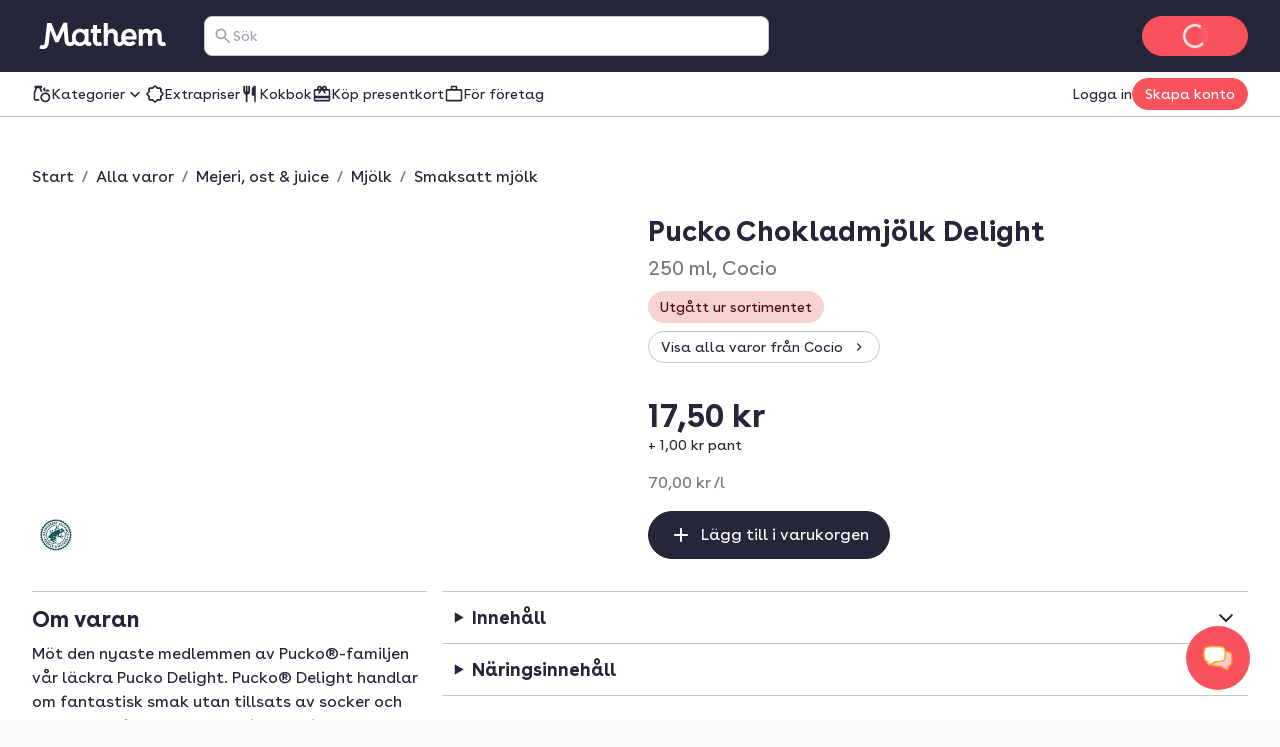

--- FILE ---
content_type: text/html; charset=utf-8
request_url: https://www.mathem.se/se/products/2899-cocio-pucko-chokladmjolk-delight/
body_size: 132688
content:
<!DOCTYPE html><html lang="sv"><head><meta charSet="utf-8" data-next-head=""/><meta name="viewport" content="width=device-width" data-next-head=""/><meta name="application-name" content="Mathem" data-next-head=""/><meta name="apple-mobile-web-app-title" content="Mathem" data-next-head=""/><meta property="og:site_name" content="Mathem" data-next-head=""/><meta name="apple-itunes-app" content="app-id=1076840480" data-next-head=""/><title data-next-head="">Pucko Chokladmjölk Delight - 250 ml - Mathem</title><meta name="description" content="Beställ Pucko Chokladmjölk Delight och andra matvaror hem till dig hos Mathem. Vi har det största och mest prisvärda urvalet av leveranstider – från bara 0 kr!" data-next-head=""/><meta property="og:type" content="website" data-next-head=""/><meta property="og:title" content="Pucko Chokladmjölk Delight - 250 ml - Mathem" data-next-head=""/><meta property="og:description" content="Beställ Pucko Chokladmjölk Delight och andra matvaror hem till dig hos Mathem. Vi har det största och mest prisvärda urvalet av leveranstider – från bara 0 kr!" data-next-head=""/><meta property="og:url" content="https://www.mathem.se/se/products/2899-cocio-pucko-chokladmjolk-delight/" data-next-head=""/><meta property="og:image" content="https://images.mathem.se/prod/local_products/6ff21c07-02a7-4196-8e03-2a6a3cde3eb6.jpg?fit=bounds&amp;format=auto&amp;optimize=medium&amp;width=112&amp;s=0x1de9dde83b1b46caffdb24d52c764bbc52fbaf82" data-next-head=""/><meta property="og:locale" content="sv_SE" data-next-head=""/><meta name="twitter:card" content="summary_large_image" data-next-head=""/><meta name="twitter:title" content="Pucko Chokladmjölk Delight - 250 ml - Mathem" data-next-head=""/><meta name="twitter:description" content="Beställ Pucko Chokladmjölk Delight och andra matvaror hem till dig hos Mathem. Vi har det största och mest prisvärda urvalet av leveranstider – från bara 0 kr!" data-next-head=""/><meta name="twitter:image" content="https://images.mathem.se/prod/local_products/6ff21c07-02a7-4196-8e03-2a6a3cde3eb6.jpg?fit=bounds&amp;format=auto&amp;optimize=medium&amp;width=112&amp;s=0x1de9dde83b1b46caffdb24d52c764bbc52fbaf82" data-next-head=""/><link rel="canonical" href="https://www.mathem.se/se/products/2899-cocio-pucko-chokladmjolk-delight/" data-next-head=""/><link rel="dns-prefetch" href="https://cdn.sanity.io/"/><link rel="dns-prefetch" href="https://1teetjp9.apicdn.sanity.io"/><link rel="dns-prefetch" href="https://spc.mathem.se"/><link rel="icon" type="image/png" href="/favicons/mathem/favicon.png?v=2"/><link rel="icon" href="/favicons/mathem/favicon.svg?v=2" type="image/svg+xml"/><link rel="apple-touch-icon" href="/favicons/mathem/apple-touch-icon.png?v=2"/><link rel="preload" href="/_next/static/media/BuenosAiresVariableUprightWeb.507da056.woff2" as="font" type="font/woff2" crossorigin="anonymous"/><link rel="dns-prefetch" href="https://www.googletagmanager.com/"/><link data-next-font="" rel="preconnect" href="/" crossorigin="anonymous"/><link rel="preload" href="/_next/static/chunks/f4af7e556565ee93.css" as="style"/><link rel="preload" href="/_next/static/chunks/de240ca886431cbc.css" as="style"/><link rel="preload" href="/_next/static/chunks/24eb1014efdcbf6f.css" as="style"/><script type="application/ld+json" data-next-head="">{"@context":"https://schema.org","@type":"Product","name":"Pucko Chokladmjölk Delight","image":["https://images.mathem.se/prod/local_products/6ff21c07-02a7-4196-8e03-2a6a3cde3eb6.jpg?fit=bounds&amp;format=auto&amp;optimize=medium&amp;width=373&amp;s=0x2833daa579000cca6222a765ca98e6928a9cdd0e"],"description":"Möt den nyaste medlemmen av Pucko®-familjen vår läckra Pucko Delight. Pucko® Delight handlar om fantastisk smak utan tillsats av socker och endast 1 % fett. Pucko® Delight erbjuder en balanserad chokladsmak och är en härlig och uppfriskande chokladmjölk. Du kan njuta av den både kall en varm dag men också som en skön varm njutning för de kallare dagarna. Pucko® Delight är det perfekta valet om du vill ha den söta och intensiva chokladsmaken som Pucko® är känd och älskad för, men i en lättare form då den inte innehåller något tillsatt socker och bara 1% fett vilket är hälften av volymen av en Pucko® Original .","brand":"Cocio","offers":{"@type":"Offer","url":"https://www.mathem.se/se/products/2899-cocio-pucko-chokladmjolk-delight/","itemCondition":"https://schema.org/NewCondition","priceCurrency":"SEK","price":"17.50","availability":"https://schema.org/Discontinued"}}</script><script type="application/ld+json" data-next-head="">{"@context":"https://schema.org","@type":"BreadcrumbList","itemListElement":[{"@type":"ListItem","position":1,"name":"Start","item":"https://www.mathem.se/se/"},{"@type":"ListItem","position":2,"name":"Alla varor","item":"https://www.mathem.se/se/products/"},{"@type":"ListItem","position":3,"name":"Mejeri, ost &amp; juice","item":"https://www.mathem.se/se/categories/78-mejeri-ost-juice/"},{"@type":"ListItem","position":4,"name":"Mjölk","item":"https://www.mathem.se/se/categories/78-mejeri-ost-juice/91-mjolk/"},{"@type":"ListItem","position":5,"name":"Smaksatt mjölk","item":"https://www.mathem.se/se/categories/78-mejeri-ost-juice/91-mjolk/97-smaksatt-mjolk/"},{"@type":"ListItem","position":6,"name":"Pucko Chokladmjölk Delight","item":"https://www.mathem.se/se/products/2899-cocio-pucko-chokladmjolk-delight/"}]}</script><script>window.SENTRY_ENV = 'prod';</script><link rel="stylesheet" href="/_next/static/chunks/f4af7e556565ee93.css" data-n-g=""/><link rel="stylesheet" href="/_next/static/chunks/de240ca886431cbc.css" data-n-g=""/><link rel="stylesheet" href="/_next/static/chunks/24eb1014efdcbf6f.css" data-n-g=""/><noscript data-n-css=""></noscript><script defer="" noModule="" src="/_next/static/chunks/a6dad97d9634a72d.js"></script><script src="/_next/static/chunks/c04595780b47c07e.js" defer=""></script><script src="/_next/static/chunks/4ae9e129ac729334.js" defer=""></script><script src="/_next/static/chunks/93b4e3daa2a86fb2.js" defer=""></script><script src="/_next/static/chunks/4fbb46ff92ac2a37.js" defer=""></script><script src="/_next/static/chunks/2bcc67696fb06129.js" defer=""></script><script src="/_next/static/chunks/6c1089eefca3cac9.js" defer=""></script><script src="/_next/static/chunks/71391c82b85b31d7.js" defer=""></script><script src="/_next/static/chunks/704936334bf40bde.js" defer=""></script><script src="/_next/static/chunks/1933a567b7e8bb88.js" defer=""></script><script src="/_next/static/chunks/a9575c1e26e8b7aa.js" defer=""></script><script src="/_next/static/chunks/96f57530f4fae797.js" defer=""></script><script src="/_next/static/chunks/726e261b0752b22b.js" defer=""></script><script src="/_next/static/chunks/53d386b69c8d10c6.js" defer=""></script><script src="/_next/static/chunks/db7285b7b6c4064c.js" defer=""></script><script src="/_next/static/chunks/1ca2a5275bb2e99d.js" defer=""></script><script src="/_next/static/chunks/turbopack-d6b1b6c357c9a20f.js" defer=""></script><script src="/_next/static/chunks/8c20fd8feb2d4166.js" defer=""></script><script src="/_next/static/chunks/3da77d92a870dd20.js" defer=""></script><script src="/_next/static/chunks/c64033f8639384ee.js" defer=""></script><script src="/_next/static/chunks/60f308ef296dbf8f.js" defer=""></script><script src="/_next/static/chunks/e6ce6fecddaf3d45.js" defer=""></script><script src="/_next/static/chunks/be33d16abe4f26d8.js" defer=""></script><script src="/_next/static/chunks/6c86082e53aeed5d.js" defer=""></script><script src="/_next/static/chunks/ae3ef3264b332001.js" defer=""></script><script src="/_next/static/chunks/c7c66139b57dbf8b.js" defer=""></script><script src="/_next/static/chunks/turbopack-6bbfb0883fe69c35.js" defer=""></script><script src="/_next/static/a2a611d44bd1a543958a25d7dfd1a4f9674b80c5/_ssgManifest.js" defer=""></script><script src="/_next/static/a2a611d44bd1a543958a25d7dfd1a4f9674b80c5/_buildManifest.js" defer=""></script></head><body class="kolibri mathem-theme"><link rel="preload" as="image" href="https://images.mathem.se/prod/local_products/6ff21c07-02a7-4196-8e03-2a6a3cde3eb6.jpg?fit=bounds&amp;format=auto&amp;optimize=medium&amp;width=373&amp;s=0x2833daa579000cca6222a765ca98e6928a9cdd0e"/><link rel="preload" as="image" href="https://images.mathem.se/prod/certifications/741a646e-7ba3-49ed-853d-702ac4040702.jpg?fit=bounds&amp;format=auto&amp;optimize=medium&amp;width=60&amp;s=0xa5336899d8d31053161e1ed8b5ed78a38bc24c85"/><link rel="preload" as="image" href="https://images.mathem.se/prod/local_products/2dad83d0-9088-4fcd-b1c2-dce4c0e98b59.jpg?fit=bounds&amp;format=auto&amp;optimize=medium&amp;width=94&amp;s=0x2e6837c18803f5602bb1a7f7113bb5f443226496"/><link rel="preload" as="image" href="https://images.mathem.se/prod/local_products/27e87684-7ab2-4e7f-9840-a0eed7c981c3.jpg?fit=bounds&amp;format=auto&amp;optimize=medium&amp;width=118&amp;s=0xe8ffb427064798827351f51baab8c70c11206ef2"/><link rel="preload" as="image" href="https://www.mathem.se/static/products/img/classifier_icons/expiry-4.4f3528f72d28.png"/><link rel="preload" as="image" href="https://images.mathem.se/prod/certifications/78457bed-dbfc-4909-9a0f-ea5d9d1a324f.jpg?fit=bounds&amp;format=auto&amp;optimize=medium&amp;width=58&amp;s=0xf253a03a4c3b2caed3b1c8cee6f96d3f06b47810"/><link rel="preload" as="image" href="https://images.mathem.se/prod/local_products/a5763775-0d3e-4635-acd5-557ac4fe2cd5.jpg?fit=bounds&amp;format=auto&amp;optimize=medium&amp;width=289&amp;s=0x0587c2d6d8605a1eb0d188858f8aabf7665a2bba"/><link rel="preload" as="image" href="https://images.mathem.se/prod/local_products/d2f8f4ed-9658-49fe-b516-7664b92e4056.jpg?fit=bounds&amp;format=auto&amp;optimize=medium&amp;width=110&amp;s=0xf0d8a6bf7cd031e82ef47f88744a9d473f834c5d"/><link rel="preload" as="image" href="https://images.mathem.se/prod/local_products/34714e5a-9f7c-4922-8a2d-a2109f4bd30a.jpg?fit=bounds&amp;format=auto&amp;optimize=medium&amp;width=110&amp;s=0x59ccef1efdfd8fd9df70b8eda590b8b2adce12f5"/><link rel="preload" as="image" href="https://images.mathem.se/prod/local_products/b679167e-3971-4734-942e-a7cb8fc049d0.jpg?fit=bounds&amp;format=auto&amp;optimize=medium&amp;width=109&amp;s=0x265f1bb04ca587fe2d80d71c48b0807226871858"/><link rel="preload" as="image" href="https://www.mathem.se/static/products/img/classifier_icons/lactose-free.e8340100b1ab.png"/><link rel="preload" as="image" href="https://images.mathem.se/prod/local_products/0929563e-8654-4b50-8c70-4a6d7df7b960.jpg?fit=bounds&amp;format=auto&amp;optimize=medium&amp;width=132&amp;s=0xb60732557cd2d5e2d99974abe30697f3fd9671d7"/><link rel="preload" as="image" href="https://images.mathem.se/prod/local_products/7691f56b-8bae-47d7-aff9-6faaf67b81ca.jpg?fit=bounds&amp;format=auto&amp;optimize=medium&amp;width=87&amp;s=0x2103c83bb97a5fff20f23a98130617528004f540"/><link rel="preload" as="image" href="https://images.mathem.se/prod/local_products/4cd00252-efef-4e0a-a25c-34881e024130.jpg?fit=bounds&amp;format=auto&amp;optimize=medium&amp;width=115&amp;s=0xe0b62cbc06e20dfeabfa2528b8023f3ab5abd9ee"/><link rel="preload" as="image" href="https://images.mathem.se/prod/local_products/24c09039-4768-4239-b849-ef29fb6fb6e6.jpg?fit=bounds&amp;format=auto&amp;optimize=medium&amp;width=87&amp;s=0x824dfb898c05a7ab7a7f3ca3b5b21dd2c6a317b0"/><link rel="preload" as="image" href="https://images.mathem.se/prod/local_products/de6b57fd-8877-4c1c-a87b-6104fe9b4e70.jpg?fit=bounds&amp;format=auto&amp;optimize=medium&amp;width=300&amp;s=0x679bc6b8d3fb755a4eb110260ff25fd8659b65ea"/><link rel="preload" as="image" href="https://www.mathem.se/static/products/img/classifier_icons/expiry-3.b2649eefb5d1.png"/><link rel="preload" as="image" href="https://images.mathem.se/prod/local_products/4712b4b4-ab91-46b8-afce-07edffbd4932.jpg?fit=bounds&amp;format=auto&amp;optimize=medium&amp;width=300&amp;s=0xb89f1429e0228f59b5d8e29f7c332529d47db858"/><link rel="preload" as="image" href="https://www.mathem.se/static/products/img/classifier_icons/expiry-5.503f47d76f75.png"/><link rel="preload" as="image" href="https://images.mathem.se/prod/local_products/19c8752c-eee5-41fb-937e-87a5b86461f4.jpg?fit=bounds&amp;format=auto&amp;optimize=medium&amp;width=88&amp;s=0x091160dfa56f9a9fdcde2b07431a62845ea6a588"/><link rel="preload" as="image" href="https://images.mathem.se/prod/local_products/79c49256-1530-4577-a28b-8a3a70317a6f.jpg?fit=bounds&amp;format=auto&amp;optimize=medium&amp;width=132&amp;s=0x218b572138b0fda743c1ba7ee31986a930d9c00e"/><link rel="preload" as="image" href="https://images.mathem.se/prod/certifications/9a8aaa9c-eb8f-4782-b67a-47a34d710c9e.jpg?fit=bounds&amp;format=auto&amp;optimize=medium&amp;width=60&amp;s=0xa45c382a4f7f6d1a931ec7c89eb1f335c6f7ef01"/><link rel="preload" as="image" href="https://images.mathem.se/prod/local_products/60d57541-1343-46c1-87fa-95d8c99400c3.jpg?fit=bounds&amp;format=auto&amp;optimize=medium&amp;width=83&amp;s=0xad41e52fcb810bfcc99ccc9ed5e30564ee907315"/><div id="__next"><a href="#main-content" class="k-text-style k-text-style--body-m k-text--weight-bold k-text--underline k-link k-button k-button--large k-button--secondary styles-module-scss-module__sf-K6q__skipToMainContentLink styles-module-scss-module__gV9DMa__AppLinkButton"><span class="k-text-style k-text-style--label-m">Gå vidare till huvudinnehåll</span></a><div class="styles-module-scss-module__9-4Tva__dixaFacadeWrapper k-flex k-align-items-center k-justify-content-center" id="dixaMessengerFacade"><svg width="30" height="26" viewBox="0 0 30 26" fill="none" xmlns="http://www.w3.org/2000/svg"><g id="icon"><g id="shape2" opacity="0.7"><path fill="#FFF" fill-rule="evenodd" clip-rule="evenodd" d="M9.06641 7.57938C10.9648 5.68094 25.6778 5.68094 27.5762 7.57938C29.4746 9.47782 29.4746 18.4954 27.5762 20.3939C27.2418 20.7282 26.5098 20.989 25.5203 21.1813C25.364 22.483 24.8869 24.1092 24.1892 24.5887C22.7263 24.6498 19.7125 23.1522 18.312 21.5801C14.1622 21.4608 10.0149 20.8677 9.06641 19.9192C7.16797 18.0208 7.16797 9.47782 9.06641 7.57938Z"> </path><path fill="#FFAA1E" d="M9.06641 7.57938L9.59674 8.10971L9.06641 7.57938ZM27.5762 20.3939L27.0459 19.8635L27.5762 20.3939ZM25.5203 21.1813L25.3772 20.4451L24.8408 20.5494L24.7757 21.0919L25.5203 21.1813ZM24.1892 24.5887L24.2205 25.338L24.4362 25.329L24.614 25.2068L24.1892 24.5887ZM18.312 21.5801L18.872 21.0812L18.6568 20.8397L18.3335 20.8304L18.312 21.5801ZM9.06641 19.9192L8.53608 20.4496L8.53608 20.4496L9.06641 19.9192ZM28.1065 7.04905C27.7304 6.67292 27.1385 6.42262 26.531 6.23865C25.8931 6.04546 25.1141 5.89052 24.2552 5.76891C22.5349 5.52533 20.4217 5.40555 18.3213 5.40555C16.2209 5.40555 14.1077 5.52533 12.3874 5.76891C11.5285 5.89052 10.7495 6.04546 10.1116 6.23865C9.50406 6.42262 8.91221 6.67292 8.53608 7.04905L9.59674 8.10971C9.69522 8.01123 9.97843 7.84624 10.5463 7.67426C11.0838 7.51149 11.7805 7.3698 12.5976 7.2541C14.2292 7.02307 16.2689 6.90555 18.3213 6.90555C20.3737 6.90555 22.4134 7.02307 24.045 7.2541C24.8621 7.3698 25.5588 7.51149 26.0963 7.67426C26.6642 7.84624 26.9474 8.01123 27.0459 8.10971L28.1065 7.04905ZM28.1065 20.9242C28.7479 20.2828 29.1373 19.1704 29.3784 18.0102C29.6284 16.8069 29.75 15.3896 29.75 13.9866C29.75 12.5837 29.6284 11.1664 29.3784 9.96299C29.1373 8.80285 28.7479 7.69042 28.1065 7.04905L27.0459 8.10971C27.3537 8.41756 27.6762 9.14424 27.9097 10.2682C28.1343 11.3488 28.25 12.6606 28.25 13.9866C28.25 15.3127 28.1343 16.6244 27.9097 17.7051C27.6762 18.829 27.3537 19.5557 27.0459 19.8635L28.1065 20.9242ZM25.6634 21.9176C26.1826 21.8167 26.6569 21.6937 27.0579 21.5429C27.4459 21.397 27.8286 21.2021 28.1065 20.9242L27.0459 19.8635C26.9894 19.92 26.8389 20.0227 26.53 20.1389C26.234 20.2501 25.8476 20.3537 25.3772 20.4451L25.6634 21.9176ZM24.7757 21.0919C24.703 21.6968 24.5558 22.3724 24.352 22.9398C24.2502 23.2231 24.14 23.4635 24.0278 23.6489C23.9116 23.841 23.8173 23.9343 23.7644 23.9706L24.614 25.2068C24.91 25.0034 25.1369 24.7135 25.3113 24.4252C25.4898 24.1302 25.6394 23.7927 25.7636 23.4469C26.0119 22.7559 26.1813 21.9675 26.265 21.2708L24.7757 21.0919ZM24.1579 23.8394C23.6273 23.8615 22.6526 23.5785 21.5663 23.0279C20.5053 22.4902 19.4892 21.774 18.872 21.0812L17.752 22.079C18.5353 22.9583 19.7263 23.777 20.8882 24.3658C22.0246 24.9418 23.2883 25.377 24.2205 25.338L24.1579 23.8394ZM8.53608 20.4496C8.90631 20.8198 9.49017 21.0785 10.0957 21.2754C10.7306 21.4818 11.507 21.656 12.3643 21.8002C14.0813 22.0892 16.1914 22.2695 18.2904 22.3298L18.3335 20.8304C16.2828 20.7715 14.2444 20.5956 12.6132 20.321C11.7964 20.1836 11.0987 20.0242 10.5595 19.8489C9.99101 19.6641 9.70076 19.4929 9.59674 19.3889L8.53608 20.4496ZM8.53608 7.04905C7.89972 7.6854 7.50824 8.76014 7.26547 9.88292C7.01449 11.0437 6.89258 12.4037 6.89258 13.7493C6.89258 15.0949 7.01449 16.4549 7.26547 17.6157C7.50824 18.7385 7.89972 19.8132 8.53608 20.4496L9.59674 19.3889C9.28387 19.076 8.96344 18.371 8.7316 17.2987C8.50797 16.2644 8.39258 15.014 8.39258 13.7493C8.39258 12.4846 8.50797 11.2342 8.7316 10.1999C8.96344 9.12762 9.28387 8.42257 9.59674 8.10971L8.53608 7.04905Z"> </path></g><g id="shape1"><path fill="#FFF" fill-rule="evenodd" clip-rule="evenodd" d="M20.9336 2.83332C19.0352 0.934883 4.32225 0.934883 2.42381 2.83332C0.52537 4.73176 0.52537 13.7494 2.42381 15.6478C2.75825 15.9822 3.49039 16.243 4.48011 16.4354C4.63644 17.737 5.11352 19.3631 5.81122 19.8427C7.27412 19.9038 10.288 18.4061 11.6885 16.834C15.8381 16.7147 19.9851 16.1217 20.9336 15.1732C22.832 13.2747 22.832 4.73176 20.9336 2.83332Z"></path><path fill="#FFAA1E" d="M20.9336 2.83332L20.4033 3.36365L20.9336 2.83332ZM2.42381 15.6478L1.89348 16.1781L1.89348 16.1781L2.42381 15.6478ZM4.48011 16.4354L4.62319 15.6991L5.1596 15.8034L5.22476 16.3459L4.48011 16.4354ZM5.81122 19.8427L5.77991 20.592L5.56428 20.583L5.38641 20.4607L5.81122 19.8427ZM11.6885 16.834L11.1285 16.3351L11.3436 16.0936L11.6669 16.0843L11.6885 16.834ZM20.9336 15.1732L21.4639 15.7035L20.9336 15.1732ZM1.89348 2.30299C2.26961 1.92686 2.86146 1.67657 3.46897 1.49259C4.10689 1.2994 4.88592 1.14446 5.74475 1.02286C7.46508 0.779271 9.57826 0.659492 11.6787 0.659492C13.7791 0.659492 15.8923 0.779271 17.6126 1.02286C18.4715 1.14446 19.2505 1.2994 19.8884 1.49259C20.4959 1.67657 21.0878 1.92686 21.4639 2.30299L20.4033 3.36365C20.3048 3.26517 20.0216 3.10018 19.4537 2.9282C18.9162 2.76543 18.2195 2.62374 17.4024 2.50804C15.7708 2.27702 13.7311 2.15949 11.6787 2.15949C9.62631 2.15949 7.58665 2.27702 5.95504 2.50804C5.13791 2.62374 4.4412 2.76543 3.90372 2.9282C3.33583 3.10018 3.05262 3.26517 2.95414 3.36365L1.89348 2.30299ZM1.89348 16.1781C1.25211 15.5368 0.86269 14.4243 0.621622 13.2642C0.371571 12.0608 0.249979 10.6435 0.249979 9.24056C0.249979 7.8376 0.371571 6.42031 0.621622 5.21693C0.86269 4.0568 1.25211 2.94436 1.89348 2.30299L2.95414 3.36365C2.64629 3.6715 2.32379 4.39818 2.09025 5.5221C1.86569 6.60279 1.74998 7.91451 1.74998 9.24056C1.74998 10.5666 1.86569 11.8783 2.09025 12.959C2.32379 14.0829 2.64629 14.8096 2.95414 15.1175L1.89348 16.1781ZM4.33703 17.1716C3.81776 17.0707 3.34338 16.9477 2.94229 16.7969C2.5542 16.651 2.17147 16.4561 1.89348 16.1781L2.95414 15.1175C3.0106 15.1739 3.16116 15.2767 3.47017 15.3929C3.7662 15.5041 4.15275 15.6077 4.62319 15.6991L4.33703 17.1716ZM5.22476 16.3459C5.29741 16.9509 5.44468 17.6264 5.64849 18.1938C5.75027 18.4771 5.86049 18.7175 5.97263 18.9029C6.08881 19.095 6.18314 19.1882 6.23604 19.2246L5.38641 20.4607C5.09046 20.2573 4.86352 19.9675 4.68912 19.6791C4.5107 19.3841 4.36105 19.0467 4.23681 18.7009C3.98857 18.0099 3.81914 17.2216 3.73546 16.5248L5.22476 16.3459ZM5.84253 19.0933C6.37315 19.1155 7.34783 18.8324 8.43419 18.2818C9.49514 17.7441 10.5113 17.0279 11.1285 16.3351L12.2485 17.3329C11.4652 18.2122 10.2741 19.0309 9.11231 19.6198C7.97588 20.1958 6.71219 20.631 5.77991 20.592L5.84253 19.0933ZM21.4639 15.7035C21.0937 16.0737 20.5099 16.3324 19.9043 16.5293C19.2695 16.7357 18.4932 16.9099 17.6359 17.0541C15.919 17.3431 13.809 17.5234 11.7101 17.5837L11.6669 16.0843C13.7176 16.0254 15.7559 15.8495 17.387 15.575C18.2038 15.4375 18.9014 15.2781 19.4406 15.1028C20.009 14.918 20.2992 14.7469 20.4033 14.6429L21.4639 15.7035ZM21.4639 2.30299C22.1003 2.93935 22.4918 4.01408 22.7345 5.13686C22.9855 6.29768 23.1074 7.65762 23.1074 9.00325C23.1074 10.3489 22.9855 11.7088 22.7345 12.8696C22.4918 13.9924 22.1003 15.0672 21.4639 15.7035L20.4033 14.6429C20.7161 14.33 21.0366 13.6249 21.2684 12.5526C21.492 11.5184 21.6074 10.268 21.6074 9.00325C21.6074 7.73853 21.492 6.48812 21.2684 5.45386C21.0366 4.38157 20.7161 3.67652 20.4033 3.36365L21.4639 2.30299Z"></path></g></g></svg></div><div class="index-module-scss-module__wdzkaW__layout k-flex k-flex--direction-column"><div aria-hidden="true" class="pageTransition-module-scss-module__vrZOYa__pageTransition pageTransition-module-scss-module__vrZOYa__pageTransition--idle"></div><header data-testid="default" class=""><div class="index-module-scss-module__DFjSnW__NavbarWrapper index-module-scss-module__DFjSnW__NavbarWrapper--hideDeliverySlotButton k-grid k-bg--surface-header k-py-3 lg:k-py-4 k-pl-4 md:k-pl-7 k-pr-4 md:k-pr-7 k-align-items-center"><div class="index-module-scss-module__DFjSnW__NavbarHamburgerMenu"><div class="MegaMenu-module-scss-module__JdsqyW__MegaMenuWrapper" tabindex="-1"><button type="button" data-testid="mega-menu-hamburger-button" aria-label="Kategorier" aria-expanded="false" aria-controls="_R_2pan96_" class="k-iconbutton k-icon-w32 k-iconbutton--on-header"><svg xmlns="http://www.w3.org/2000/svg" viewBox="0 0 24 24" role="presentation"><path d="M4 18a.97.97 0 0 1-.712-.288A.97.97 0 0 1 3 17q0-.424.288-.712A.97.97 0 0 1 4 16h16q.424 0 .712.288.288.287.288.712 0 .424-.288.712A.97.97 0 0 1 20 18zm0-5a.97.97 0 0 1-.712-.287A.97.97 0 0 1 3 12q0-.424.288-.713A.97.97 0 0 1 4 11h16q.424 0 .712.287.288.288.288.713 0 .424-.288.713A.97.97 0 0 1 20 13zm0-5a.97.97 0 0 1-.712-.287A.97.97 0 0 1 3 7q0-.424.288-.713A.97.97 0 0 1 4 6h16q.424 0 .712.287Q21 6.576 21 7t-.288.713A.97.97 0 0 1 20 8z"></path></svg></button><div id="_R_2pan96_" hidden="" role="dialog" data-testid="mega-menu-overlay" class="MegaMenu-module-scss-module__JdsqyW__MegaMenuOverlay"><div class="MegaMenu-module-scss-module__JdsqyW__MegaMenu k-pl-4 md:k-pl-7 k-pr-4 md:k-pr-7 k-pt-7 k-pb-9"><div class="MegaMenu-module-scss-module__JdsqyW__MegaMenuContent k-flex k-pb-5 k-flex--gap-4 k-flex--direction-column"><div class="MegaMenu-module-scss-module__JdsqyW__closeButton"><span class="hidden-module-scss-module__AMHhYG__md:hide hidden-module-scss-module__AMHhYG__lg:hide hidden-module-scss-module__AMHhYG__xl:hide"><button type="button" aria-label="Stäng" class="k-iconbutton k-icon-w24 styles-module-scss-module___zljVq__CloseButton"><svg xmlns="http://www.w3.org/2000/svg" viewBox="0 0 24 24" role="presentation"><path d="m12 13.4-4.9 4.9a.95.95 0 0 1-.7.275.95.95 0 0 1-.7-.275.95.95 0 0 1-.275-.7q0-.425.275-.7l4.9-4.9-4.9-4.9a.95.95 0 0 1-.275-.7q0-.425.275-.7a.95.95 0 0 1 .7-.275q.425 0 .7.275l4.9 4.9 4.9-4.9a.95.95 0 0 1 .7-.275q.425 0 .7.275a.95.95 0 0 1 .275.7.95.95 0 0 1-.275.7L13.4 12l4.9 4.9a.95.95 0 0 1 .275.7.95.95 0 0 1-.275.7.95.95 0 0 1-.7.275.95.95 0 0 1-.7-.275z"></path></svg></button></span></div><div class="MegaMenu-module-scss-module__JdsqyW__grid"><div class="MegaMenu-module-scss-module__JdsqyW__pinnedCategories k-flex k-flex--gap-4 k-flex--direction-column"><h3 id="_R_qipan96_" class="k-text-style k-text-style--body-m"><a class="k-text-style k-text-style--body-m k-text--weight-bold k-text-color--default k-text--none index-module-scss-module__NO7l3a__AppLink" href="/se/products/">Genvägar</a></h3><div class="k-position-relative md:k-position-static"><div class="styles-module-scss-module__JQ0thq__sm:scrollableContainer styles-module-scss-module__JQ0thq__defaultPadding k-flex k-align-items-center"><ul class="k-flex k-flex--gap-2 k-flex--direction-row md:k-flex--direction-column md:k-box--full-width lg:k-box--full-width xl:k-box--full-width" aria-labelledby="_R_qipan96_"><li><a class="k-button k-button--large k-button--tertiary k-button--icon-start k-flex k-flex--gap-1 k-box--full-width styles-module-scss-module__gV9DMa__AppLinkButton index-module-scss-module__NO7l3a__AppLink" href="/se/products/news/"><span class="k-button__icon"><svg xmlns="http://www.w3.org/2000/svg" viewBox="0 0 24 24" role="presentation"><path d="M4 14q-.824 0-1.412-.588A1.93 1.93 0 0 1 2 12q0-.825.587-1.412A1.93 1.93 0 0 1 4 10q.824 0 1.412.588Q6 11.175 6 12t-.588 1.412A1.93 1.93 0 0 1 4 14m.95 3.6 2.95-2.95a.95.95 0 0 1 .7-.275q.425 0 .7.275a.95.95 0 0 1 .275.7.95.95 0 0 1-.275.7L6.35 19a.95.95 0 0 1-.7.275.95.95 0 0 1-.7-.275.95.95 0 0 1-.275-.7q0-.425.275-.7m3-8.3L5 6.35a.95.95 0 0 1-.275-.7q0-.425.275-.7a.95.95 0 0 1 .7-.275q.425 0 .7.275L9.35 7.9a.95.95 0 0 1 .275.7.95.95 0 0 1-.275.7.95.95 0 0 1-.7.275.95.95 0 0 1-.7-.275M12 22q-.825 0-1.412-.587A1.93 1.93 0 0 1 10 20q0-.824.588-1.413A1.93 1.93 0 0 1 12 18q.825 0 1.412.587Q14 19.176 14 20t-.588 1.413A1.93 1.93 0 0 1 12 22m0-16q-.825 0-1.412-.588A1.93 1.93 0 0 1 10 4q0-.824.588-1.412A1.93 1.93 0 0 1 12 2q.825 0 1.412.587Q14 3.176 14 4t-.588 1.412A1.93 1.93 0 0 1 12 6m2.65 1.9 3-2.95a.98.98 0 0 1 .688-.288.93.93 0 0 1 .712.288.95.95 0 0 1 .275.7.95.95 0 0 1-.275.7l-2.975 2.975q-.3.3-.712.3a.97.97 0 0 1-.713-.3 1.07 1.07 0 0 1-.287-.712.93.93 0 0 1 .287-.713m3 11.1-2.95-2.95a.95.95 0 0 1-.275-.7q0-.425.275-.7a.95.95 0 0 1 .7-.275q.425 0 .7.275l2.95 2.95a.95.95 0 0 1 .275.7.95.95 0 0 1-.275.7.95.95 0 0 1-.7.275.95.95 0 0 1-.7-.275M20 14q-.824 0-1.413-.588A1.93 1.93 0 0 1 18 12q0-.825.587-1.412A1.93 1.93 0 0 1 20 10q.824 0 1.413.588Q22 11.175 22 12t-.587 1.412A1.93 1.93 0 0 1 20 14"></path></svg></span><span class="k-text-style k-text-style--label-m"><span class="k-text-style k-text-style--body-s k-text--nowrap">Nyheter!</span></span></a></li><li><a class="k-button k-button--large k-button--tertiary k-button--icon-start k-flex k-flex--gap-1 k-box--full-width styles-module-scss-module__gV9DMa__AppLinkButton index-module-scss-module__NO7l3a__AppLink" href="/se/products/discounts/"><span class="k-button__icon"><svg xmlns="http://www.w3.org/2000/svg" viewBox="0 0 24 24" role="presentation"><path d="M8.65 20H6q-.824 0-1.412-.587A1.93 1.93 0 0 1 4 18v-2.65L2.075 13.4q-.275-.3-.425-.662T1.5 12t.15-.738.425-.662L4 8.65V6q0-.824.588-1.412A1.93 1.93 0 0 1 6 4h2.65l1.95-1.925q.3-.275.662-.425T12 1.5t.738.15.662.425L15.35 4H18q.824 0 1.413.588Q20 5.175 20 6v2.65l1.925 1.95q.275.3.425.662t.15.738-.15.738-.425.662L20 15.35V18q0 .824-.587 1.413A1.93 1.93 0 0 1 18 20h-2.65l-1.95 1.925q-.3.275-.662.425T12 22.5t-.738-.15a2.3 2.3 0 0 1-.662-.425zm.85-2 2.5 2.5 2.5-2.5H18v-3.5l2.5-2.5L18 9.5V6h-3.5L12 3.5 9.5 6H6v3.5L3.5 12 6 14.5V18z"></path></svg></span><span class="k-text-style k-text-style--label-m"><span class="k-text-style k-text-style--body-s k-text--nowrap">Extrapriser</span></span></a></li><li><a class="k-button k-button--large k-button--tertiary k-button--icon-start k-flex k-flex--gap-1 k-box--full-width styles-module-scss-module__gV9DMa__AppLinkButton index-module-scss-module__NO7l3a__AppLink" href="https://www.mathem.se/se/products/"><span class="k-button__icon"><svg xmlns="http://www.w3.org/2000/svg" viewBox="0 0 24 24" role="presentation"><path d="M16 22q-2.5 0-4.25-1.75T10 16t1.75-4.25T16 10t4.25 1.75T22 16t-1.75 4.25T16 22m0-2q1.65 0 2.825-1.175T20 16t-1.175-2.825T16 12t-2.825 1.175T12 16t1.175 2.825T16 20M4 20q-.824 0-1.412-.587A1.93 1.93 0 0 1 2 18v-7.6q0-.2.038-.4.037-.2.112-.4l2-4.6H4a.97.97 0 0 1-.712-.287A.97.97 0 0 1 3 4V3q0-.424.288-.712A.97.97 0 0 1 4 2h7q.424 0 .713.288Q12 2.575 12 3v1q0 .424-.287.713A.97.97 0 0 1 11 5h-.15l1.65 3.8q-.476.25-.9.525t-.8.625L8.7 5H6.3L4 10.4V18h4.25q.125.525.338 1.038.212.512.512.962zM16 9q-1.05 0-1.775-.725T13.5 6.5t.725-1.775T16 4zq0-1.05.725-1.775T18.5 6.5t1.775.725T21 9z"></path></svg></span><span class="k-text-style k-text-style--label-m"><span class="k-text-style k-text-style--body-s k-text--nowrap">Alla varor</span></span></a></li><li><a class="k-button k-button--large k-button--tertiary k-button--icon-start k-flex k-flex--gap-1 k-box--full-width styles-module-scss-module__gV9DMa__AppLinkButton index-module-scss-module__NO7l3a__AppLink" href="https://www.mathem.se/se/about/presentkort/"><span class="k-button__icon"><svg xmlns="http://www.w3.org/2000/svg" viewBox="0 0 24 24" role="presentation"><path d="M4 17v2h16v-2zM4 6h2.2a1.4 1.4 0 0 1-.163-.475A3.5 3.5 0 0 1 6 5q0-1.25.875-2.125A2.9 2.9 0 0 1 9 2q.75 0 1.387.388.638.387 1.113.962L12 4l.5-.65q.45-.6 1.1-.975T15 2q1.25 0 2.125.875T18 5q0 .274-.038.525-.037.25-.162.475H20q.824 0 1.413.588Q22 7.175 22 8v11q0 .824-.587 1.413A1.93 1.93 0 0 1 20 21H4q-.824 0-1.412-.587A1.93 1.93 0 0 1 2 19V8q0-.824.587-1.412A1.93 1.93 0 0 1 4 6m0 8h16V8h-5.1l1.5 2.05q.25.35.2.737a.9.9 0 0 1-.4.638.97.97 0 0 1-.737.188.98.98 0 0 1-.638-.388L12 7.4l-2.825 3.825a.98.98 0 0 1-.638.388.97.97 0 0 1-.737-.188.95.95 0 0 1-.412-.638.97.97 0 0 1 .187-.737L9.05 8H4zm5-8q.424 0 .713-.287A.97.97 0 0 0 10 5a.97.97 0 0 0-.287-.713A.97.97 0 0 0 9 4a.97.97 0 0 0-.713.287A.97.97 0 0 0 8 5q0 .424.287.713Q8.576 6 9 6m6 0q.424 0 .713-.287A.97.97 0 0 0 16 5a.97.97 0 0 0-.287-.713A.97.97 0 0 0 15 4a.97.97 0 0 0-.713.287A.97.97 0 0 0 14 5q0 .424.287.713Q14.576 6 15 6"></path></svg></span><span class="k-text-style k-text-style--label-m"><span class="k-text-style k-text-style--body-s k-text--nowrap">Köp presentkort</span></span></a></li></ul></div></div></div><div class="MegaMenu-module-scss-module__JdsqyW__banners k-flex k-flex--gap-4 k-flex--direction-column"><h3 id="_R_1aipan96_" class="k-text-style k-text-style--body-m"><a class="k-text-style k-text-style--body-m k-text--weight-bold k-text-color--default k-text--none index-module-scss-module__NO7l3a__AppLink" href="/se/inspiration/inspiration/">Aktuellt</a></h3><ul class="styles-module-scss-module__LfhtRq__LinkListColumns" aria-labelledby="_R_1aipan96_"><li><a class="styles-module-scss-module__LfhtRq__cellContainer k-flex k-border-radius-small index-module-scss-module__NO7l3a__AppLink" href="/se/categories/911-prismatch/"><div class="styles-module-scss-module__LfhtRq__cellFade"><span class="k-text-style k-text-style--body-m k-text--weight-bold styles-module-scss-module__LfhtRq__cellText k-flex k-align-items-center k-justify-content-center">Prismatch</span></div><img class="k-image k-image--cover styles-module-scss-module__LfhtRq__image" alt="Prismatch" loading="lazy" decoding="async" src="https://images.mathem.se/prod/pinned_categories/d6cbf4b7-c3d1-4739-9f81-a15f975c9f43.png?fit=crop&amp;format=auto&amp;height=690&amp;optimize=medium&amp;width=900&amp;s=0x99a16bd6c384c4af66008fb2a5e73c658763350c"/></a></li><li><a class="styles-module-scss-module__LfhtRq__cellContainer k-flex k-border-radius-small index-module-scss-module__NO7l3a__AppLink" href="/se/categories/940-nytt-hos-oss/"><div class="styles-module-scss-module__LfhtRq__cellFade"><span class="k-text-style k-text-style--body-m k-text--weight-bold styles-module-scss-module__LfhtRq__cellText k-flex k-align-items-center k-justify-content-center">Nytt hos oss</span></div><img class="k-image k-image--cover styles-module-scss-module__LfhtRq__image" alt="Nytt hos oss" loading="lazy" decoding="async" src="https://images.mathem.se/prod/pinned_categories/ad348502-7692-44b7-8531-92fd815dc456.png?fit=crop&amp;format=auto&amp;height=690&amp;optimize=medium&amp;width=900&amp;s=0xdf1fbdc9bfa2150105e1c6f955af2f12a84c2aeb"/></a></li><li><a class="styles-module-scss-module__LfhtRq__cellContainer k-flex k-border-radius-small index-module-scss-module__NO7l3a__AppLink" href="/se/categories/1372-alla-hjartans-dag/"><div class="styles-module-scss-module__LfhtRq__cellFade"><span class="k-text-style k-text-style--body-m k-text--weight-bold styles-module-scss-module__LfhtRq__cellText k-flex k-align-items-center k-justify-content-center">Alla hjärtans dag</span></div><img class="k-image k-image--cover styles-module-scss-module__LfhtRq__image" alt="Alla hjärtans dag" loading="lazy" decoding="async" src="https://images.mathem.se/prod/pinned_categories/f204b510-0562-4b5f-9f77-49b8eafbc5fd.jpg?fit=crop&amp;format=auto&amp;height=690&amp;optimize=medium&amp;width=900&amp;s=0xbc7bb7605e83a40226e187d82d8fffca286b6bc8"/></a></li><li><a class="styles-module-scss-module__LfhtRq__cellContainer k-flex k-border-radius-small index-module-scss-module__NO7l3a__AppLink" href="/se/categories/1070-enklare-smabarnsliv/"><div class="styles-module-scss-module__LfhtRq__cellFade"><span class="k-text-style k-text-style--body-m k-text--weight-bold styles-module-scss-module__LfhtRq__cellText k-flex k-align-items-center k-justify-content-center">Enklare småbarnsliv</span></div><img class="k-image k-image--cover styles-module-scss-module__LfhtRq__image" alt="Enklare småbarnsliv" loading="lazy" decoding="async" src="https://images.mathem.se/prod/pinned_categories/5f0f1f49-94b4-48b5-99d3-9e2720474918.png?fit=crop&amp;format=auto&amp;height=690&amp;optimize=medium&amp;width=900&amp;s=0x5f47431997fa028d516fdc7b7216cb92d3c70e3e"/></a></li><li><a class="styles-module-scss-module__LfhtRq__cellContainer k-flex k-border-radius-small index-module-scss-module__NO7l3a__AppLink" href="/se/categories/1366-bunkra-for-sund-nystart-upp-till-20/"><div class="styles-module-scss-module__LfhtRq__cellFade"><span class="k-text-style k-text-style--body-m k-text--weight-bold styles-module-scss-module__LfhtRq__cellText k-flex k-align-items-center k-justify-content-center">Bunkra för sund nystart -upp till 20%</span></div><img class="k-image k-image--cover styles-module-scss-module__LfhtRq__image" alt="Bunkra för sund nystart -upp till 20%" loading="lazy" decoding="async" src="https://images.mathem.se/prod/pinned_categories/2249a4d2-5060-41ec-a3df-2e64ee7d8f02.png?fit=crop&amp;format=auto&amp;height=690&amp;optimize=medium&amp;width=900&amp;s=0xa189919a4cb9a2919418c642cec878807a347401"/></a></li><li><a class="styles-module-scss-module__LfhtRq__cellContainer k-flex k-border-radius-small index-module-scss-module__NO7l3a__AppLink" href="/se/categories/1342-traning/"><div class="styles-module-scss-module__LfhtRq__cellFade"><span class="k-text-style k-text-style--body-m k-text--weight-bold styles-module-scss-module__LfhtRq__cellText k-flex k-align-items-center k-justify-content-center">Träning</span></div><img class="k-image k-image--cover styles-module-scss-module__LfhtRq__image" alt="Träning" loading="lazy" decoding="async" src="https://images.mathem.se/prod/pinned_categories/d00b86ee-f666-48e6-93fd-1f235c2c00ac.jpg?fit=crop&amp;format=auto&amp;height=690&amp;optimize=medium&amp;width=900&amp;s=0x25aa789def34abe194c7c1e7cd8099ed82f3c57e"/></a></li><li><a class="styles-module-scss-module__LfhtRq__cellContainer k-flex k-border-radius-small index-module-scss-module__NO7l3a__AppLink" href="/se/categories/1233-vardagshjaltar/"><div class="styles-module-scss-module__LfhtRq__cellFade"><span class="k-text-style k-text-style--body-m k-text--weight-bold styles-module-scss-module__LfhtRq__cellText k-flex k-align-items-center k-justify-content-center">Vardagshjältar</span></div><img class="k-image k-image--cover styles-module-scss-module__LfhtRq__image" alt="Vardagshjältar" loading="lazy" decoding="async" src="https://images.mathem.se/prod/pinned_categories/6dd6b71d-1740-4037-8814-77c54d41d156.jpg?fit=crop&amp;format=auto&amp;height=690&amp;optimize=medium&amp;width=900&amp;s=0x600378ff45057247b7b6d5d3be4eb4c1ad8eef68"/></a></li><li><a class="styles-module-scss-module__LfhtRq__cellContainer k-flex k-border-radius-small index-module-scss-module__NO7l3a__AppLink" href="/se/categories/945-kop-fler-spara-mer/"><div class="styles-module-scss-module__LfhtRq__cellFade"><span class="k-text-style k-text-style--body-m k-text--weight-bold styles-module-scss-module__LfhtRq__cellText k-flex k-align-items-center k-justify-content-center">Köp fler spara mer</span></div><img class="k-image k-image--cover styles-module-scss-module__LfhtRq__image" alt="Köp fler spara mer" loading="lazy" decoding="async" src="https://images.mathem.se/prod/pinned_categories/87b8c9c9-a044-4dc0-b22a-198b01d165fb.png?fit=crop&amp;format=auto&amp;height=690&amp;optimize=medium&amp;width=900&amp;s=0x165cb9446982a49ffe576705ede9194e0eacb284"/></a></li></ul><a class="k-button k-button--large k-button--tertiary k-flex k-flex--gap-1 k-box--full-width styles-module-scss-module__gV9DMa__AppLinkButton index-module-scss-module__NO7l3a__AppLink" href="/se/inspiration/inspiration/"><span class="k-text-style k-text-style--label-m">Få inspiration</span></a></div><span class="hidden-module-scss-module__AMHhYG__md:hide hidden-module-scss-module__AMHhYG__lg:hide hidden-module-scss-module__AMHhYG__xl:hide"><div><a class="k-text-style k-text-style--body-m k-text--weight-bold k-text--none k-link sub-header-module-scss-module__Jk6W2G__navItem k-link--text index-module-scss-module__NO7l3a__AppLink" href="/se/recipes/"><div class="k-flex k-align-items-center k-flex--gap-2"><span class="k-icon k-icon-fill-default k-icon-w20"><svg xmlns="http://www.w3.org/2000/svg" viewBox="0 0 24 24" role="presentation"><path d="M7 9V3q0-.424.287-.712A.97.97 0 0 1 8 2q.424 0 .713.288Q9 2.575 9 3v6h1V3q0-.424.287-.712A.97.97 0 0 1 11 2q.424 0 .713.288Q12 2.575 12 3v6q0 1.4-.863 2.45A4.12 4.12 0 0 1 9 12.85V21q0 .424-.287.712A.97.97 0 0 1 8 22a.97.97 0 0 1-.713-.288A.97.97 0 0 1 7 21v-8.15a4.12 4.12 0 0 1-2.137-1.4Q4 10.4 4 9V3q0-.424.287-.712A.97.97 0 0 1 5 2q.424 0 .713.288Q6 2.575 6 3v6zm10 5h-2a.97.97 0 0 1-.713-.287A.97.97 0 0 1 14 13V7q0-1.75 1.287-3.375Q16.575 2 17.95 2q.45 0 .75.35t.3.825V21q0 .424-.288.712A.97.97 0 0 1 18 22a.97.97 0 0 1-.712-.288A.97.97 0 0 1 17 21z"></path></svg></span><span class="k-text-style k-text-style--body-m k-text--weight-regular">Kokbok</span></div></a><div class="k-spacer-spacing-3" role="none"></div><hr class="k-divider k-divider--horizontal k-border-color--divider-default k-border-top-1" role="presentation"/><div class="k-spacer-spacing-4" role="none"></div><a class="k-text-style k-text-style--body-m k-text--weight-bold k-text--none k-link sub-header-module-scss-module__Jk6W2G__navItem k-link--text index-module-scss-module__NO7l3a__AppLink" href="/se/about/presentkort/"><div class="k-flex k-align-items-center k-flex--gap-2"><span class="k-icon k-icon-fill-default k-icon-w20"><svg xmlns="http://www.w3.org/2000/svg" viewBox="0 0 24 24" role="presentation"><path d="M4 17v2h16v-2zM4 6h2.2a1.4 1.4 0 0 1-.163-.475A3.5 3.5 0 0 1 6 5q0-1.25.875-2.125A2.9 2.9 0 0 1 9 2q.75 0 1.387.388.638.387 1.113.962L12 4l.5-.65q.45-.6 1.1-.975T15 2q1.25 0 2.125.875T18 5q0 .274-.038.525-.037.25-.162.475H20q.824 0 1.413.588Q22 7.175 22 8v11q0 .824-.587 1.413A1.93 1.93 0 0 1 20 21H4q-.824 0-1.412-.587A1.93 1.93 0 0 1 2 19V8q0-.824.587-1.412A1.93 1.93 0 0 1 4 6m0 8h16V8h-5.1l1.5 2.05q.25.35.2.737a.9.9 0 0 1-.4.638.97.97 0 0 1-.737.188.98.98 0 0 1-.638-.388L12 7.4l-2.825 3.825a.98.98 0 0 1-.638.388.97.97 0 0 1-.737-.188.95.95 0 0 1-.412-.638.97.97 0 0 1 .187-.737L9.05 8H4zm5-8q.424 0 .713-.287A.97.97 0 0 0 10 5a.97.97 0 0 0-.287-.713A.97.97 0 0 0 9 4a.97.97 0 0 0-.713.287A.97.97 0 0 0 8 5q0 .424.287.713Q8.576 6 9 6m6 0q.424 0 .713-.287A.97.97 0 0 0 16 5a.97.97 0 0 0-.287-.713A.97.97 0 0 0 15 4a.97.97 0 0 0-.713.287A.97.97 0 0 0 14 5q0 .424.287.713Q14.576 6 15 6"></path></svg></span><span class="k-text-style k-text-style--body-m k-text--weight-regular">Köp presentkort</span></div></a><div class="k-spacer-spacing-3" role="none"></div><hr class="k-divider k-divider--horizontal k-border-color--divider-default k-border-top-1" role="presentation"/><div class="k-spacer-spacing-4" role="none"></div><a class="k-text-style k-text-style--body-m k-text--weight-bold k-text--none k-link sub-header-module-scss-module__Jk6W2G__navItem k-link--text index-module-scss-module__NO7l3a__AppLink" href="/se/about/foretag/"><div class="k-flex k-align-items-center k-flex--gap-2"><span class="k-icon k-icon-fill-default k-icon-w20"><svg xmlns="http://www.w3.org/2000/svg" viewBox="0 0 24 24" role="presentation"><path d="M4 21q-.824 0-1.412-.587A1.93 1.93 0 0 1 2 19V8q0-.824.587-1.412A1.93 1.93 0 0 1 4 6h4V4q0-.824.588-1.412A1.93 1.93 0 0 1 10 2h4q.825 0 1.412.587Q16 3.176 16 4v2h4q.824 0 1.413.588Q22 7.175 22 8v11q0 .824-.587 1.413A1.93 1.93 0 0 1 20 21zm0-2h16V8H4zm6-13h4V4h-4z"></path></svg></span><span class="k-text-style k-text-style--body-m k-text--weight-regular">För företag</span></div></a><div class="k-spacer-spacing-3" role="none"></div><hr class="k-divider k-divider--horizontal k-border-color--divider-default k-border-top-1" role="presentation"/></div></span><div class="MegaMenu-module-scss-module__JdsqyW__categories"><span class="k-visually-hidden"><h3 id="_R_2aipan96_">Kategorier</h3></span><ul class="styles-module-scss-module__-YAQbG__listColumns" aria-labelledby="_R_2aipan96_"><li><a class="styles-module-scss-module__-YAQbG__listItem k-flex k-align-items-center k-justify-content-space-between index-module-scss-module__NO7l3a__AppLink" data-testid="category-list-item" href="https://www.mathem.se/se/categories/1-frukt-gront/"><div class="k-flex k-align-items-center k-flex--gap-3"><div class="styles-module-scss-module__DXp8va__product-image styles-module-scss-module__DXp8va__small-row k-overflow-hidden k-border-radius-small"><div class="k-aspect-ratio k-aspect-ratio--1-1"><img class="k-image k-image--contain" alt="Frukt &amp; grönt" loading="lazy" src="https://images.mathem.se/prod/local_products/6f084675-89a7-4cbe-a35b-ff123c4c25f3.jpg?fit=bounds&amp;format=auto&amp;optimize=medium&amp;width=100&amp;s=0x86207923d598fa2e27e1959590fa71ee201f5658"/></div></div><span class="k-text-style k-text-style--body-s k-text-color--default">Frukt &amp; grönt</span></div><span class="k-text-style k-text-style--label-xs k-text--wrap-nowrap k-text--nowrap k-pill k-pill--small k-pill--neutral k-pill--edge-none k-inline-flex k-overflow-hidden k-border-radius-full k-align-items-center k-justify-content-center k-flex--gap-1 k-position-relative">340</span></a></li><li><a class="styles-module-scss-module__-YAQbG__listItem k-flex k-align-items-center k-justify-content-space-between index-module-scss-module__NO7l3a__AppLink" data-testid="category-list-item" href="https://www.mathem.se/se/categories/78-mejeri-ost-juice/"><div class="k-flex k-align-items-center k-flex--gap-3"><div class="styles-module-scss-module__DXp8va__product-image styles-module-scss-module__DXp8va__small-row k-overflow-hidden k-border-radius-small"><div class="k-aspect-ratio k-aspect-ratio--1-1"><img class="k-image k-image--contain" alt="Mejeri, ost &amp; juice" loading="lazy" src="https://images.mathem.se/prod/local_products/9b70f27c-0a2a-47b9-a05a-635cbf836b3d.jpg?fit=bounds&amp;format=auto&amp;optimize=medium&amp;width=37&amp;s=0xd5c6556ceae5558f984089172f786d3a2b879d50"/></div></div><span class="k-text-style k-text-style--body-s k-text-color--default">Mejeri, ost &amp; juice</span></div><span class="k-text-style k-text-style--label-xs k-text--wrap-nowrap k-text--nowrap k-pill k-pill--small k-pill--neutral k-pill--edge-none k-inline-flex k-overflow-hidden k-border-radius-full k-align-items-center k-justify-content-center k-flex--gap-1 k-position-relative">1278</span></a></li><li><a class="styles-module-scss-module__-YAQbG__listItem k-flex k-align-items-center k-justify-content-space-between index-module-scss-module__NO7l3a__AppLink" data-testid="category-list-item" href="https://www.mathem.se/se/categories/155-brod-bageri/"><div class="k-flex k-align-items-center k-flex--gap-3"><div class="styles-module-scss-module__DXp8va__product-image styles-module-scss-module__DXp8va__small-row k-overflow-hidden k-border-radius-small"><div class="k-aspect-ratio k-aspect-ratio--1-1"><img class="k-image k-image--contain" alt="Bröd &amp; bageri" loading="lazy" src="https://images.mathem.se/prod/local_products/c86b5194-edb3-4ab4-bbee-7089fdde43c1.jpg?fit=bounds&amp;format=auto&amp;optimize=medium&amp;width=100&amp;s=0xd2a4dddac1961f69a976e953aeddfceddc1f4d92"/></div></div><span class="k-text-style k-text-style--body-s k-text-color--default">Bröd &amp; bageri</span></div><span class="k-text-style k-text-style--label-xs k-text--wrap-nowrap k-text--nowrap k-pill k-pill--small k-pill--neutral k-pill--edge-none k-inline-flex k-overflow-hidden k-border-radius-full k-align-items-center k-justify-content-center k-flex--gap-1 k-position-relative">584</span></a></li><li><a class="styles-module-scss-module__-YAQbG__listItem k-flex k-align-items-center k-justify-content-space-between index-module-scss-module__NO7l3a__AppLink" data-testid="category-list-item" href="https://www.mathem.se/se/categories/199-kott-chark-fagel/"><div class="k-flex k-align-items-center k-flex--gap-3"><div class="styles-module-scss-module__DXp8va__product-image styles-module-scss-module__DXp8va__small-row k-overflow-hidden k-border-radius-small"><div class="k-aspect-ratio k-aspect-ratio--1-1"><img class="k-image k-image--contain" alt="Kött, chark &amp; fågel" loading="lazy" src="https://images.mathem.se/prod/local_products/67423784-8905-4773-9e41-925e2a9b54f9.jpg?fit=bounds&amp;format=auto&amp;optimize=medium&amp;width=100&amp;s=0x6dd2c92693762d2f226ead20c15d998a5ed4aaf7"/></div></div><span class="k-text-style k-text-style--body-s k-text-color--default">Kött, chark &amp; fågel</span></div><span class="k-text-style k-text-style--label-xs k-text--wrap-nowrap k-text--nowrap k-pill k-pill--small k-pill--neutral k-pill--edge-none k-inline-flex k-overflow-hidden k-border-radius-full k-align-items-center k-justify-content-center k-flex--gap-1 k-position-relative">728</span></a></li><li><a class="styles-module-scss-module__-YAQbG__listItem k-flex k-align-items-center k-justify-content-space-between index-module-scss-module__NO7l3a__AppLink" data-testid="category-list-item" href="https://www.mathem.se/se/categories/264-dryck/"><div class="k-flex k-align-items-center k-flex--gap-3"><div class="styles-module-scss-module__DXp8va__product-image styles-module-scss-module__DXp8va__small-row k-overflow-hidden k-border-radius-small"><div class="k-aspect-ratio k-aspect-ratio--1-1"><img class="k-image k-image--contain" alt="Dryck" loading="lazy" src="https://images.mathem.se/prod/local_products/3a059f5f-8ad2-443d-a97e-83c050333f47.jpg?fit=bounds&amp;format=auto&amp;optimize=medium&amp;width=100&amp;s=0xfe2b27d710a55dfd110b1b4674afa2ffa2d3a1f1"/></div></div><span class="k-text-style k-text-style--body-s k-text-color--default">Dryck</span></div><span class="k-text-style k-text-style--label-xs k-text--wrap-nowrap k-text--nowrap k-pill k-pill--small k-pill--neutral k-pill--edge-none k-inline-flex k-overflow-hidden k-border-radius-full k-align-items-center k-justify-content-center k-flex--gap-1 k-position-relative">1081</span></a></li><li><a class="styles-module-scss-module__-YAQbG__listItem k-flex k-align-items-center k-justify-content-space-between index-module-scss-module__NO7l3a__AppLink" data-testid="category-list-item" href="https://www.mathem.se/se/categories/329-skafferi/"><div class="k-flex k-align-items-center k-flex--gap-3"><div class="styles-module-scss-module__DXp8va__product-image styles-module-scss-module__DXp8va__small-row k-overflow-hidden k-border-radius-small"><div class="k-aspect-ratio k-aspect-ratio--1-1"><img class="k-image k-image--contain" alt="Skafferi" loading="lazy" src="https://images.mathem.se/prod/local_products/b70dd7d6-f8d3-4a80-9e97-f2491d67c604.jpg?fit=bounds&amp;format=auto&amp;optimize=medium&amp;width=100&amp;s=0x9f0b515578e677f0df1fd808486d4ccdf7bd72ad"/></div></div><span class="k-text-style k-text-style--body-s k-text-color--default">Skafferi</span></div><span class="k-text-style k-text-style--label-xs k-text--wrap-nowrap k-text--nowrap k-pill k-pill--small k-pill--neutral k-pill--edge-none k-inline-flex k-overflow-hidden k-border-radius-full k-align-items-center k-justify-content-center k-flex--gap-1 k-position-relative">1626</span></a></li><li><a class="styles-module-scss-module__-YAQbG__listItem k-flex k-align-items-center k-justify-content-space-between index-module-scss-module__NO7l3a__AppLink" data-testid="category-list-item" href="https://www.mathem.se/se/categories/420-fisk-skaldjur/"><div class="k-flex k-align-items-center k-flex--gap-3"><div class="styles-module-scss-module__DXp8va__product-image styles-module-scss-module__DXp8va__small-row k-overflow-hidden k-border-radius-small"><div class="k-aspect-ratio k-aspect-ratio--1-1"><img class="k-image k-image--contain" alt="Fisk &amp; skaldjur" loading="lazy" src="https://images.mathem.se/prod/local_products/88935eaa-b609-4540-8dab-f7a7e8ec11b9.jpg?fit=bounds&amp;format=auto&amp;optimize=medium&amp;width=57&amp;s=0x9f13aff92db2b1a2b59525c039f3b5d70583182e"/></div></div><span class="k-text-style k-text-style--body-s k-text-color--default">Fisk &amp; skaldjur</span></div><span class="k-text-style k-text-style--label-xs k-text--wrap-nowrap k-text--nowrap k-pill k-pill--small k-pill--neutral k-pill--edge-none k-inline-flex k-overflow-hidden k-border-radius-full k-align-items-center k-justify-content-center k-flex--gap-1 k-position-relative">194</span></a></li><li><a class="styles-module-scss-module__-YAQbG__listItem k-flex k-align-items-center k-justify-content-space-between index-module-scss-module__NO7l3a__AppLink" data-testid="category-list-item" href="https://www.mathem.se/se/categories/466-hem-hushall/"><div class="k-flex k-align-items-center k-flex--gap-3"><div class="styles-module-scss-module__DXp8va__product-image styles-module-scss-module__DXp8va__small-row k-overflow-hidden k-border-radius-small"><div class="k-aspect-ratio k-aspect-ratio--1-1"><img class="k-image k-image--contain" alt="Hem &amp; hushåll" loading="lazy" src="https://images.mathem.se/prod/local_products/2aeef2af-71a9-493c-8b48-35efc1121bb4.jpg?fit=bounds&amp;format=auto&amp;optimize=medium&amp;width=41&amp;s=0xa0e6f5d68e6b71dc4fcd5f4f14d2f6470e336dea"/></div></div><span class="k-text-style k-text-style--body-s k-text-color--default">Hem &amp; hushåll</span></div><span class="k-text-style k-text-style--label-xs k-text--wrap-nowrap k-text--nowrap k-pill k-pill--small k-pill--neutral k-pill--edge-none k-inline-flex k-overflow-hidden k-border-radius-full k-align-items-center k-justify-content-center k-flex--gap-1 k-position-relative">981</span></a></li><li><a class="styles-module-scss-module__-YAQbG__listItem k-flex k-align-items-center k-justify-content-space-between index-module-scss-module__NO7l3a__AppLink" data-testid="category-list-item" href="https://www.mathem.se/se/categories/1259-fryst/"><div class="k-flex k-align-items-center k-flex--gap-3"><div class="styles-module-scss-module__DXp8va__product-image styles-module-scss-module__DXp8va__small-row k-overflow-hidden k-border-radius-small"><div class="k-aspect-ratio k-aspect-ratio--1-1"><img class="k-image k-image--contain" alt="Fryst" loading="lazy" src="https://images.mathem.se/prod/local_products/86a288fd-67f5-4c56-ba5a-95af767bbdf5.jpg?fit=bounds&amp;format=auto&amp;optimize=medium&amp;width=100&amp;s=0x14df550a2de1d1e237ae95c1f9cc0bb998a48a90"/></div></div><span class="k-text-style k-text-style--body-s k-text-color--default">Fryst</span></div><span class="k-text-style k-text-style--label-xs k-text--wrap-nowrap k-text--nowrap k-pill k-pill--small k-pill--neutral k-pill--edge-none k-inline-flex k-overflow-hidden k-border-radius-full k-align-items-center k-justify-content-center k-flex--gap-1 k-position-relative">869</span></a></li><li><a class="styles-module-scss-module__-YAQbG__listItem k-flex k-align-items-center k-justify-content-space-between index-module-scss-module__NO7l3a__AppLink" data-testid="category-list-item" href="https://www.mathem.se/se/categories/575-fardigmat-mellanmal/"><div class="k-flex k-align-items-center k-flex--gap-3"><div class="styles-module-scss-module__DXp8va__product-image styles-module-scss-module__DXp8va__small-row k-overflow-hidden k-border-radius-small"><div class="k-aspect-ratio k-aspect-ratio--1-1"><img class="k-image k-image--contain" alt="Färdigmat &amp; mellanmål" loading="lazy" src="https://images.mathem.se/prod/local_products/ea97a76a-5309-4807-9e0c-24e1b38d179b.jpg?fit=bounds&amp;format=auto&amp;optimize=medium&amp;width=100&amp;s=0xb73826086ac35d97ebf82c23e35a6d62b0dd8ebd"/></div></div><span class="k-text-style k-text-style--body-s k-text-color--default">Färdigmat &amp; mellanmål</span></div><span class="k-text-style k-text-style--label-xs k-text--wrap-nowrap k-text--nowrap k-pill k-pill--small k-pill--neutral k-pill--edge-none k-inline-flex k-overflow-hidden k-border-radius-full k-align-items-center k-justify-content-center k-flex--gap-1 k-position-relative">633</span></a></li><li><a class="styles-module-scss-module__-YAQbG__listItem k-flex k-align-items-center k-justify-content-space-between index-module-scss-module__NO7l3a__AppLink" data-testid="category-list-item" href="https://www.mathem.se/se/categories/630-glass-godis-snacks/"><div class="k-flex k-align-items-center k-flex--gap-3"><div class="styles-module-scss-module__DXp8va__product-image styles-module-scss-module__DXp8va__small-row k-overflow-hidden k-border-radius-small"><div class="k-aspect-ratio k-aspect-ratio--1-1"><img class="k-image k-image--contain" alt="Glass, godis &amp; snacks" loading="lazy" src="https://images.mathem.se/prod/local_products/f00f584f-167f-4f5b-bf19-b207ad2cdee9.jpg?fit=bounds&amp;format=auto&amp;optimize=medium&amp;width=100&amp;s=0x0bb098f9f1ebdf005c742408a10b4df956dfc327"/></div></div><span class="k-text-style k-text-style--body-s k-text-color--default">Glass, godis &amp; snacks</span></div><span class="k-text-style k-text-style--label-xs k-text--wrap-nowrap k-text--nowrap k-pill k-pill--small k-pill--neutral k-pill--edge-none k-inline-flex k-overflow-hidden k-border-radius-full k-align-items-center k-justify-content-center k-flex--gap-1 k-position-relative">917</span></a></li><li><a class="styles-module-scss-module__-YAQbG__listItem k-flex k-align-items-center k-justify-content-space-between index-module-scss-module__NO7l3a__AppLink" data-testid="category-list-item" href="https://www.mathem.se/se/categories/663-barn-baby/"><div class="k-flex k-align-items-center k-flex--gap-3"><div class="styles-module-scss-module__DXp8va__product-image styles-module-scss-module__DXp8va__small-row k-overflow-hidden k-border-radius-small"><div class="k-aspect-ratio k-aspect-ratio--1-1"><img class="k-image k-image--contain" alt="Barn &amp; baby" loading="lazy" src="https://images.mathem.se/prod/local_products/9d5ba154-ae45-4b0b-b342-e3670446600c.jpg?fit=bounds&amp;format=auto&amp;optimize=medium&amp;width=45&amp;s=0x7ab379ff149c9c7686c6d6f35f3084c624434c0a"/></div></div><span class="k-text-style k-text-style--body-s k-text-color--default">Barn &amp; baby</span></div><span class="k-text-style k-text-style--label-xs k-text--wrap-nowrap k-text--nowrap k-pill k-pill--small k-pill--neutral k-pill--edge-none k-inline-flex k-overflow-hidden k-border-radius-full k-align-items-center k-justify-content-center k-flex--gap-1 k-position-relative">407</span></a></li><li><a class="styles-module-scss-module__-YAQbG__listItem k-flex k-align-items-center k-justify-content-space-between index-module-scss-module__NO7l3a__AppLink" data-testid="category-list-item" href="https://www.mathem.se/se/categories/693-apotek-skonhet-halsa/"><div class="k-flex k-align-items-center k-flex--gap-3"><div class="styles-module-scss-module__DXp8va__product-image styles-module-scss-module__DXp8va__small-row k-overflow-hidden k-border-radius-small"><div class="k-aspect-ratio k-aspect-ratio--1-1"><img class="k-image k-image--contain" alt="Apotek, skönhet &amp; hälsa" loading="lazy" src="https://images.mathem.se/prod/local_products/ea6ea83f-55e6-42cc-b621-2825157d184e.jpg?fit=bounds&amp;format=auto&amp;optimize=medium&amp;width=45&amp;s=0xa426b8889e52806828cf7b24215d85a3e4872a8d"/></div></div><span class="k-text-style k-text-style--body-s k-text-color--default">Apotek, skönhet &amp; hälsa</span></div><span class="k-text-style k-text-style--label-xs k-text--wrap-nowrap k-text--nowrap k-pill k-pill--small k-pill--neutral k-pill--edge-none k-inline-flex k-overflow-hidden k-border-radius-full k-align-items-center k-justify-content-center k-flex--gap-1 k-position-relative">808</span></a></li><li><a class="styles-module-scss-module__-YAQbG__listItem k-flex k-align-items-center k-justify-content-space-between index-module-scss-module__NO7l3a__AppLink" data-testid="category-list-item" href="https://www.mathem.se/se/categories/783-kryddor-smaksattare/"><div class="k-flex k-align-items-center k-flex--gap-3"><div class="styles-module-scss-module__DXp8va__product-image styles-module-scss-module__DXp8va__small-row k-overflow-hidden k-border-radius-small"><div class="k-aspect-ratio k-aspect-ratio--1-1"><img class="k-image k-image--contain" alt="Kryddor &amp; smaksättare" loading="lazy" src="https://images.mathem.se/prod/local_products/c8b99679-5293-4c47-a314-4136ec63ddf3.jpg?fit=bounds&amp;format=auto&amp;optimize=medium&amp;width=100&amp;s=0x902dbab7576954d06ad130debbec1143b7c10a15"/></div></div><span class="k-text-style k-text-style--body-s k-text-color--default">Kryddor &amp; smaksättare</span></div><span class="k-text-style k-text-style--label-xs k-text--wrap-nowrap k-text--nowrap k-pill k-pill--small k-pill--neutral k-pill--edge-none k-inline-flex k-overflow-hidden k-border-radius-full k-align-items-center k-justify-content-center k-flex--gap-1 k-position-relative">567</span></a></li><li><a class="styles-module-scss-module__-YAQbG__listItem k-flex k-align-items-center k-justify-content-space-between index-module-scss-module__NO7l3a__AppLink" data-testid="category-list-item" href="https://www.mathem.se/se/categories/872-djurmat-tillbehor/"><div class="k-flex k-align-items-center k-flex--gap-3"><div class="styles-module-scss-module__DXp8va__product-image styles-module-scss-module__DXp8va__small-row k-overflow-hidden k-border-radius-small"><div class="k-aspect-ratio k-aspect-ratio--1-1"><img class="k-image k-image--contain" alt="Djurmat &amp; tillbehör" loading="lazy" src="https://images.mathem.se/prod/local_products/51a1f0f6-6119-46dc-864a-966d134e8c70.jpg?fit=bounds&amp;format=auto&amp;optimize=medium&amp;width=100&amp;s=0xb9d66988b04430ac82c1bfa6242c1848b03e8614"/></div></div><span class="k-text-style k-text-style--body-s k-text-color--default">Djurmat &amp; tillbehör</span></div><span class="k-text-style k-text-style--label-xs k-text--wrap-nowrap k-text--nowrap k-pill k-pill--small k-pill--neutral k-pill--edge-none k-inline-flex k-overflow-hidden k-border-radius-full k-align-items-center k-justify-content-center k-flex--gap-1 k-position-relative">225</span></a></li><li><a class="styles-module-scss-module__-YAQbG__listItem k-flex k-align-items-center k-justify-content-space-between index-module-scss-module__NO7l3a__AppLink" data-testid="category-list-item" href="https://www.mathem.se/se/categories/892-kiosk-tidningar/"><div class="k-flex k-align-items-center k-flex--gap-3"><div class="styles-module-scss-module__DXp8va__product-image styles-module-scss-module__DXp8va__small-row k-overflow-hidden k-border-radius-small"><div class="k-aspect-ratio k-aspect-ratio--1-1"><img class="k-image k-image--contain" alt="Kiosk &amp; tidningar" loading="lazy" src="https://images.mathem.se/prod/local_products/95130a7c-cc25-4706-9a93-84ac8fb88266.jpg?fit=bounds&amp;format=auto&amp;optimize=medium&amp;width=29&amp;s=0x21625bc695204aace1c449e1e812872fb576aa91"/></div></div><span class="k-text-style k-text-style--body-s k-text-color--default">Kiosk &amp; tidningar</span></div><span class="k-text-style k-text-style--label-xs k-text--wrap-nowrap k-text--nowrap k-pill k-pill--small k-pill--neutral k-pill--edge-none k-inline-flex k-overflow-hidden k-border-radius-full k-align-items-center k-justify-content-center k-flex--gap-1 k-position-relative">79</span></a></li><li><a class="styles-module-scss-module__-YAQbG__listItem k-flex k-align-items-center k-justify-content-space-between index-module-scss-module__NO7l3a__AppLink" data-testid="category-list-item" href="https://www.mathem.se/se/categories/1130-julrea/"><div class="k-flex k-align-items-center k-flex--gap-3"><div class="styles-module-scss-module__DXp8va__product-image styles-module-scss-module__DXp8va__small-row k-overflow-hidden k-border-radius-small"><div class="k-aspect-ratio k-aspect-ratio--1-1"><img class="k-image k-image--contain" alt="Julrea" loading="lazy" src="https://images.mathem.se/prod/local_products/aae424fe-2872-49d8-acf9-1cc11a74c35b.jpg?fit=bounds&amp;format=auto&amp;optimize=medium&amp;width=86&amp;s=0xf115b3eaf4b0eccdf7e5243124737c40135ead10"/></div></div><span class="k-text-style k-text-style--body-s k-text-color--default">Julrea</span></div><span class="k-text-style k-text-style--label-xs k-text--wrap-nowrap k-text--nowrap k-pill k-pill--small k-pill--neutral k-pill--edge-none k-inline-flex k-overflow-hidden k-border-radius-full k-align-items-center k-justify-content-center k-flex--gap-1 k-position-relative">49</span></a></li><li><a class="styles-module-scss-module__-YAQbG__listItem k-flex k-align-items-center k-justify-content-space-between index-module-scss-module__NO7l3a__AppLink" data-testid="category-list-item" href="https://www.mathem.se/se/categories/1231-var-delikatessdisk/"><div class="k-flex k-align-items-center k-flex--gap-3"><div class="styles-module-scss-module__DXp8va__product-image styles-module-scss-module__DXp8va__small-row k-overflow-hidden k-border-radius-small"><div class="k-aspect-ratio k-aspect-ratio--1-1"><img class="k-image k-image--contain" alt="Vår delikatessdisk" loading="lazy" src="https://images.mathem.se/prod/local_products/f2195e74-f286-4b72-9471-7d45a5275dd9.jpg?fit=bounds&amp;format=auto&amp;optimize=medium&amp;width=100&amp;s=0x8d0c1f5e4e457e38744a872cb05906f3d3f47973"/></div></div><span class="k-text-style k-text-style--body-s k-text-color--default">Vår delikatessdisk</span></div><span class="k-text-style k-text-style--label-xs k-text--wrap-nowrap k-text--nowrap k-pill k-pill--small k-pill--neutral k-pill--edge-none k-inline-flex k-overflow-hidden k-border-radius-full k-align-items-center k-justify-content-center k-flex--gap-1 k-position-relative">109</span></a></li><li><a class="styles-module-scss-module__-YAQbG__listItem k-flex k-align-items-center k-justify-content-space-between index-module-scss-module__NO7l3a__AppLink" data-testid="category-list-item" href="https://www.mathem.se/se/categories/1197-lokala-favoriter/"><div class="k-flex k-align-items-center k-flex--gap-3"><div class="styles-module-scss-module__DXp8va__product-image styles-module-scss-module__DXp8va__small-row k-overflow-hidden k-border-radius-small"><div class="k-aspect-ratio k-aspect-ratio--1-1"><img class="k-image k-image--contain" alt="Lokala favoriter" loading="lazy" src="https://images.mathem.se/prod/local_products/23b1d561-28bb-49bb-b530-e67b8688a795.jpg?fit=bounds&amp;format=auto&amp;optimize=medium&amp;width=31&amp;s=0xc94dce9e5dc166f213fbea29a44457a4df022390"/></div></div><span class="k-text-style k-text-style--body-s k-text-color--default">Lokala favoriter</span></div><span class="k-text-style k-text-style--label-xs k-text--wrap-nowrap k-text--nowrap k-pill k-pill--small k-pill--neutral k-pill--edge-none k-inline-flex k-overflow-hidden k-border-radius-full k-align-items-center k-justify-content-center k-flex--gap-1 k-position-relative">94</span></a></li><li><a class="styles-module-scss-module__-YAQbG__listItem k-flex k-align-items-center k-justify-content-space-between index-module-scss-module__NO7l3a__AppLink" data-testid="category-list-item" href="https://www.mathem.se/se/categories/1109-blommor-plantering/"><div class="k-flex k-align-items-center k-flex--gap-3"><div class="styles-module-scss-module__DXp8va__product-image styles-module-scss-module__DXp8va__small-row k-overflow-hidden k-border-radius-small"><div class="k-aspect-ratio k-aspect-ratio--1-1"><img class="k-image k-image--contain" alt="Blommor &amp; plantering" loading="lazy" src="https://images.mathem.se/prod/local_products/e0d58d99-00bb-4278-8791-71adb2c8028c.jpg?fit=bounds&amp;format=auto&amp;optimize=medium&amp;width=68&amp;s=0x72c777343c9e40679db512bdd60d96213bbbb7ea"/></div></div><span class="k-text-style k-text-style--body-s k-text-color--default">Blommor &amp; plantering</span></div><span class="k-text-style k-text-style--label-xs k-text--wrap-nowrap k-text--nowrap k-pill k-pill--small k-pill--neutral k-pill--edge-none k-inline-flex k-overflow-hidden k-border-radius-full k-align-items-center k-justify-content-center k-flex--gap-1 k-position-relative">49</span></a></li></ul></div></div></div></div></div></div></div><div class="index-module-scss-module__DFjSnW__NavbarLogo"><a class="k-mathem-logo index-module-scss-module__NO7l3a__AppLink" id="mathem-logo" aria-label="Gå till startsidan" href="/se/"><svg focusable="false" aria-labelledby="mathem-logo" role="presentation" height="100%" width="100%" xmlns="http://www.w3.org/2000/svg" viewBox="0 0 96 24"><path d="M91.079 16.073s-.805.245-1.048.245c-.48 0-1.119-.15-1.123-1.445V11.29c0-2.557-1.545-4.274-3.844-4.274-1.437 0-2.657.572-3.395 1.702-.659-1.072-1.737-1.702-2.951-1.702-1.16 0-2.209.42-2.886 1.254v-.972H73.15V18.7h2.728v-6.26c0-.806.202-1.479.584-1.945.353-.432.835-.66 1.393-.66 1.027 0 1.762.798 1.762 2.135v6.73h2.788v-6.26c0-1.583.897-2.606 2.099-2.606 1.012 0 1.617.8 1.617 2.136v3.01c0 1.251.348 2.276 1.01 2.964.617.642 1.489.981 2.519.981 1.374 0 2.35-.609 2.35-.609l-.921-2.243Zm-43.884-.152s-.668.428-1.37.428c-.809 0-1.235-.494-1.235-1.428V9.893h2.72V7.27h-2.72V4.473h-2.75v2.796h-1.541v2.624h1.54v5.144c0 1.198.369 2.196 1.066 2.888.657.653 1.56.998 2.61.998 1.535 0 2.61-.736 2.61-.736l-.93-2.266Zm-7.028-.083s-.324.42-.909.42c-.272 0-.55-.09-.55-.758V7.269h-2.705v.886c-.768-.773-1.813-1.163-3.115-1.163-1.466 0-2.76.526-3.846 1.563-1.091 1.067-1.644 2.555-1.644 4.426 0 .81.155 1.803.356 2.355-.899 1.304-2.503 1.587-2.696-.333-.082-.948-.116-1.318-.19-2.226-.256-3.159-.75-9.777-.75-9.777h-2.613l-4.433 9.464L13.249 3h-2.91S8.895 15.984 8.743 16.816c-.188 1.036-.693 1.517-1.586 1.517-.286 0-1.131-.283-1.131-.283L5 20.373S5.992 21 7.406 21c2.258 0 3.743-1.453 4.073-3.988l1.02-8.944 3.447 8.258h2.216l3.65-7.877.516 6.453c.154 2.738 1.311 4.013 3.643 4.013 1.47 0 2.39-.488 3.14-1.44.76.825 2.246 1.446 3.533 1.447 1.459 0 2.721-.533 3.761-1.584.42.973 1.33 1.561 2.454 1.561 1.47 0 2.143-1.024 2.143-1.024l-.835-2.037Zm-9.313-.296c-.592-.618-.898-1.488-.898-2.608 0-2.264 1.401-3.523 3.067-3.523.853 0 1.577.297 2.212.914.613.617.92 1.464.92 2.585.13 3.386-3.615 4.53-5.301 2.632Zm39.42-7.027c-.939-.98-2.146-1.478-3.587-1.478-1.51 0-2.827.526-3.912 1.563-1.106 1.06-1.666 2.524-1.666 4.357 0 .87.13 1.678.378 2.343-.581 1.11-1.546 1.2-1.957 1.032-.494-.187-.675-.662-.675-1.367v-3.943l-.01.003c-.06-1.199-.453-2.161-1.167-2.862-.763-.748-1.714-1.127-2.831-1.127-1.201 0-2.103.4-2.828 1.354V3.061h-2.751V18.75h2.75v-5.91c0-1.92.836-3.022 2.187-3.022 1.223 0 1.898.845 1.898 2.376v2.886c0 3.41 2.522 3.805 2.971 3.859.804.12 2.296.185 3.825-1.507.48.47 1.799 1.536 3.9 1.536 1.762 0 3.246-.69 4.419-2.048l-1.964-1.629c-.616.64-1.418.965-2.389.965-1.367 0-2.37-.716-2.737-1.933h7.436s.127-.447.127-1.598c-.002-1.838-.465-3.215-1.417-4.209Zm-6.387 3.586c.155-2.564 3.043-3.42 4.503-1.987.51.462.752 1.131.775 1.987h-5.278Z"></path></svg></a></div><div class="index-module-scss-module__DFjSnW__NavbarSearchContainer k-grid"><div class="k-grid-span-11 md:k-grid-span-12 k-column"><form role="search" class="index-module-scss-module__tlVOlW__SearchBarContainer" action="/se/search/products/" method="get"><div class="index-module-scss-module__tlVOlW__displayContents" tabindex="-1"><div class="index-module-scss-module__tlVOlW__backButtonAndInputContainer k-flex k-align-items-center k-flex--gap-2 k-flex--direction-row"><button aria-label="Dölj sök" class="k-button k-button--medium k-button--tertiary k-button--icon-button index-module-scss-module__tlVOlW__BackButton"><span class="k-button__icon"><svg xmlns="http://www.w3.org/2000/svg" viewBox="0 0 24 24" role="presentation"><path d="m7.825 13 4.9 4.9q.3.3.287.7-.012.4-.312.7-.3.276-.7.287a.92.92 0 0 1-.7-.287l-6.6-6.6a.9.9 0 0 1-.213-.325A1.1 1.1 0 0 1 4.426 12q0-.2.063-.375A.9.9 0 0 1 4.7 11.3l6.6-6.6a.93.93 0 0 1 .688-.275q.412 0 .712.275.3.3.3.713 0 .412-.3.712L7.825 11H19q.424 0 .712.287.288.288.288.713 0 .424-.288.713A.97.97 0 0 1 19 13z"></path></svg></span></button><div class="index-module-scss-module__l1opZq__SearchBar index-module-scss-module__l1opZq__SearchBar__medium k-flex k-bg--surface-default k-pl-2 k-pr-2 k-border-1 k-border-radius-small k-align-items-center k-flex--gap-1 k-flex--direction-row k-position-relative k-box--full-width"><button type="submit" class="styles-module-scss-module__AXEytW__UnstyledButton k-flex k-align-items-center" aria-label="Sök"><span class="k-icon k-icon-fill-disabled k-icon-w20"><svg xmlns="http://www.w3.org/2000/svg" viewBox="0 0 24 24" role="presentation"><path d="M9.5 16q-2.725 0-4.612-1.887T3 9.5t1.888-4.612T9.5 3t4.613 1.888T16 9.5a6.1 6.1 0 0 1-1.3 3.8l5.6 5.6a.95.95 0 0 1 .275.7.95.95 0 0 1-.275.7.95.95 0 0 1-.7.275.95.95 0 0 1-.7-.275l-5.6-5.6q-.75.6-1.725.95T9.5 16m0-2q1.875 0 3.188-1.312Q14 11.375 14 9.5t-1.312-3.187T9.5 5 6.313 6.313 5 9.5t1.313 3.188T9.5 14"></path></svg></span></button><span class="k-visually-hidden"><label for="searchbar-input-field">Sök</label></span><input id="searchbar-input-field" data-testid="search-input" role="combobox" type="search" aria-expanded="false" autoComplete="off" placeholder="Sök" class="k-text-style k-text-style--body-m index-module-scss-module__l1opZq__input" name="q" value=""/></div></div></div></form></div><span class="hidden-module-scss-module__AMHhYG__md:hide hidden-module-scss-module__AMHhYG__lg:hide hidden-module-scss-module__AMHhYG__xl:hide"><div class="k-grid-span-1 k-column"><span class="hidden-module-scss-module__AMHhYG__md:hide hidden-module-scss-module__AMHhYG__lg:hide hidden-module-scss-module__AMHhYG__xl:hide"><a class="k-text-style k-text-style--body-m k-text--weight-bold k-text--none k-link index-module-scss-module__NO7l3a__AppLink" aria-label="Gå till varukorg" href="/se/cart/"><div class="styles-module-scss-module__gMyeyW__CartIconWithPriceWrapper k-choice-chip k-choice-chip--medium k-choice-chip--selected k-choice-chip--secondary k-inline-flex k-py-2 k-pl-3 k-pr-3 k-align-items-center k-justify-content-center k-flex--gap-1" variant="secondary"><span class="k-text-style k-text-style--label-m"><div class="k-flex"><div class="k-spinner k-spinner--size-default"><svg class="k-spinner--rotate" width="100%" height="100%" fill="none" viewBox="0 0 40 40" role="presentation"><circle class="k-spinner__circle" cx="50%" cy="50%" stroke-width="4"></circle><circle class="k-spinner__fill" cx="50%" cy="50%" stroke-width="4" pathLength="100" stroke-dasharray="100 200" stroke-dashoffset="75" stroke-linecap="round" transform="rotate(-90)"></circle></svg></div></div></span></div></a></span><span class="hidden-module-scss-module__AMHhYG__sm:hide"><button class="styles-module-scss-module__gMyeyW__CartIconWithPriceWrapper k-choice-chip k-choice-chip--medium k-choice-chip--selected k-choice-chip--secondary k-inline-flex k-py-2 k-pl-3 k-pr-3 k-align-items-center k-justify-content-center k-flex--gap-1" variant="secondary" data-testid="cart-icon-with-price-button"><span class="k-text-style k-text-style--label-m"><div class="k-flex"><div class="k-spinner k-spinner--size-default"><svg class="k-spinner--rotate" width="100%" height="100%" fill="none" viewBox="0 0 40 40" role="presentation"><circle class="k-spinner__circle" cx="50%" cy="50%" stroke-width="4"></circle><circle class="k-spinner__fill" cx="50%" cy="50%" stroke-width="4" pathLength="100" stroke-dasharray="100 200" stroke-dashoffset="75" stroke-linecap="round" transform="rotate(-90)"></circle></svg></div></div></span></button><span class="hidden-module-scss-module__AMHhYG__sm:hide hidden-module-scss-module__AMHhYG__md:hide hidden-module-scss-module__AMHhYG__lg:hide hidden-module-scss-module__AMHhYG__xl:hide"><div class="styles-module-scss-module__ockf6G__MiniCartOverlay"></div></span><div class="styles-module-scss-module__ockf6G__MiniCart styles-module-scss-module__ockf6G__HideMiniCart k-flex k-flex--direction-column" id="mini-cart" role="dialog" aria-modal="true" aria-hidden="true"><div class="styles-module-scss-module__OsQXDW__MiniCartCloseButton k-flex k-p-4 k-align-items-center k-justify-content-flex-end k-flex--direction-row"><button class="k-unstyled-button" type="button" aria-label="Stäng" aria-controls="mini-cart" aria-expanded="true"><div class="k-flex k-align-items-center k-flex--gap-2 k-flex--direction-row"><span class="k-text-style k-text-style--body-s">Stäng</span><span class="k-icon k-icon-fill-default k-icon-w24"><svg xmlns="http://www.w3.org/2000/svg" viewBox="0 0 24 24" role="presentation"><path d="m12 13.4-4.9 4.9a.95.95 0 0 1-.7.275.95.95 0 0 1-.7-.275.95.95 0 0 1-.275-.7q0-.425.275-.7l4.9-4.9-4.9-4.9a.95.95 0 0 1-.275-.7q0-.425.275-.7a.95.95 0 0 1 .7-.275q.425 0 .7.275l4.9 4.9 4.9-4.9a.95.95 0 0 1 .7-.275q.425 0 .7.275a.95.95 0 0 1 .275.7.95.95 0 0 1-.275.7L13.4 12l4.9 4.9a.95.95 0 0 1 .275.7.95.95 0 0 1-.275.7.95.95 0 0 1-.7.275.95.95 0 0 1-.7-.275z"></path></svg></span></div></button></div><div class="k-flex k-p-4 k-align-items-center k-flex--gap-2 k-flex--direction-column"><span class="k-icon k-icon-fill-spotlight k-icon-w32"><svg xmlns="http://www.w3.org/2000/svg" viewBox="0 0 24 24" role="presentation"><path d="M16 22q-2.5 0-4.25-1.75T10 16t1.75-4.25T16 10t4.25 1.75T22 16t-1.75 4.25T16 22m0-2q1.65 0 2.825-1.175T20 16t-1.175-2.825T16 12t-2.825 1.175T12 16t1.175 2.825T16 20M4 20q-.824 0-1.412-.587A1.93 1.93 0 0 1 2 18v-7.6q0-.2.038-.4.037-.2.112-.4l2-4.6H4a.97.97 0 0 1-.712-.287A.97.97 0 0 1 3 4V3q0-.424.288-.712A.97.97 0 0 1 4 2h7q.424 0 .713.288Q12 2.575 12 3v1q0 .424-.287.713A.97.97 0 0 1 11 5h-.15l1.65 3.8q-.476.25-.9.525t-.8.625L8.7 5H6.3L4 10.4V18h4.25q.125.525.338 1.038.212.512.512.962zM16 9q-1.05 0-1.775-.725T13.5 6.5t.725-1.775T16 4zq0-1.05.725-1.775T18.5 6.5t1.775.725T21 9z"></path></svg></span><article class="k-flex k-flex--gap-1 k-flex--direction-column"><h3 class="k-text-style k-text-style--title-s k-text-align-center k-text-color--display">Här var det tomt på varor</h3><p class="k-text-style k-text-style--body-m k-text-align-center k-text-color--subdued">Fyll varukorgen under veckan, så blir det mindre jobb när det är dags att beställa.</p></article></div></div></span></div></span></div><div class="index-module-scss-module__DFjSnW__NavbarIconContainer k-flex k-align-items-center k-justify-content-flex-end k-flex--gap-7"><span class="hidden-module-scss-module__AMHhYG__sm:hide"><span class="hidden-module-scss-module__AMHhYG__md:hide hidden-module-scss-module__AMHhYG__lg:hide hidden-module-scss-module__AMHhYG__xl:hide"><a class="k-text-style k-text-style--body-m k-text--weight-bold k-text--none k-link index-module-scss-module__NO7l3a__AppLink" aria-label="Gå till varukorg" href="/se/cart/"><div class="styles-module-scss-module__gMyeyW__CartIconWithPriceWrapper k-choice-chip k-choice-chip--medium k-choice-chip--selected k-choice-chip--secondary k-inline-flex k-py-2 k-pl-3 k-pr-3 k-align-items-center k-justify-content-center k-flex--gap-1" variant="secondary"><span class="k-text-style k-text-style--label-m"><div class="k-flex"><div class="k-spinner k-spinner--size-default"><svg class="k-spinner--rotate" width="100%" height="100%" fill="none" viewBox="0 0 40 40" role="presentation"><circle class="k-spinner__circle" cx="50%" cy="50%" stroke-width="4"></circle><circle class="k-spinner__fill" cx="50%" cy="50%" stroke-width="4" pathLength="100" stroke-dasharray="100 200" stroke-dashoffset="75" stroke-linecap="round" transform="rotate(-90)"></circle></svg></div></div></span></div></a></span><span class="hidden-module-scss-module__AMHhYG__sm:hide"><button class="styles-module-scss-module__gMyeyW__CartIconWithPriceWrapper k-choice-chip k-choice-chip--medium k-choice-chip--selected k-choice-chip--secondary k-inline-flex k-py-2 k-pl-3 k-pr-3 k-align-items-center k-justify-content-center k-flex--gap-1" variant="secondary" data-testid="cart-icon-with-price-button"><span class="k-text-style k-text-style--label-m"><div class="k-flex"><div class="k-spinner k-spinner--size-default"><svg class="k-spinner--rotate" width="100%" height="100%" fill="none" viewBox="0 0 40 40" role="presentation"><circle class="k-spinner__circle" cx="50%" cy="50%" stroke-width="4"></circle><circle class="k-spinner__fill" cx="50%" cy="50%" stroke-width="4" pathLength="100" stroke-dasharray="100 200" stroke-dashoffset="75" stroke-linecap="round" transform="rotate(-90)"></circle></svg></div></div></span></button><span class="hidden-module-scss-module__AMHhYG__sm:hide hidden-module-scss-module__AMHhYG__md:hide hidden-module-scss-module__AMHhYG__lg:hide hidden-module-scss-module__AMHhYG__xl:hide"><div class="styles-module-scss-module__ockf6G__MiniCartOverlay"></div></span><div class="styles-module-scss-module__ockf6G__MiniCart styles-module-scss-module__ockf6G__HideMiniCart k-flex k-flex--direction-column" id="mini-cart" role="dialog" aria-modal="true" aria-hidden="true"><div class="styles-module-scss-module__OsQXDW__MiniCartCloseButton k-flex k-p-4 k-align-items-center k-justify-content-flex-end k-flex--direction-row"><button class="k-unstyled-button" type="button" aria-label="Stäng" aria-controls="mini-cart" aria-expanded="true"><div class="k-flex k-align-items-center k-flex--gap-2 k-flex--direction-row"><span class="k-text-style k-text-style--body-s">Stäng</span><span class="k-icon k-icon-fill-default k-icon-w24"><svg xmlns="http://www.w3.org/2000/svg" viewBox="0 0 24 24" role="presentation"><path d="m12 13.4-4.9 4.9a.95.95 0 0 1-.7.275.95.95 0 0 1-.7-.275.95.95 0 0 1-.275-.7q0-.425.275-.7l4.9-4.9-4.9-4.9a.95.95 0 0 1-.275-.7q0-.425.275-.7a.95.95 0 0 1 .7-.275q.425 0 .7.275l4.9 4.9 4.9-4.9a.95.95 0 0 1 .7-.275q.425 0 .7.275a.95.95 0 0 1 .275.7.95.95 0 0 1-.275.7L13.4 12l4.9 4.9a.95.95 0 0 1 .275.7.95.95 0 0 1-.275.7.95.95 0 0 1-.7.275.95.95 0 0 1-.7-.275z"></path></svg></span></div></button></div><div class="k-flex k-p-4 k-align-items-center k-flex--gap-2 k-flex--direction-column"><span class="k-icon k-icon-fill-spotlight k-icon-w32"><svg xmlns="http://www.w3.org/2000/svg" viewBox="0 0 24 24" role="presentation"><path d="M16 22q-2.5 0-4.25-1.75T10 16t1.75-4.25T16 10t4.25 1.75T22 16t-1.75 4.25T16 22m0-2q1.65 0 2.825-1.175T20 16t-1.175-2.825T16 12t-2.825 1.175T12 16t1.175 2.825T16 20M4 20q-.824 0-1.412-.587A1.93 1.93 0 0 1 2 18v-7.6q0-.2.038-.4.037-.2.112-.4l2-4.6H4a.97.97 0 0 1-.712-.287A.97.97 0 0 1 3 4V3q0-.424.288-.712A.97.97 0 0 1 4 2h7q.424 0 .713.288Q12 2.575 12 3v1q0 .424-.287.713A.97.97 0 0 1 11 5h-.15l1.65 3.8q-.476.25-.9.525t-.8.625L8.7 5H6.3L4 10.4V18h4.25q.125.525.338 1.038.212.512.512.962zM16 9q-1.05 0-1.775-.725T13.5 6.5t.725-1.775T16 4zq0-1.05.725-1.775T18.5 6.5t1.775.725T21 9z"></path></svg></span><article class="k-flex k-flex--gap-1 k-flex--direction-column"><h3 class="k-text-style k-text-style--title-s k-text-align-center k-text-color--display">Här var det tomt på varor</h3><p class="k-text-style k-text-style--body-m k-text-align-center k-text-color--subdued">Fyll varukorgen under veckan, så blir det mindre jobb när det är dags att beställa.</p></article></div></div></span></span></div></div><span class="hidden-module-scss-module__AMHhYG__md:hide hidden-module-scss-module__AMHhYG__lg:hide hidden-module-scss-module__AMHhYG__xl:hide"><div class="k-flex k-bg--surface-default k-px-4 k-py-2 k-align-items-center k-flex--gap-4"><a class="k-text-style k-text-style--body-m k-text--weight-bold k-text--none k-link sub-header-module-scss-module__Jk6W2G__navItem k-link--text index-module-scss-module__NO7l3a__AppLink" id="anonymous-nav-item-login" href="/se/user/login/"><div class="k-flex k-align-items-center k-flex--gap-2"><span class="k-text-style k-text-style--body-s k-text--weight-regular">Logga in</span></div></a><a class="k-button k-button--small k-button--primary styles-module-scss-module__gV9DMa__AppLinkButton index-module-scss-module__NO7l3a__AppLink" id="anonymous-nav-item-signup" href="/se/user/signup/"><span class="k-text-style k-text-style--label-s"><span class="k-text-style k-text-style--body-s">Skapa konto</span></span></a></div></span><div class="index-module-scss-module__OD8KJq__NavbarMegaMenu k-pl-4 md:k-pl-7 k-pr-4 md:k-pr-7"><nav><div class="sub-header-module-scss-module__Jk6W2G__subHeader sub-header-module-scss-module__Jk6W2G__subHeaderAnonymous k-flex k-align-items-flex-start md:k-align-items-center k-justify-content-space-between k-flex--direction-column-reverse md:k-flex--direction-row k-box--full-width" data-testid="subheader-large"><div class="sub-header-module-scss-module__Jk6W2G__navSection k-flex k-align-items-center k-flex--gap-5"><div class="MegaMenu-module-scss-module__JdsqyW__MegaMenuWrapper" tabindex="-1"><button class="sub-header-module-scss-module__Jk6W2G__navItem" data-testid="mega-menu-button" aria-expanded="false" aria-controls="_R_2tan96_"><div class="k-flex k-align-items-center k-flex--gap-2"><span class="k-icon k-icon-fill-default k-icon-w20"><svg xmlns="http://www.w3.org/2000/svg" viewBox="0 0 24 24" role="presentation"><path d="M16 22q-2.5 0-4.25-1.75T10 16t1.75-4.25T16 10t4.25 1.75T22 16t-1.75 4.25T16 22m0-2q1.65 0 2.825-1.175T20 16t-1.175-2.825T16 12t-2.825 1.175T12 16t1.175 2.825T16 20M4 20q-.824 0-1.412-.587A1.93 1.93 0 0 1 2 18v-7.6q0-.2.038-.4.037-.2.112-.4l2-4.6H4a.97.97 0 0 1-.712-.287A.97.97 0 0 1 3 4V3q0-.424.288-.712A.97.97 0 0 1 4 2h7q.424 0 .713.288Q12 2.575 12 3v1q0 .424-.287.713A.97.97 0 0 1 11 5h-.15l1.65 3.8q-.476.25-.9.525t-.8.625L8.7 5H6.3L4 10.4V18h4.25q.125.525.338 1.038.212.512.512.962zM16 9q-1.05 0-1.775-.725T13.5 6.5t.725-1.775T16 4zq0-1.05.725-1.775T18.5 6.5t1.775.725T21 9z"></path></svg></span><span class="k-text-style k-text-style--body-s k-text--weight-regular">Kategorier</span><span class="hidden-module-scss-module__AMHhYG__sm:hide"><span class="sub-header-module-scss-module__Jk6W2G__fixIconInlineBaseline"><span class="k-icon k-icon-fill-default k-icon-w20"><svg xmlns="http://www.w3.org/2000/svg" viewBox="0 0 24 24" role="presentation"><path d="M12 16q-.2 0-.375-.062a.9.9 0 0 1-.325-.213l-4.6-4.6a.95.95 0 0 1-.275-.7q0-.425.275-.7a.95.95 0 0 1 .7-.275q.425 0 .7.275l3.9 3.9 3.9-3.9a.95.95 0 0 1 .7-.275q.425 0 .7.275a.95.95 0 0 1 .275.7.95.95 0 0 1-.275.7l-4.6 4.6q-.15.15-.325.213A1.1 1.1 0 0 1 12 16"></path></svg></span></span></span></div></button><div id="_R_2tan96_" hidden="" role="dialog" data-testid="mega-menu-overlay" class="MegaMenu-module-scss-module__JdsqyW__MegaMenuOverlay"><div class="MegaMenu-module-scss-module__JdsqyW__MegaMenu k-pl-4 md:k-pl-7 k-pr-4 md:k-pr-7 k-pt-7 k-pb-9"><div class="MegaMenu-module-scss-module__JdsqyW__MegaMenuContent k-flex k-pb-5 k-flex--gap-4 k-flex--direction-column"><div class="MegaMenu-module-scss-module__JdsqyW__closeButton"><span class="hidden-module-scss-module__AMHhYG__md:hide hidden-module-scss-module__AMHhYG__lg:hide hidden-module-scss-module__AMHhYG__xl:hide"><button type="button" aria-label="Stäng" class="k-iconbutton k-icon-w24 styles-module-scss-module___zljVq__CloseButton"><svg xmlns="http://www.w3.org/2000/svg" viewBox="0 0 24 24" role="presentation"><path d="m12 13.4-4.9 4.9a.95.95 0 0 1-.7.275.95.95 0 0 1-.7-.275.95.95 0 0 1-.275-.7q0-.425.275-.7l4.9-4.9-4.9-4.9a.95.95 0 0 1-.275-.7q0-.425.275-.7a.95.95 0 0 1 .7-.275q.425 0 .7.275l4.9 4.9 4.9-4.9a.95.95 0 0 1 .7-.275q.425 0 .7.275a.95.95 0 0 1 .275.7.95.95 0 0 1-.275.7L13.4 12l4.9 4.9a.95.95 0 0 1 .275.7.95.95 0 0 1-.275.7.95.95 0 0 1-.7.275.95.95 0 0 1-.7-.275z"></path></svg></button></span></div><div class="MegaMenu-module-scss-module__JdsqyW__grid"><div class="MegaMenu-module-scss-module__JdsqyW__pinnedCategories k-flex k-flex--gap-4 k-flex--direction-column"><h3 id="_R_qitan96_" class="k-text-style k-text-style--body-m"><a class="k-text-style k-text-style--body-m k-text--weight-bold k-text-color--default k-text--none index-module-scss-module__NO7l3a__AppLink" href="/se/products/">Genvägar</a></h3><div class="k-position-relative md:k-position-static"><div class="styles-module-scss-module__JQ0thq__sm:scrollableContainer styles-module-scss-module__JQ0thq__defaultPadding k-flex k-align-items-center"><ul class="k-flex k-flex--gap-2 k-flex--direction-row md:k-flex--direction-column md:k-box--full-width lg:k-box--full-width xl:k-box--full-width" aria-labelledby="_R_qitan96_"><li><a class="k-button k-button--large k-button--tertiary k-button--icon-start k-flex k-flex--gap-1 k-box--full-width styles-module-scss-module__gV9DMa__AppLinkButton index-module-scss-module__NO7l3a__AppLink" href="/se/products/news/"><span class="k-button__icon"><svg xmlns="http://www.w3.org/2000/svg" viewBox="0 0 24 24" role="presentation"><path d="M4 14q-.824 0-1.412-.588A1.93 1.93 0 0 1 2 12q0-.825.587-1.412A1.93 1.93 0 0 1 4 10q.824 0 1.412.588Q6 11.175 6 12t-.588 1.412A1.93 1.93 0 0 1 4 14m.95 3.6 2.95-2.95a.95.95 0 0 1 .7-.275q.425 0 .7.275a.95.95 0 0 1 .275.7.95.95 0 0 1-.275.7L6.35 19a.95.95 0 0 1-.7.275.95.95 0 0 1-.7-.275.95.95 0 0 1-.275-.7q0-.425.275-.7m3-8.3L5 6.35a.95.95 0 0 1-.275-.7q0-.425.275-.7a.95.95 0 0 1 .7-.275q.425 0 .7.275L9.35 7.9a.95.95 0 0 1 .275.7.95.95 0 0 1-.275.7.95.95 0 0 1-.7.275.95.95 0 0 1-.7-.275M12 22q-.825 0-1.412-.587A1.93 1.93 0 0 1 10 20q0-.824.588-1.413A1.93 1.93 0 0 1 12 18q.825 0 1.412.587Q14 19.176 14 20t-.588 1.413A1.93 1.93 0 0 1 12 22m0-16q-.825 0-1.412-.588A1.93 1.93 0 0 1 10 4q0-.824.588-1.412A1.93 1.93 0 0 1 12 2q.825 0 1.412.587Q14 3.176 14 4t-.588 1.412A1.93 1.93 0 0 1 12 6m2.65 1.9 3-2.95a.98.98 0 0 1 .688-.288.93.93 0 0 1 .712.288.95.95 0 0 1 .275.7.95.95 0 0 1-.275.7l-2.975 2.975q-.3.3-.712.3a.97.97 0 0 1-.713-.3 1.07 1.07 0 0 1-.287-.712.93.93 0 0 1 .287-.713m3 11.1-2.95-2.95a.95.95 0 0 1-.275-.7q0-.425.275-.7a.95.95 0 0 1 .7-.275q.425 0 .7.275l2.95 2.95a.95.95 0 0 1 .275.7.95.95 0 0 1-.275.7.95.95 0 0 1-.7.275.95.95 0 0 1-.7-.275M20 14q-.824 0-1.413-.588A1.93 1.93 0 0 1 18 12q0-.825.587-1.412A1.93 1.93 0 0 1 20 10q.824 0 1.413.588Q22 11.175 22 12t-.587 1.412A1.93 1.93 0 0 1 20 14"></path></svg></span><span class="k-text-style k-text-style--label-m"><span class="k-text-style k-text-style--body-s k-text--nowrap">Nyheter!</span></span></a></li><li><a class="k-button k-button--large k-button--tertiary k-button--icon-start k-flex k-flex--gap-1 k-box--full-width styles-module-scss-module__gV9DMa__AppLinkButton index-module-scss-module__NO7l3a__AppLink" href="/se/products/discounts/"><span class="k-button__icon"><svg xmlns="http://www.w3.org/2000/svg" viewBox="0 0 24 24" role="presentation"><path d="M8.65 20H6q-.824 0-1.412-.587A1.93 1.93 0 0 1 4 18v-2.65L2.075 13.4q-.275-.3-.425-.662T1.5 12t.15-.738.425-.662L4 8.65V6q0-.824.588-1.412A1.93 1.93 0 0 1 6 4h2.65l1.95-1.925q.3-.275.662-.425T12 1.5t.738.15.662.425L15.35 4H18q.824 0 1.413.588Q20 5.175 20 6v2.65l1.925 1.95q.275.3.425.662t.15.738-.15.738-.425.662L20 15.35V18q0 .824-.587 1.413A1.93 1.93 0 0 1 18 20h-2.65l-1.95 1.925q-.3.275-.662.425T12 22.5t-.738-.15a2.3 2.3 0 0 1-.662-.425zm.85-2 2.5 2.5 2.5-2.5H18v-3.5l2.5-2.5L18 9.5V6h-3.5L12 3.5 9.5 6H6v3.5L3.5 12 6 14.5V18z"></path></svg></span><span class="k-text-style k-text-style--label-m"><span class="k-text-style k-text-style--body-s k-text--nowrap">Extrapriser</span></span></a></li><li><a class="k-button k-button--large k-button--tertiary k-button--icon-start k-flex k-flex--gap-1 k-box--full-width styles-module-scss-module__gV9DMa__AppLinkButton index-module-scss-module__NO7l3a__AppLink" href="https://www.mathem.se/se/products/"><span class="k-button__icon"><svg xmlns="http://www.w3.org/2000/svg" viewBox="0 0 24 24" role="presentation"><path d="M16 22q-2.5 0-4.25-1.75T10 16t1.75-4.25T16 10t4.25 1.75T22 16t-1.75 4.25T16 22m0-2q1.65 0 2.825-1.175T20 16t-1.175-2.825T16 12t-2.825 1.175T12 16t1.175 2.825T16 20M4 20q-.824 0-1.412-.587A1.93 1.93 0 0 1 2 18v-7.6q0-.2.038-.4.037-.2.112-.4l2-4.6H4a.97.97 0 0 1-.712-.287A.97.97 0 0 1 3 4V3q0-.424.288-.712A.97.97 0 0 1 4 2h7q.424 0 .713.288Q12 2.575 12 3v1q0 .424-.287.713A.97.97 0 0 1 11 5h-.15l1.65 3.8q-.476.25-.9.525t-.8.625L8.7 5H6.3L4 10.4V18h4.25q.125.525.338 1.038.212.512.512.962zM16 9q-1.05 0-1.775-.725T13.5 6.5t.725-1.775T16 4zq0-1.05.725-1.775T18.5 6.5t1.775.725T21 9z"></path></svg></span><span class="k-text-style k-text-style--label-m"><span class="k-text-style k-text-style--body-s k-text--nowrap">Alla varor</span></span></a></li><li><a class="k-button k-button--large k-button--tertiary k-button--icon-start k-flex k-flex--gap-1 k-box--full-width styles-module-scss-module__gV9DMa__AppLinkButton index-module-scss-module__NO7l3a__AppLink" href="https://www.mathem.se/se/about/presentkort/"><span class="k-button__icon"><svg xmlns="http://www.w3.org/2000/svg" viewBox="0 0 24 24" role="presentation"><path d="M4 17v2h16v-2zM4 6h2.2a1.4 1.4 0 0 1-.163-.475A3.5 3.5 0 0 1 6 5q0-1.25.875-2.125A2.9 2.9 0 0 1 9 2q.75 0 1.387.388.638.387 1.113.962L12 4l.5-.65q.45-.6 1.1-.975T15 2q1.25 0 2.125.875T18 5q0 .274-.038.525-.037.25-.162.475H20q.824 0 1.413.588Q22 7.175 22 8v11q0 .824-.587 1.413A1.93 1.93 0 0 1 20 21H4q-.824 0-1.412-.587A1.93 1.93 0 0 1 2 19V8q0-.824.587-1.412A1.93 1.93 0 0 1 4 6m0 8h16V8h-5.1l1.5 2.05q.25.35.2.737a.9.9 0 0 1-.4.638.97.97 0 0 1-.737.188.98.98 0 0 1-.638-.388L12 7.4l-2.825 3.825a.98.98 0 0 1-.638.388.97.97 0 0 1-.737-.188.95.95 0 0 1-.412-.638.97.97 0 0 1 .187-.737L9.05 8H4zm5-8q.424 0 .713-.287A.97.97 0 0 0 10 5a.97.97 0 0 0-.287-.713A.97.97 0 0 0 9 4a.97.97 0 0 0-.713.287A.97.97 0 0 0 8 5q0 .424.287.713Q8.576 6 9 6m6 0q.424 0 .713-.287A.97.97 0 0 0 16 5a.97.97 0 0 0-.287-.713A.97.97 0 0 0 15 4a.97.97 0 0 0-.713.287A.97.97 0 0 0 14 5q0 .424.287.713Q14.576 6 15 6"></path></svg></span><span class="k-text-style k-text-style--label-m"><span class="k-text-style k-text-style--body-s k-text--nowrap">Köp presentkort</span></span></a></li></ul></div></div></div><div class="MegaMenu-module-scss-module__JdsqyW__banners k-flex k-flex--gap-4 k-flex--direction-column"><h3 id="_R_1aitan96_" class="k-text-style k-text-style--body-m"><a class="k-text-style k-text-style--body-m k-text--weight-bold k-text-color--default k-text--none index-module-scss-module__NO7l3a__AppLink" href="/se/inspiration/inspiration/">Aktuellt</a></h3><ul class="styles-module-scss-module__LfhtRq__LinkListColumns" aria-labelledby="_R_1aitan96_"><li><a class="styles-module-scss-module__LfhtRq__cellContainer k-flex k-border-radius-small index-module-scss-module__NO7l3a__AppLink" href="/se/categories/911-prismatch/"><div class="styles-module-scss-module__LfhtRq__cellFade"><span class="k-text-style k-text-style--body-m k-text--weight-bold styles-module-scss-module__LfhtRq__cellText k-flex k-align-items-center k-justify-content-center">Prismatch</span></div><img class="k-image k-image--cover styles-module-scss-module__LfhtRq__image" alt="Prismatch" loading="lazy" decoding="async" src="https://images.mathem.se/prod/pinned_categories/d6cbf4b7-c3d1-4739-9f81-a15f975c9f43.png?fit=crop&amp;format=auto&amp;height=690&amp;optimize=medium&amp;width=900&amp;s=0x99a16bd6c384c4af66008fb2a5e73c658763350c"/></a></li><li><a class="styles-module-scss-module__LfhtRq__cellContainer k-flex k-border-radius-small index-module-scss-module__NO7l3a__AppLink" href="/se/categories/940-nytt-hos-oss/"><div class="styles-module-scss-module__LfhtRq__cellFade"><span class="k-text-style k-text-style--body-m k-text--weight-bold styles-module-scss-module__LfhtRq__cellText k-flex k-align-items-center k-justify-content-center">Nytt hos oss</span></div><img class="k-image k-image--cover styles-module-scss-module__LfhtRq__image" alt="Nytt hos oss" loading="lazy" decoding="async" src="https://images.mathem.se/prod/pinned_categories/ad348502-7692-44b7-8531-92fd815dc456.png?fit=crop&amp;format=auto&amp;height=690&amp;optimize=medium&amp;width=900&amp;s=0xdf1fbdc9bfa2150105e1c6f955af2f12a84c2aeb"/></a></li><li><a class="styles-module-scss-module__LfhtRq__cellContainer k-flex k-border-radius-small index-module-scss-module__NO7l3a__AppLink" href="/se/categories/1372-alla-hjartans-dag/"><div class="styles-module-scss-module__LfhtRq__cellFade"><span class="k-text-style k-text-style--body-m k-text--weight-bold styles-module-scss-module__LfhtRq__cellText k-flex k-align-items-center k-justify-content-center">Alla hjärtans dag</span></div><img class="k-image k-image--cover styles-module-scss-module__LfhtRq__image" alt="Alla hjärtans dag" loading="lazy" decoding="async" src="https://images.mathem.se/prod/pinned_categories/f204b510-0562-4b5f-9f77-49b8eafbc5fd.jpg?fit=crop&amp;format=auto&amp;height=690&amp;optimize=medium&amp;width=900&amp;s=0xbc7bb7605e83a40226e187d82d8fffca286b6bc8"/></a></li><li><a class="styles-module-scss-module__LfhtRq__cellContainer k-flex k-border-radius-small index-module-scss-module__NO7l3a__AppLink" href="/se/categories/1070-enklare-smabarnsliv/"><div class="styles-module-scss-module__LfhtRq__cellFade"><span class="k-text-style k-text-style--body-m k-text--weight-bold styles-module-scss-module__LfhtRq__cellText k-flex k-align-items-center k-justify-content-center">Enklare småbarnsliv</span></div><img class="k-image k-image--cover styles-module-scss-module__LfhtRq__image" alt="Enklare småbarnsliv" loading="lazy" decoding="async" src="https://images.mathem.se/prod/pinned_categories/5f0f1f49-94b4-48b5-99d3-9e2720474918.png?fit=crop&amp;format=auto&amp;height=690&amp;optimize=medium&amp;width=900&amp;s=0x5f47431997fa028d516fdc7b7216cb92d3c70e3e"/></a></li><li><a class="styles-module-scss-module__LfhtRq__cellContainer k-flex k-border-radius-small index-module-scss-module__NO7l3a__AppLink" href="/se/categories/1366-bunkra-for-sund-nystart-upp-till-20/"><div class="styles-module-scss-module__LfhtRq__cellFade"><span class="k-text-style k-text-style--body-m k-text--weight-bold styles-module-scss-module__LfhtRq__cellText k-flex k-align-items-center k-justify-content-center">Bunkra för sund nystart -upp till 20%</span></div><img class="k-image k-image--cover styles-module-scss-module__LfhtRq__image" alt="Bunkra för sund nystart -upp till 20%" loading="lazy" decoding="async" src="https://images.mathem.se/prod/pinned_categories/2249a4d2-5060-41ec-a3df-2e64ee7d8f02.png?fit=crop&amp;format=auto&amp;height=690&amp;optimize=medium&amp;width=900&amp;s=0xa189919a4cb9a2919418c642cec878807a347401"/></a></li><li><a class="styles-module-scss-module__LfhtRq__cellContainer k-flex k-border-radius-small index-module-scss-module__NO7l3a__AppLink" href="/se/categories/1342-traning/"><div class="styles-module-scss-module__LfhtRq__cellFade"><span class="k-text-style k-text-style--body-m k-text--weight-bold styles-module-scss-module__LfhtRq__cellText k-flex k-align-items-center k-justify-content-center">Träning</span></div><img class="k-image k-image--cover styles-module-scss-module__LfhtRq__image" alt="Träning" loading="lazy" decoding="async" src="https://images.mathem.se/prod/pinned_categories/d00b86ee-f666-48e6-93fd-1f235c2c00ac.jpg?fit=crop&amp;format=auto&amp;height=690&amp;optimize=medium&amp;width=900&amp;s=0x25aa789def34abe194c7c1e7cd8099ed82f3c57e"/></a></li><li><a class="styles-module-scss-module__LfhtRq__cellContainer k-flex k-border-radius-small index-module-scss-module__NO7l3a__AppLink" href="/se/categories/1233-vardagshjaltar/"><div class="styles-module-scss-module__LfhtRq__cellFade"><span class="k-text-style k-text-style--body-m k-text--weight-bold styles-module-scss-module__LfhtRq__cellText k-flex k-align-items-center k-justify-content-center">Vardagshjältar</span></div><img class="k-image k-image--cover styles-module-scss-module__LfhtRq__image" alt="Vardagshjältar" loading="lazy" decoding="async" src="https://images.mathem.se/prod/pinned_categories/6dd6b71d-1740-4037-8814-77c54d41d156.jpg?fit=crop&amp;format=auto&amp;height=690&amp;optimize=medium&amp;width=900&amp;s=0x600378ff45057247b7b6d5d3be4eb4c1ad8eef68"/></a></li><li><a class="styles-module-scss-module__LfhtRq__cellContainer k-flex k-border-radius-small index-module-scss-module__NO7l3a__AppLink" href="/se/categories/945-kop-fler-spara-mer/"><div class="styles-module-scss-module__LfhtRq__cellFade"><span class="k-text-style k-text-style--body-m k-text--weight-bold styles-module-scss-module__LfhtRq__cellText k-flex k-align-items-center k-justify-content-center">Köp fler spara mer</span></div><img class="k-image k-image--cover styles-module-scss-module__LfhtRq__image" alt="Köp fler spara mer" loading="lazy" decoding="async" src="https://images.mathem.se/prod/pinned_categories/87b8c9c9-a044-4dc0-b22a-198b01d165fb.png?fit=crop&amp;format=auto&amp;height=690&amp;optimize=medium&amp;width=900&amp;s=0x165cb9446982a49ffe576705ede9194e0eacb284"/></a></li></ul><a class="k-button k-button--large k-button--tertiary k-flex k-flex--gap-1 k-box--full-width styles-module-scss-module__gV9DMa__AppLinkButton index-module-scss-module__NO7l3a__AppLink" href="/se/inspiration/inspiration/"><span class="k-text-style k-text-style--label-m">Få inspiration</span></a></div><span class="hidden-module-scss-module__AMHhYG__md:hide hidden-module-scss-module__AMHhYG__lg:hide hidden-module-scss-module__AMHhYG__xl:hide"><div><a class="k-text-style k-text-style--body-m k-text--weight-bold k-text--none k-link sub-header-module-scss-module__Jk6W2G__navItem k-link--text index-module-scss-module__NO7l3a__AppLink" href="/se/recipes/"><div class="k-flex k-align-items-center k-flex--gap-2"><span class="k-icon k-icon-fill-default k-icon-w20"><svg xmlns="http://www.w3.org/2000/svg" viewBox="0 0 24 24" role="presentation"><path d="M7 9V3q0-.424.287-.712A.97.97 0 0 1 8 2q.424 0 .713.288Q9 2.575 9 3v6h1V3q0-.424.287-.712A.97.97 0 0 1 11 2q.424 0 .713.288Q12 2.575 12 3v6q0 1.4-.863 2.45A4.12 4.12 0 0 1 9 12.85V21q0 .424-.287.712A.97.97 0 0 1 8 22a.97.97 0 0 1-.713-.288A.97.97 0 0 1 7 21v-8.15a4.12 4.12 0 0 1-2.137-1.4Q4 10.4 4 9V3q0-.424.287-.712A.97.97 0 0 1 5 2q.424 0 .713.288Q6 2.575 6 3v6zm10 5h-2a.97.97 0 0 1-.713-.287A.97.97 0 0 1 14 13V7q0-1.75 1.287-3.375Q16.575 2 17.95 2q.45 0 .75.35t.3.825V21q0 .424-.288.712A.97.97 0 0 1 18 22a.97.97 0 0 1-.712-.288A.97.97 0 0 1 17 21z"></path></svg></span><span class="k-text-style k-text-style--body-m k-text--weight-regular">Kokbok</span></div></a><div class="k-spacer-spacing-3" role="none"></div><hr class="k-divider k-divider--horizontal k-border-color--divider-default k-border-top-1" role="presentation"/><div class="k-spacer-spacing-4" role="none"></div><a class="k-text-style k-text-style--body-m k-text--weight-bold k-text--none k-link sub-header-module-scss-module__Jk6W2G__navItem k-link--text index-module-scss-module__NO7l3a__AppLink" href="/se/about/presentkort/"><div class="k-flex k-align-items-center k-flex--gap-2"><span class="k-icon k-icon-fill-default k-icon-w20"><svg xmlns="http://www.w3.org/2000/svg" viewBox="0 0 24 24" role="presentation"><path d="M4 17v2h16v-2zM4 6h2.2a1.4 1.4 0 0 1-.163-.475A3.5 3.5 0 0 1 6 5q0-1.25.875-2.125A2.9 2.9 0 0 1 9 2q.75 0 1.387.388.638.387 1.113.962L12 4l.5-.65q.45-.6 1.1-.975T15 2q1.25 0 2.125.875T18 5q0 .274-.038.525-.037.25-.162.475H20q.824 0 1.413.588Q22 7.175 22 8v11q0 .824-.587 1.413A1.93 1.93 0 0 1 20 21H4q-.824 0-1.412-.587A1.93 1.93 0 0 1 2 19V8q0-.824.587-1.412A1.93 1.93 0 0 1 4 6m0 8h16V8h-5.1l1.5 2.05q.25.35.2.737a.9.9 0 0 1-.4.638.97.97 0 0 1-.737.188.98.98 0 0 1-.638-.388L12 7.4l-2.825 3.825a.98.98 0 0 1-.638.388.97.97 0 0 1-.737-.188.95.95 0 0 1-.412-.638.97.97 0 0 1 .187-.737L9.05 8H4zm5-8q.424 0 .713-.287A.97.97 0 0 0 10 5a.97.97 0 0 0-.287-.713A.97.97 0 0 0 9 4a.97.97 0 0 0-.713.287A.97.97 0 0 0 8 5q0 .424.287.713Q8.576 6 9 6m6 0q.424 0 .713-.287A.97.97 0 0 0 16 5a.97.97 0 0 0-.287-.713A.97.97 0 0 0 15 4a.97.97 0 0 0-.713.287A.97.97 0 0 0 14 5q0 .424.287.713Q14.576 6 15 6"></path></svg></span><span class="k-text-style k-text-style--body-m k-text--weight-regular">Köp presentkort</span></div></a><div class="k-spacer-spacing-3" role="none"></div><hr class="k-divider k-divider--horizontal k-border-color--divider-default k-border-top-1" role="presentation"/><div class="k-spacer-spacing-4" role="none"></div><a class="k-text-style k-text-style--body-m k-text--weight-bold k-text--none k-link sub-header-module-scss-module__Jk6W2G__navItem k-link--text index-module-scss-module__NO7l3a__AppLink" href="/se/about/foretag/"><div class="k-flex k-align-items-center k-flex--gap-2"><span class="k-icon k-icon-fill-default k-icon-w20"><svg xmlns="http://www.w3.org/2000/svg" viewBox="0 0 24 24" role="presentation"><path d="M4 21q-.824 0-1.412-.587A1.93 1.93 0 0 1 2 19V8q0-.824.587-1.412A1.93 1.93 0 0 1 4 6h4V4q0-.824.588-1.412A1.93 1.93 0 0 1 10 2h4q.825 0 1.412.587Q16 3.176 16 4v2h4q.824 0 1.413.588Q22 7.175 22 8v11q0 .824-.587 1.413A1.93 1.93 0 0 1 20 21zm0-2h16V8H4zm6-13h4V4h-4z"></path></svg></span><span class="k-text-style k-text-style--body-m k-text--weight-regular">För företag</span></div></a><div class="k-spacer-spacing-3" role="none"></div><hr class="k-divider k-divider--horizontal k-border-color--divider-default k-border-top-1" role="presentation"/></div></span><div class="MegaMenu-module-scss-module__JdsqyW__categories"><span class="k-visually-hidden"><h3 id="_R_2aitan96_">Kategorier</h3></span><ul class="styles-module-scss-module__-YAQbG__listColumns" aria-labelledby="_R_2aitan96_"><li><a class="styles-module-scss-module__-YAQbG__listItem k-flex k-align-items-center k-justify-content-space-between index-module-scss-module__NO7l3a__AppLink" data-testid="category-list-item" href="https://www.mathem.se/se/categories/1-frukt-gront/"><div class="k-flex k-align-items-center k-flex--gap-3"><div class="styles-module-scss-module__DXp8va__product-image styles-module-scss-module__DXp8va__small-row k-overflow-hidden k-border-radius-small"><div class="k-aspect-ratio k-aspect-ratio--1-1"><img class="k-image k-image--contain" alt="Frukt &amp; grönt" loading="lazy" src="https://images.mathem.se/prod/local_products/6f084675-89a7-4cbe-a35b-ff123c4c25f3.jpg?fit=bounds&amp;format=auto&amp;optimize=medium&amp;width=100&amp;s=0x86207923d598fa2e27e1959590fa71ee201f5658"/></div></div><span class="k-text-style k-text-style--body-s k-text-color--default">Frukt &amp; grönt</span></div><span class="k-text-style k-text-style--label-xs k-text--wrap-nowrap k-text--nowrap k-pill k-pill--small k-pill--neutral k-pill--edge-none k-inline-flex k-overflow-hidden k-border-radius-full k-align-items-center k-justify-content-center k-flex--gap-1 k-position-relative">340</span></a></li><li><a class="styles-module-scss-module__-YAQbG__listItem k-flex k-align-items-center k-justify-content-space-between index-module-scss-module__NO7l3a__AppLink" data-testid="category-list-item" href="https://www.mathem.se/se/categories/78-mejeri-ost-juice/"><div class="k-flex k-align-items-center k-flex--gap-3"><div class="styles-module-scss-module__DXp8va__product-image styles-module-scss-module__DXp8va__small-row k-overflow-hidden k-border-radius-small"><div class="k-aspect-ratio k-aspect-ratio--1-1"><img class="k-image k-image--contain" alt="Mejeri, ost &amp; juice" loading="lazy" src="https://images.mathem.se/prod/local_products/9b70f27c-0a2a-47b9-a05a-635cbf836b3d.jpg?fit=bounds&amp;format=auto&amp;optimize=medium&amp;width=37&amp;s=0xd5c6556ceae5558f984089172f786d3a2b879d50"/></div></div><span class="k-text-style k-text-style--body-s k-text-color--default">Mejeri, ost &amp; juice</span></div><span class="k-text-style k-text-style--label-xs k-text--wrap-nowrap k-text--nowrap k-pill k-pill--small k-pill--neutral k-pill--edge-none k-inline-flex k-overflow-hidden k-border-radius-full k-align-items-center k-justify-content-center k-flex--gap-1 k-position-relative">1278</span></a></li><li><a class="styles-module-scss-module__-YAQbG__listItem k-flex k-align-items-center k-justify-content-space-between index-module-scss-module__NO7l3a__AppLink" data-testid="category-list-item" href="https://www.mathem.se/se/categories/155-brod-bageri/"><div class="k-flex k-align-items-center k-flex--gap-3"><div class="styles-module-scss-module__DXp8va__product-image styles-module-scss-module__DXp8va__small-row k-overflow-hidden k-border-radius-small"><div class="k-aspect-ratio k-aspect-ratio--1-1"><img class="k-image k-image--contain" alt="Bröd &amp; bageri" loading="lazy" src="https://images.mathem.se/prod/local_products/c86b5194-edb3-4ab4-bbee-7089fdde43c1.jpg?fit=bounds&amp;format=auto&amp;optimize=medium&amp;width=100&amp;s=0xd2a4dddac1961f69a976e953aeddfceddc1f4d92"/></div></div><span class="k-text-style k-text-style--body-s k-text-color--default">Bröd &amp; bageri</span></div><span class="k-text-style k-text-style--label-xs k-text--wrap-nowrap k-text--nowrap k-pill k-pill--small k-pill--neutral k-pill--edge-none k-inline-flex k-overflow-hidden k-border-radius-full k-align-items-center k-justify-content-center k-flex--gap-1 k-position-relative">584</span></a></li><li><a class="styles-module-scss-module__-YAQbG__listItem k-flex k-align-items-center k-justify-content-space-between index-module-scss-module__NO7l3a__AppLink" data-testid="category-list-item" href="https://www.mathem.se/se/categories/199-kott-chark-fagel/"><div class="k-flex k-align-items-center k-flex--gap-3"><div class="styles-module-scss-module__DXp8va__product-image styles-module-scss-module__DXp8va__small-row k-overflow-hidden k-border-radius-small"><div class="k-aspect-ratio k-aspect-ratio--1-1"><img class="k-image k-image--contain" alt="Kött, chark &amp; fågel" loading="lazy" src="https://images.mathem.se/prod/local_products/67423784-8905-4773-9e41-925e2a9b54f9.jpg?fit=bounds&amp;format=auto&amp;optimize=medium&amp;width=100&amp;s=0x6dd2c92693762d2f226ead20c15d998a5ed4aaf7"/></div></div><span class="k-text-style k-text-style--body-s k-text-color--default">Kött, chark &amp; fågel</span></div><span class="k-text-style k-text-style--label-xs k-text--wrap-nowrap k-text--nowrap k-pill k-pill--small k-pill--neutral k-pill--edge-none k-inline-flex k-overflow-hidden k-border-radius-full k-align-items-center k-justify-content-center k-flex--gap-1 k-position-relative">728</span></a></li><li><a class="styles-module-scss-module__-YAQbG__listItem k-flex k-align-items-center k-justify-content-space-between index-module-scss-module__NO7l3a__AppLink" data-testid="category-list-item" href="https://www.mathem.se/se/categories/264-dryck/"><div class="k-flex k-align-items-center k-flex--gap-3"><div class="styles-module-scss-module__DXp8va__product-image styles-module-scss-module__DXp8va__small-row k-overflow-hidden k-border-radius-small"><div class="k-aspect-ratio k-aspect-ratio--1-1"><img class="k-image k-image--contain" alt="Dryck" loading="lazy" src="https://images.mathem.se/prod/local_products/3a059f5f-8ad2-443d-a97e-83c050333f47.jpg?fit=bounds&amp;format=auto&amp;optimize=medium&amp;width=100&amp;s=0xfe2b27d710a55dfd110b1b4674afa2ffa2d3a1f1"/></div></div><span class="k-text-style k-text-style--body-s k-text-color--default">Dryck</span></div><span class="k-text-style k-text-style--label-xs k-text--wrap-nowrap k-text--nowrap k-pill k-pill--small k-pill--neutral k-pill--edge-none k-inline-flex k-overflow-hidden k-border-radius-full k-align-items-center k-justify-content-center k-flex--gap-1 k-position-relative">1081</span></a></li><li><a class="styles-module-scss-module__-YAQbG__listItem k-flex k-align-items-center k-justify-content-space-between index-module-scss-module__NO7l3a__AppLink" data-testid="category-list-item" href="https://www.mathem.se/se/categories/329-skafferi/"><div class="k-flex k-align-items-center k-flex--gap-3"><div class="styles-module-scss-module__DXp8va__product-image styles-module-scss-module__DXp8va__small-row k-overflow-hidden k-border-radius-small"><div class="k-aspect-ratio k-aspect-ratio--1-1"><img class="k-image k-image--contain" alt="Skafferi" loading="lazy" src="https://images.mathem.se/prod/local_products/b70dd7d6-f8d3-4a80-9e97-f2491d67c604.jpg?fit=bounds&amp;format=auto&amp;optimize=medium&amp;width=100&amp;s=0x9f0b515578e677f0df1fd808486d4ccdf7bd72ad"/></div></div><span class="k-text-style k-text-style--body-s k-text-color--default">Skafferi</span></div><span class="k-text-style k-text-style--label-xs k-text--wrap-nowrap k-text--nowrap k-pill k-pill--small k-pill--neutral k-pill--edge-none k-inline-flex k-overflow-hidden k-border-radius-full k-align-items-center k-justify-content-center k-flex--gap-1 k-position-relative">1626</span></a></li><li><a class="styles-module-scss-module__-YAQbG__listItem k-flex k-align-items-center k-justify-content-space-between index-module-scss-module__NO7l3a__AppLink" data-testid="category-list-item" href="https://www.mathem.se/se/categories/420-fisk-skaldjur/"><div class="k-flex k-align-items-center k-flex--gap-3"><div class="styles-module-scss-module__DXp8va__product-image styles-module-scss-module__DXp8va__small-row k-overflow-hidden k-border-radius-small"><div class="k-aspect-ratio k-aspect-ratio--1-1"><img class="k-image k-image--contain" alt="Fisk &amp; skaldjur" loading="lazy" src="https://images.mathem.se/prod/local_products/88935eaa-b609-4540-8dab-f7a7e8ec11b9.jpg?fit=bounds&amp;format=auto&amp;optimize=medium&amp;width=57&amp;s=0x9f13aff92db2b1a2b59525c039f3b5d70583182e"/></div></div><span class="k-text-style k-text-style--body-s k-text-color--default">Fisk &amp; skaldjur</span></div><span class="k-text-style k-text-style--label-xs k-text--wrap-nowrap k-text--nowrap k-pill k-pill--small k-pill--neutral k-pill--edge-none k-inline-flex k-overflow-hidden k-border-radius-full k-align-items-center k-justify-content-center k-flex--gap-1 k-position-relative">194</span></a></li><li><a class="styles-module-scss-module__-YAQbG__listItem k-flex k-align-items-center k-justify-content-space-between index-module-scss-module__NO7l3a__AppLink" data-testid="category-list-item" href="https://www.mathem.se/se/categories/466-hem-hushall/"><div class="k-flex k-align-items-center k-flex--gap-3"><div class="styles-module-scss-module__DXp8va__product-image styles-module-scss-module__DXp8va__small-row k-overflow-hidden k-border-radius-small"><div class="k-aspect-ratio k-aspect-ratio--1-1"><img class="k-image k-image--contain" alt="Hem &amp; hushåll" loading="lazy" src="https://images.mathem.se/prod/local_products/2aeef2af-71a9-493c-8b48-35efc1121bb4.jpg?fit=bounds&amp;format=auto&amp;optimize=medium&amp;width=41&amp;s=0xa0e6f5d68e6b71dc4fcd5f4f14d2f6470e336dea"/></div></div><span class="k-text-style k-text-style--body-s k-text-color--default">Hem &amp; hushåll</span></div><span class="k-text-style k-text-style--label-xs k-text--wrap-nowrap k-text--nowrap k-pill k-pill--small k-pill--neutral k-pill--edge-none k-inline-flex k-overflow-hidden k-border-radius-full k-align-items-center k-justify-content-center k-flex--gap-1 k-position-relative">981</span></a></li><li><a class="styles-module-scss-module__-YAQbG__listItem k-flex k-align-items-center k-justify-content-space-between index-module-scss-module__NO7l3a__AppLink" data-testid="category-list-item" href="https://www.mathem.se/se/categories/1259-fryst/"><div class="k-flex k-align-items-center k-flex--gap-3"><div class="styles-module-scss-module__DXp8va__product-image styles-module-scss-module__DXp8va__small-row k-overflow-hidden k-border-radius-small"><div class="k-aspect-ratio k-aspect-ratio--1-1"><img class="k-image k-image--contain" alt="Fryst" loading="lazy" src="https://images.mathem.se/prod/local_products/86a288fd-67f5-4c56-ba5a-95af767bbdf5.jpg?fit=bounds&amp;format=auto&amp;optimize=medium&amp;width=100&amp;s=0x14df550a2de1d1e237ae95c1f9cc0bb998a48a90"/></div></div><span class="k-text-style k-text-style--body-s k-text-color--default">Fryst</span></div><span class="k-text-style k-text-style--label-xs k-text--wrap-nowrap k-text--nowrap k-pill k-pill--small k-pill--neutral k-pill--edge-none k-inline-flex k-overflow-hidden k-border-radius-full k-align-items-center k-justify-content-center k-flex--gap-1 k-position-relative">869</span></a></li><li><a class="styles-module-scss-module__-YAQbG__listItem k-flex k-align-items-center k-justify-content-space-between index-module-scss-module__NO7l3a__AppLink" data-testid="category-list-item" href="https://www.mathem.se/se/categories/575-fardigmat-mellanmal/"><div class="k-flex k-align-items-center k-flex--gap-3"><div class="styles-module-scss-module__DXp8va__product-image styles-module-scss-module__DXp8va__small-row k-overflow-hidden k-border-radius-small"><div class="k-aspect-ratio k-aspect-ratio--1-1"><img class="k-image k-image--contain" alt="Färdigmat &amp; mellanmål" loading="lazy" src="https://images.mathem.se/prod/local_products/ea97a76a-5309-4807-9e0c-24e1b38d179b.jpg?fit=bounds&amp;format=auto&amp;optimize=medium&amp;width=100&amp;s=0xb73826086ac35d97ebf82c23e35a6d62b0dd8ebd"/></div></div><span class="k-text-style k-text-style--body-s k-text-color--default">Färdigmat &amp; mellanmål</span></div><span class="k-text-style k-text-style--label-xs k-text--wrap-nowrap k-text--nowrap k-pill k-pill--small k-pill--neutral k-pill--edge-none k-inline-flex k-overflow-hidden k-border-radius-full k-align-items-center k-justify-content-center k-flex--gap-1 k-position-relative">633</span></a></li><li><a class="styles-module-scss-module__-YAQbG__listItem k-flex k-align-items-center k-justify-content-space-between index-module-scss-module__NO7l3a__AppLink" data-testid="category-list-item" href="https://www.mathem.se/se/categories/630-glass-godis-snacks/"><div class="k-flex k-align-items-center k-flex--gap-3"><div class="styles-module-scss-module__DXp8va__product-image styles-module-scss-module__DXp8va__small-row k-overflow-hidden k-border-radius-small"><div class="k-aspect-ratio k-aspect-ratio--1-1"><img class="k-image k-image--contain" alt="Glass, godis &amp; snacks" loading="lazy" src="https://images.mathem.se/prod/local_products/f00f584f-167f-4f5b-bf19-b207ad2cdee9.jpg?fit=bounds&amp;format=auto&amp;optimize=medium&amp;width=100&amp;s=0x0bb098f9f1ebdf005c742408a10b4df956dfc327"/></div></div><span class="k-text-style k-text-style--body-s k-text-color--default">Glass, godis &amp; snacks</span></div><span class="k-text-style k-text-style--label-xs k-text--wrap-nowrap k-text--nowrap k-pill k-pill--small k-pill--neutral k-pill--edge-none k-inline-flex k-overflow-hidden k-border-radius-full k-align-items-center k-justify-content-center k-flex--gap-1 k-position-relative">917</span></a></li><li><a class="styles-module-scss-module__-YAQbG__listItem k-flex k-align-items-center k-justify-content-space-between index-module-scss-module__NO7l3a__AppLink" data-testid="category-list-item" href="https://www.mathem.se/se/categories/663-barn-baby/"><div class="k-flex k-align-items-center k-flex--gap-3"><div class="styles-module-scss-module__DXp8va__product-image styles-module-scss-module__DXp8va__small-row k-overflow-hidden k-border-radius-small"><div class="k-aspect-ratio k-aspect-ratio--1-1"><img class="k-image k-image--contain" alt="Barn &amp; baby" loading="lazy" src="https://images.mathem.se/prod/local_products/9d5ba154-ae45-4b0b-b342-e3670446600c.jpg?fit=bounds&amp;format=auto&amp;optimize=medium&amp;width=45&amp;s=0x7ab379ff149c9c7686c6d6f35f3084c624434c0a"/></div></div><span class="k-text-style k-text-style--body-s k-text-color--default">Barn &amp; baby</span></div><span class="k-text-style k-text-style--label-xs k-text--wrap-nowrap k-text--nowrap k-pill k-pill--small k-pill--neutral k-pill--edge-none k-inline-flex k-overflow-hidden k-border-radius-full k-align-items-center k-justify-content-center k-flex--gap-1 k-position-relative">407</span></a></li><li><a class="styles-module-scss-module__-YAQbG__listItem k-flex k-align-items-center k-justify-content-space-between index-module-scss-module__NO7l3a__AppLink" data-testid="category-list-item" href="https://www.mathem.se/se/categories/693-apotek-skonhet-halsa/"><div class="k-flex k-align-items-center k-flex--gap-3"><div class="styles-module-scss-module__DXp8va__product-image styles-module-scss-module__DXp8va__small-row k-overflow-hidden k-border-radius-small"><div class="k-aspect-ratio k-aspect-ratio--1-1"><img class="k-image k-image--contain" alt="Apotek, skönhet &amp; hälsa" loading="lazy" src="https://images.mathem.se/prod/local_products/ea6ea83f-55e6-42cc-b621-2825157d184e.jpg?fit=bounds&amp;format=auto&amp;optimize=medium&amp;width=45&amp;s=0xa426b8889e52806828cf7b24215d85a3e4872a8d"/></div></div><span class="k-text-style k-text-style--body-s k-text-color--default">Apotek, skönhet &amp; hälsa</span></div><span class="k-text-style k-text-style--label-xs k-text--wrap-nowrap k-text--nowrap k-pill k-pill--small k-pill--neutral k-pill--edge-none k-inline-flex k-overflow-hidden k-border-radius-full k-align-items-center k-justify-content-center k-flex--gap-1 k-position-relative">808</span></a></li><li><a class="styles-module-scss-module__-YAQbG__listItem k-flex k-align-items-center k-justify-content-space-between index-module-scss-module__NO7l3a__AppLink" data-testid="category-list-item" href="https://www.mathem.se/se/categories/783-kryddor-smaksattare/"><div class="k-flex k-align-items-center k-flex--gap-3"><div class="styles-module-scss-module__DXp8va__product-image styles-module-scss-module__DXp8va__small-row k-overflow-hidden k-border-radius-small"><div class="k-aspect-ratio k-aspect-ratio--1-1"><img class="k-image k-image--contain" alt="Kryddor &amp; smaksättare" loading="lazy" src="https://images.mathem.se/prod/local_products/c8b99679-5293-4c47-a314-4136ec63ddf3.jpg?fit=bounds&amp;format=auto&amp;optimize=medium&amp;width=100&amp;s=0x902dbab7576954d06ad130debbec1143b7c10a15"/></div></div><span class="k-text-style k-text-style--body-s k-text-color--default">Kryddor &amp; smaksättare</span></div><span class="k-text-style k-text-style--label-xs k-text--wrap-nowrap k-text--nowrap k-pill k-pill--small k-pill--neutral k-pill--edge-none k-inline-flex k-overflow-hidden k-border-radius-full k-align-items-center k-justify-content-center k-flex--gap-1 k-position-relative">567</span></a></li><li><a class="styles-module-scss-module__-YAQbG__listItem k-flex k-align-items-center k-justify-content-space-between index-module-scss-module__NO7l3a__AppLink" data-testid="category-list-item" href="https://www.mathem.se/se/categories/872-djurmat-tillbehor/"><div class="k-flex k-align-items-center k-flex--gap-3"><div class="styles-module-scss-module__DXp8va__product-image styles-module-scss-module__DXp8va__small-row k-overflow-hidden k-border-radius-small"><div class="k-aspect-ratio k-aspect-ratio--1-1"><img class="k-image k-image--contain" alt="Djurmat &amp; tillbehör" loading="lazy" src="https://images.mathem.se/prod/local_products/51a1f0f6-6119-46dc-864a-966d134e8c70.jpg?fit=bounds&amp;format=auto&amp;optimize=medium&amp;width=100&amp;s=0xb9d66988b04430ac82c1bfa6242c1848b03e8614"/></div></div><span class="k-text-style k-text-style--body-s k-text-color--default">Djurmat &amp; tillbehör</span></div><span class="k-text-style k-text-style--label-xs k-text--wrap-nowrap k-text--nowrap k-pill k-pill--small k-pill--neutral k-pill--edge-none k-inline-flex k-overflow-hidden k-border-radius-full k-align-items-center k-justify-content-center k-flex--gap-1 k-position-relative">225</span></a></li><li><a class="styles-module-scss-module__-YAQbG__listItem k-flex k-align-items-center k-justify-content-space-between index-module-scss-module__NO7l3a__AppLink" data-testid="category-list-item" href="https://www.mathem.se/se/categories/892-kiosk-tidningar/"><div class="k-flex k-align-items-center k-flex--gap-3"><div class="styles-module-scss-module__DXp8va__product-image styles-module-scss-module__DXp8va__small-row k-overflow-hidden k-border-radius-small"><div class="k-aspect-ratio k-aspect-ratio--1-1"><img class="k-image k-image--contain" alt="Kiosk &amp; tidningar" loading="lazy" src="https://images.mathem.se/prod/local_products/95130a7c-cc25-4706-9a93-84ac8fb88266.jpg?fit=bounds&amp;format=auto&amp;optimize=medium&amp;width=29&amp;s=0x21625bc695204aace1c449e1e812872fb576aa91"/></div></div><span class="k-text-style k-text-style--body-s k-text-color--default">Kiosk &amp; tidningar</span></div><span class="k-text-style k-text-style--label-xs k-text--wrap-nowrap k-text--nowrap k-pill k-pill--small k-pill--neutral k-pill--edge-none k-inline-flex k-overflow-hidden k-border-radius-full k-align-items-center k-justify-content-center k-flex--gap-1 k-position-relative">79</span></a></li><li><a class="styles-module-scss-module__-YAQbG__listItem k-flex k-align-items-center k-justify-content-space-between index-module-scss-module__NO7l3a__AppLink" data-testid="category-list-item" href="https://www.mathem.se/se/categories/1130-julrea/"><div class="k-flex k-align-items-center k-flex--gap-3"><div class="styles-module-scss-module__DXp8va__product-image styles-module-scss-module__DXp8va__small-row k-overflow-hidden k-border-radius-small"><div class="k-aspect-ratio k-aspect-ratio--1-1"><img class="k-image k-image--contain" alt="Julrea" loading="lazy" src="https://images.mathem.se/prod/local_products/aae424fe-2872-49d8-acf9-1cc11a74c35b.jpg?fit=bounds&amp;format=auto&amp;optimize=medium&amp;width=86&amp;s=0xf115b3eaf4b0eccdf7e5243124737c40135ead10"/></div></div><span class="k-text-style k-text-style--body-s k-text-color--default">Julrea</span></div><span class="k-text-style k-text-style--label-xs k-text--wrap-nowrap k-text--nowrap k-pill k-pill--small k-pill--neutral k-pill--edge-none k-inline-flex k-overflow-hidden k-border-radius-full k-align-items-center k-justify-content-center k-flex--gap-1 k-position-relative">49</span></a></li><li><a class="styles-module-scss-module__-YAQbG__listItem k-flex k-align-items-center k-justify-content-space-between index-module-scss-module__NO7l3a__AppLink" data-testid="category-list-item" href="https://www.mathem.se/se/categories/1231-var-delikatessdisk/"><div class="k-flex k-align-items-center k-flex--gap-3"><div class="styles-module-scss-module__DXp8va__product-image styles-module-scss-module__DXp8va__small-row k-overflow-hidden k-border-radius-small"><div class="k-aspect-ratio k-aspect-ratio--1-1"><img class="k-image k-image--contain" alt="Vår delikatessdisk" loading="lazy" src="https://images.mathem.se/prod/local_products/f2195e74-f286-4b72-9471-7d45a5275dd9.jpg?fit=bounds&amp;format=auto&amp;optimize=medium&amp;width=100&amp;s=0x8d0c1f5e4e457e38744a872cb05906f3d3f47973"/></div></div><span class="k-text-style k-text-style--body-s k-text-color--default">Vår delikatessdisk</span></div><span class="k-text-style k-text-style--label-xs k-text--wrap-nowrap k-text--nowrap k-pill k-pill--small k-pill--neutral k-pill--edge-none k-inline-flex k-overflow-hidden k-border-radius-full k-align-items-center k-justify-content-center k-flex--gap-1 k-position-relative">109</span></a></li><li><a class="styles-module-scss-module__-YAQbG__listItem k-flex k-align-items-center k-justify-content-space-between index-module-scss-module__NO7l3a__AppLink" data-testid="category-list-item" href="https://www.mathem.se/se/categories/1197-lokala-favoriter/"><div class="k-flex k-align-items-center k-flex--gap-3"><div class="styles-module-scss-module__DXp8va__product-image styles-module-scss-module__DXp8va__small-row k-overflow-hidden k-border-radius-small"><div class="k-aspect-ratio k-aspect-ratio--1-1"><img class="k-image k-image--contain" alt="Lokala favoriter" loading="lazy" src="https://images.mathem.se/prod/local_products/23b1d561-28bb-49bb-b530-e67b8688a795.jpg?fit=bounds&amp;format=auto&amp;optimize=medium&amp;width=31&amp;s=0xc94dce9e5dc166f213fbea29a44457a4df022390"/></div></div><span class="k-text-style k-text-style--body-s k-text-color--default">Lokala favoriter</span></div><span class="k-text-style k-text-style--label-xs k-text--wrap-nowrap k-text--nowrap k-pill k-pill--small k-pill--neutral k-pill--edge-none k-inline-flex k-overflow-hidden k-border-radius-full k-align-items-center k-justify-content-center k-flex--gap-1 k-position-relative">94</span></a></li><li><a class="styles-module-scss-module__-YAQbG__listItem k-flex k-align-items-center k-justify-content-space-between index-module-scss-module__NO7l3a__AppLink" data-testid="category-list-item" href="https://www.mathem.se/se/categories/1109-blommor-plantering/"><div class="k-flex k-align-items-center k-flex--gap-3"><div class="styles-module-scss-module__DXp8va__product-image styles-module-scss-module__DXp8va__small-row k-overflow-hidden k-border-radius-small"><div class="k-aspect-ratio k-aspect-ratio--1-1"><img class="k-image k-image--contain" alt="Blommor &amp; plantering" loading="lazy" src="https://images.mathem.se/prod/local_products/e0d58d99-00bb-4278-8791-71adb2c8028c.jpg?fit=bounds&amp;format=auto&amp;optimize=medium&amp;width=68&amp;s=0x72c777343c9e40679db512bdd60d96213bbbb7ea"/></div></div><span class="k-text-style k-text-style--body-s k-text-color--default">Blommor &amp; plantering</span></div><span class="k-text-style k-text-style--label-xs k-text--wrap-nowrap k-text--nowrap k-pill k-pill--small k-pill--neutral k-pill--edge-none k-inline-flex k-overflow-hidden k-border-radius-full k-align-items-center k-justify-content-center k-flex--gap-1 k-position-relative">49</span></a></li></ul></div></div></div></div></div></div><a class="k-text-style k-text-style--body-m k-text--weight-bold k-text--none k-link sub-header-module-scss-module__Jk6W2G__navItem k-link--text index-module-scss-module__NO7l3a__AppLink" href="/se/products/discounts/"><div class="k-flex k-align-items-center k-flex--gap-2"><span class="k-icon k-icon-fill-default k-icon-w20"><svg xmlns="http://www.w3.org/2000/svg" viewBox="0 0 24 24" role="presentation"><path d="M8.65 20H6q-.824 0-1.412-.587A1.93 1.93 0 0 1 4 18v-2.65L2.075 13.4q-.275-.3-.425-.662T1.5 12t.15-.738.425-.662L4 8.65V6q0-.824.588-1.412A1.93 1.93 0 0 1 6 4h2.65l1.95-1.925q.3-.275.662-.425T12 1.5t.738.15.662.425L15.35 4H18q.824 0 1.413.588Q20 5.175 20 6v2.65l1.925 1.95q.275.3.425.662t.15.738-.15.738-.425.662L20 15.35V18q0 .824-.587 1.413A1.93 1.93 0 0 1 18 20h-2.65l-1.95 1.925q-.3.275-.662.425T12 22.5t-.738-.15a2.3 2.3 0 0 1-.662-.425zm.85-2 2.5 2.5 2.5-2.5H18v-3.5l2.5-2.5L18 9.5V6h-3.5L12 3.5 9.5 6H6v3.5L3.5 12 6 14.5V18z"></path></svg></span><span class="k-text-style k-text-style--body-s k-text--weight-regular">Extrapriser</span></div></a><a class="k-text-style k-text-style--body-m k-text--weight-bold k-text--none k-link sub-header-module-scss-module__Jk6W2G__navItem k-link--text index-module-scss-module__NO7l3a__AppLink" href="/se/recipes/"><div class="k-flex k-align-items-center k-flex--gap-2"><span class="k-icon k-icon-fill-default k-icon-w20"><svg xmlns="http://www.w3.org/2000/svg" viewBox="0 0 24 24" role="presentation"><path d="M7 9V3q0-.424.287-.712A.97.97 0 0 1 8 2q.424 0 .713.288Q9 2.575 9 3v6h1V3q0-.424.287-.712A.97.97 0 0 1 11 2q.424 0 .713.288Q12 2.575 12 3v6q0 1.4-.863 2.45A4.12 4.12 0 0 1 9 12.85V21q0 .424-.287.712A.97.97 0 0 1 8 22a.97.97 0 0 1-.713-.288A.97.97 0 0 1 7 21v-8.15a4.12 4.12 0 0 1-2.137-1.4Q4 10.4 4 9V3q0-.424.287-.712A.97.97 0 0 1 5 2q.424 0 .713.288Q6 2.575 6 3v6zm10 5h-2a.97.97 0 0 1-.713-.287A.97.97 0 0 1 14 13V7q0-1.75 1.287-3.375Q16.575 2 17.95 2q.45 0 .75.35t.3.825V21q0 .424-.288.712A.97.97 0 0 1 18 22a.97.97 0 0 1-.712-.288A.97.97 0 0 1 17 21z"></path></svg></span><span class="k-text-style k-text-style--body-s k-text--weight-regular">Kokbok</span></div></a><a class="k-text-style k-text-style--body-m k-text--weight-bold k-text--none k-link sub-header-module-scss-module__Jk6W2G__navItem k-link--text index-module-scss-module__NO7l3a__AppLink" href="/se/about/presentkort/"><div class="k-flex k-align-items-center k-flex--gap-2"><span class="k-icon k-icon-fill-default k-icon-w20"><svg xmlns="http://www.w3.org/2000/svg" viewBox="0 0 24 24" role="presentation"><path d="M4 17v2h16v-2zM4 6h2.2a1.4 1.4 0 0 1-.163-.475A3.5 3.5 0 0 1 6 5q0-1.25.875-2.125A2.9 2.9 0 0 1 9 2q.75 0 1.387.388.638.387 1.113.962L12 4l.5-.65q.45-.6 1.1-.975T15 2q1.25 0 2.125.875T18 5q0 .274-.038.525-.037.25-.162.475H20q.824 0 1.413.588Q22 7.175 22 8v11q0 .824-.587 1.413A1.93 1.93 0 0 1 20 21H4q-.824 0-1.412-.587A1.93 1.93 0 0 1 2 19V8q0-.824.587-1.412A1.93 1.93 0 0 1 4 6m0 8h16V8h-5.1l1.5 2.05q.25.35.2.737a.9.9 0 0 1-.4.638.97.97 0 0 1-.737.188.98.98 0 0 1-.638-.388L12 7.4l-2.825 3.825a.98.98 0 0 1-.638.388.97.97 0 0 1-.737-.188.95.95 0 0 1-.412-.638.97.97 0 0 1 .187-.737L9.05 8H4zm5-8q.424 0 .713-.287A.97.97 0 0 0 10 5a.97.97 0 0 0-.287-.713A.97.97 0 0 0 9 4a.97.97 0 0 0-.713.287A.97.97 0 0 0 8 5q0 .424.287.713Q8.576 6 9 6m6 0q.424 0 .713-.287A.97.97 0 0 0 16 5a.97.97 0 0 0-.287-.713A.97.97 0 0 0 15 4a.97.97 0 0 0-.713.287A.97.97 0 0 0 14 5q0 .424.287.713Q14.576 6 15 6"></path></svg></span><span class="k-text-style k-text-style--body-s k-text--weight-regular">Köp presentkort</span></div></a><a class="k-text-style k-text-style--body-m k-text--weight-bold k-text--none k-link sub-header-module-scss-module__Jk6W2G__navItem k-link--text index-module-scss-module__NO7l3a__AppLink" href="/se/about/foretag/"><div class="k-flex k-align-items-center k-flex--gap-2"><span class="k-icon k-icon-fill-default k-icon-w20"><svg xmlns="http://www.w3.org/2000/svg" viewBox="0 0 24 24" role="presentation"><path d="M4 21q-.824 0-1.412-.587A1.93 1.93 0 0 1 2 19V8q0-.824.587-1.412A1.93 1.93 0 0 1 4 6h4V4q0-.824.588-1.412A1.93 1.93 0 0 1 10 2h4q.825 0 1.412.587Q16 3.176 16 4v2h4q.824 0 1.413.588Q22 7.175 22 8v11q0 .824-.587 1.413A1.93 1.93 0 0 1 20 21zm0-2h16V8H4zm6-13h4V4h-4z"></path></svg></span><span class="k-text-style k-text-style--body-s k-text--weight-regular">För företag</span></div></a></div><hr class="k-divider sub-header-module-scss-module__Jk6W2G__separator k-divider--horizontal k-border-color--divider-default k-border-top-1" role="presentation"/><div class="sub-header-module-scss-module__Jk6W2G__navSection k-flex k-align-items-center k-flex--gap-5"><a class="k-text-style k-text-style--body-m k-text--weight-bold k-text--none k-link sub-header-module-scss-module__Jk6W2G__navItem k-link--text index-module-scss-module__NO7l3a__AppLink" id="anonymous-nav-item-login" href="/se/user/login/"><div class="k-flex k-align-items-center k-flex--gap-2"><span class="k-text-style k-text-style--body-s k-text--weight-regular">Logga in</span></div></a><a class="k-button k-button--small k-button--primary styles-module-scss-module__gV9DMa__AppLinkButton index-module-scss-module__NO7l3a__AppLink" id="anonymous-nav-item-signup" href="/se/user/signup/"><span class="k-text-style k-text-style--label-s"><span class="k-text-style k-text-style--body-s">Skapa konto</span></span></a></div></div></nav></div></header><span></span><main class="k-pt-0 k-pb-0 k-flex--grow-1" id="main-content"><div class="k-row k-bg--background-subdued"><div class="k-row__container k-pt-7 lg:k-pt-8 k-pb-6"><div class="k-grid"><div class="k-grid-span-12 k-column"><nav data-testid="breadcrumbs"><p class="index-module-scss-module__xWySaq__BreadcrumbContainer k-flex"><a class="k-text-style k-text-style--body-m k-text--weight-bold k-text--none k-link index-module-scss-module__xWySaq__breadcrumb index-module-scss-module__NO7l3a__AppLink" href="https://www.mathem.se/se/"><span class="k-flex k-align-items-center k-justify-content-center k-flex--gap-2 k-flex--direction-row"><span class="k-icon k-icon-fill-default k-icon-w16 index-module-scss-module__xWySaq__Icon"><svg xmlns="http://www.w3.org/2000/svg" viewBox="0 0 24 24" role="presentation"><path d="m10.8 12 3.9 3.9a.95.95 0 0 1 .275.7.95.95 0 0 1-.275.7.95.95 0 0 1-.7.275.95.95 0 0 1-.7-.275l-4.6-4.6a.9.9 0 0 1-.212-.325A1.1 1.1 0 0 1 8.425 12q0-.2.063-.375A.9.9 0 0 1 8.7 11.3l4.6-4.6a.95.95 0 0 1 .7-.275q.425 0 .7.275a.95.95 0 0 1 .275.7.95.95 0 0 1-.275.7z"></path></svg></span><span class="k-text-style k-text-style--body-m k-text-color--default">Start</span></span></a><span role="presentation" class="k-text-style k-text-style--body-m k-text-color--subdued index-module-scss-module__xWySaq__breadcrumbSlash">/</span><a class="k-text-style k-text-style--body-m k-text--weight-bold k-text--none k-link index-module-scss-module__xWySaq__breadcrumb index-module-scss-module__NO7l3a__AppLink" href="https://www.mathem.se/se/products/"><span class="k-flex k-align-items-center k-justify-content-center k-flex--gap-2 k-flex--direction-row"><span class="k-icon k-icon-fill-default k-icon-w16 index-module-scss-module__xWySaq__Icon"><svg xmlns="http://www.w3.org/2000/svg" viewBox="0 0 24 24" role="presentation"><path d="m10.8 12 3.9 3.9a.95.95 0 0 1 .275.7.95.95 0 0 1-.275.7.95.95 0 0 1-.7.275.95.95 0 0 1-.7-.275l-4.6-4.6a.9.9 0 0 1-.212-.325A1.1 1.1 0 0 1 8.425 12q0-.2.063-.375A.9.9 0 0 1 8.7 11.3l4.6-4.6a.95.95 0 0 1 .7-.275q.425 0 .7.275a.95.95 0 0 1 .275.7.95.95 0 0 1-.275.7z"></path></svg></span><span class="k-text-style k-text-style--body-m k-text-color--default">Alla varor</span></span></a><span role="presentation" class="k-text-style k-text-style--body-m k-text-color--subdued index-module-scss-module__xWySaq__breadcrumbSlash">/</span><a class="k-text-style k-text-style--body-m k-text--weight-bold k-text--none k-link index-module-scss-module__xWySaq__breadcrumb index-module-scss-module__NO7l3a__AppLink" href="https://www.mathem.se/se/categories/78-mejeri-ost-juice/"><span class="k-flex k-align-items-center k-justify-content-center k-flex--gap-2 k-flex--direction-row"><span class="k-icon k-icon-fill-default k-icon-w16 index-module-scss-module__xWySaq__Icon"><svg xmlns="http://www.w3.org/2000/svg" viewBox="0 0 24 24" role="presentation"><path d="m10.8 12 3.9 3.9a.95.95 0 0 1 .275.7.95.95 0 0 1-.275.7.95.95 0 0 1-.7.275.95.95 0 0 1-.7-.275l-4.6-4.6a.9.9 0 0 1-.212-.325A1.1 1.1 0 0 1 8.425 12q0-.2.063-.375A.9.9 0 0 1 8.7 11.3l4.6-4.6a.95.95 0 0 1 .7-.275q.425 0 .7.275a.95.95 0 0 1 .275.7.95.95 0 0 1-.275.7z"></path></svg></span><span class="k-text-style k-text-style--body-m k-text-color--default">Mejeri, ost &amp; juice</span></span></a><span role="presentation" class="k-text-style k-text-style--body-m k-text-color--subdued index-module-scss-module__xWySaq__breadcrumbSlash">/</span><a class="k-text-style k-text-style--body-m k-text--weight-bold k-text--none k-link index-module-scss-module__xWySaq__breadcrumb index-module-scss-module__NO7l3a__AppLink" href="https://www.mathem.se/se/categories/78-mejeri-ost-juice/91-mjolk/"><span class="k-flex k-align-items-center k-justify-content-center k-flex--gap-2 k-flex--direction-row"><span class="k-icon k-icon-fill-default k-icon-w16 index-module-scss-module__xWySaq__Icon"><svg xmlns="http://www.w3.org/2000/svg" viewBox="0 0 24 24" role="presentation"><path d="m10.8 12 3.9 3.9a.95.95 0 0 1 .275.7.95.95 0 0 1-.275.7.95.95 0 0 1-.7.275.95.95 0 0 1-.7-.275l-4.6-4.6a.9.9 0 0 1-.212-.325A1.1 1.1 0 0 1 8.425 12q0-.2.063-.375A.9.9 0 0 1 8.7 11.3l4.6-4.6a.95.95 0 0 1 .7-.275q.425 0 .7.275a.95.95 0 0 1 .275.7.95.95 0 0 1-.275.7z"></path></svg></span><span class="k-text-style k-text-style--body-m k-text-color--default">Mjölk</span></span></a><span role="presentation" class="k-text-style k-text-style--body-m k-text-color--subdued index-module-scss-module__xWySaq__breadcrumbSlash">/</span><a class="k-text-style k-text-style--body-m k-text--weight-bold k-text--none k-link index-module-scss-module__xWySaq__breadcrumb index-module-scss-module__NO7l3a__AppLink" href="https://www.mathem.se/se/categories/78-mejeri-ost-juice/91-mjolk/97-smaksatt-mjolk/"><span class="k-flex k-align-items-center k-justify-content-center k-flex--gap-2 k-flex--direction-row"><span class="k-icon k-icon-fill-default k-icon-w16 index-module-scss-module__xWySaq__Icon"><svg xmlns="http://www.w3.org/2000/svg" viewBox="0 0 24 24" role="presentation"><path d="m10.8 12 3.9 3.9a.95.95 0 0 1 .275.7.95.95 0 0 1-.275.7.95.95 0 0 1-.7.275.95.95 0 0 1-.7-.275l-4.6-4.6a.9.9 0 0 1-.212-.325A1.1 1.1 0 0 1 8.425 12q0-.2.063-.375A.9.9 0 0 1 8.7 11.3l4.6-4.6a.95.95 0 0 1 .7-.275q.425 0 .7.275a.95.95 0 0 1 .275.7.95.95 0 0 1-.275.7z"></path></svg></span><span class="k-text-style k-text-style--body-m k-text-color--default">Smaksatt mjölk</span></span></a><span class="k-visually-hidden"><a class="index-module-scss-module__NO7l3a__AppLink" href="https://www.mathem.se/se/products/2899-cocio-pucko-chokladmjolk-delight/"><span class="k-flex k-align-items-center k-justify-content-center k-flex--gap-2 k-flex--direction-row"><span class="k-icon k-icon-fill-default k-icon-w16 index-module-scss-module__xWySaq__Icon"><svg xmlns="http://www.w3.org/2000/svg" viewBox="0 0 24 24" role="presentation"><path d="m10.8 12 3.9 3.9a.95.95 0 0 1 .275.7.95.95 0 0 1-.275.7.95.95 0 0 1-.7.275.95.95 0 0 1-.7-.275l-4.6-4.6a.9.9 0 0 1-.212-.325A1.1 1.1 0 0 1 8.425 12q0-.2.063-.375A.9.9 0 0 1 8.7 11.3l4.6-4.6a.95.95 0 0 1 .7-.275q.425 0 .7.275a.95.95 0 0 1 .275.7.95.95 0 0 1-.275.7z"></path></svg></span><span class="k-text-style k-text-style--body-m">Pucko Chokladmjölk Delight</span></span></a></span></p></nav><div class="k-spacer-spacing-3 md:k-spacer-spacing-6" role="none"></div></div></div><div class="k-grid k-grid--row-gap-spacing-4"><div class="k-grid-span-12 lg:k-grid-span-5 k-column"><div class="image-column-module-scss-module__mldeVq__imageBox k-flex k-bg--surface-product-image-background k-p-3 lg:k-p-5 k-border-radius-small k-justify-content-center k-flex--direction-column k-position-relative"><div class="image-carousel-module-scss-module__rWYXGa__carousel"><div class="k-flex k-flex--gap-2"><div class="image-carousel-module-scss-module__rWYXGa__carouselItem"><div class="styles-module-scss-module__DXp8va__product-image styles-module-scss-module__DXp8va__detail k-overflow-hidden k-border-radius-small"><div class="k-aspect-ratio k-aspect-ratio--4-3"><img class="k-image k-image--contain" alt="Cocio Pucko Chokladmjölk Delight" src="https://images.mathem.se/prod/local_products/6ff21c07-02a7-4196-8e03-2a6a3cde3eb6.jpg?fit=bounds&amp;format=auto&amp;optimize=medium&amp;width=373&amp;s=0x2833daa579000cca6222a765ca98e6928a9cdd0e"/></div></div></div></div></div><div class="image-column-module-scss-module__mldeVq__classifierWrapper k-flex k-overflow-hidden k-flex--gap-1"><div class="styles-module-scss-module__ttTfzq__ProductDetail styles-module-scss-module__ttTfzq__classifierWrapper k-flex k-align-items-center k-justify-content-center"><img class="k-image styles-module-scss-module__ttTfzq__image" alt="Rainforest Alliance" src="https://images.mathem.se/prod/certifications/741a646e-7ba3-49ed-853d-702ac4040702.jpg?fit=bounds&amp;format=auto&amp;optimize=medium&amp;width=60&amp;s=0xa5336899d8d31053161e1ed8b5ed78a38bc24c85"/></div></div></div></div><div class="k-grid-span-12 lg:k-grid-span-6 k-grid-start-1 lg:k-grid-start-7 k-column" data-testid="product-info-section"><h1 itemProp="name" class="k-text-style k-text-style--display-xs k-text-color--display">Pucko Chokladmjölk Delight</h1><div class="k-spacer-spacing-1" role="none"></div><p class="k-text-style k-text-style--body-xl k-text-color--subdued">250 ml, Cocio</p><div class="k-spacer-spacing-2" role="none"></div><span class="k-text-style k-text-style--label-s k-text--wrap-nowrap k-text--nowrap k-pill k-pill--medium k-pill--critical k-pill--edge-none k-inline-flex k-overflow-hidden k-border-radius-full k-align-items-center k-justify-content-center k-flex--gap-1 k-position-relative">Utgått ur sortimentet</span><div class="k-spacer-spacing-2" role="none"></div><a class="k-button k-button--small k-button--tertiary k-button--icon-end styles-module-scss-module__gV9DMa__AppLinkButton index-module-scss-module__NO7l3a__AppLink" href="/se/products/brand/909-cocio/"><span class="k-button__icon"><svg xmlns="http://www.w3.org/2000/svg" viewBox="0 0 24 24" role="presentation"><path d="m13.205 12-3.9-3.9a.95.95 0 0 1-.275-.7q0-.425.275-.7a.95.95 0 0 1 .7-.275q.425 0 .7.275l4.6 4.6q.15.15.213.325.062.175.062.375t-.062.375a.9.9 0 0 1-.213.325l-4.6 4.6a.95.95 0 0 1-.7.275.95.95 0 0 1-.7-.275.95.95 0 0 1-.275-.7q0-.425.275-.7z"></path></svg></span><span class="k-text-style k-text-style--label-s">Visa alla varor från Cocio</span></a><div class="k-flex k-flex--gap-0 k-flex--direction-column"><div class="styles-module-scss-module__o0O3iW__productPrice"><div class="k-spacer-spacing-5 md:k-spacer-spacing-7" role="none"></div><div class="k-flex k-flex--gap-0 k-flex--direction-column"><div class="k-flex k-align-items-flex-end k-flex--gap-4 k-flex--direction-row"><span class="k-visually-hidden">Nuvarande pris är: 17,50 kr</span><span aria-hidden="true" class="k-text-style k-text-style--headline-m k-text-color--default">17,50 kr</span></div><p class="k-text-style k-text-style--body-s">+ 1,00 kr pant</p><div class="k-spacer-spacing-4" role="none"></div><span aria-hidden="true" class="k-text-style k-text-style--body-m k-text-color--subdued">70,00 kr /l</span><span class="k-visually-hidden">Styckpris: 70,00 kr /l</span></div></div></div><div class="k-spacer-spacing-4" role="none"></div><div class="k-flex k-flex--gap-3 k-flex--direction-column md:k-flex--direction-row lg:k-flex--direction-column xl:k-flex--direction-row"><div class="styles-module-scss-module__fBDxMG__CartButtons"><div class="k-inline-flex k-box--full-width" data-testid="cart-buttons"><button class="k-button k-button--large k-button--full-width k-button--stepper k-button--icon-start"><span class="k-button__icon"><svg xmlns="http://www.w3.org/2000/svg" viewBox="0 0 24 24" role="presentation"><path d="M11 13H6a.97.97 0 0 1-.713-.287A.97.97 0 0 1 5 12q0-.424.287-.713A.97.97 0 0 1 6 11h5V6q0-.424.287-.713A.97.97 0 0 1 12 5q.424 0 .713.287Q13 5.576 13 6v5h5q.424 0 .712.287.288.288.288.713 0 .424-.288.713A.97.97 0 0 1 18 13h-5v5q0 .424-.287.712A.97.97 0 0 1 12 19a.97.97 0 0 1-.713-.288A.97.97 0 0 1 11 18z"></path></svg></span><span class="k-text-style k-text-style--label-m"><span class="k-text-style k-text-style--body-m">Lägg till i varukorgen</span></span></button></div></div></div></div></div><div class="k-spacer-spacing-5 lg:k-spacer-spacing-7" role="none"></div><div class="k-grid"><div class="k-grid-span-12 lg:k-grid-span-4 k-column"><div class="k-flex"><hr class="k-divider k-divider--horizontal k-border-color--divider-default k-border-top-1" role="presentation"/></div></div></div><section aria-labelledby="product-description-sv"><div class="k-grid k-grid--row-gap-spacing-4"><div class="k-grid-span-12 lg:k-grid-span-4 k-column"><div class="k-pt-3"><h2 id="product-description-sv" class="k-text-style k-text-style--title-l k-text--weight-bold">Om varan</h2><div class="k-spacer-spacing-2" role="none"></div><div class="k-flex k-flex--gap-2 k-flex--direction-column"><div class=""><div class="styles-module-scss-module__OY9tEW__ReadMore" id="read-more-product-description-sv" style="max-height:150px"><div class="k-flex k-flex--gap-4 k-flex--direction-column"><p class="k-text-style k-text-style--body-m k-text--pre-wrap">Möt den nyaste medlemmen av Pucko®-familjen vår läckra Pucko Delight. Pucko® Delight handlar om fantastisk smak utan tillsats av socker och endast 1 % fett. Pucko® Delight erbjuder en balanserad chokladsmak och är en härlig och uppfriskande chokladmjölk. Du kan njuta av den både kall en varm dag men också som en skön varm njutning för de kallare dagarna. Pucko® Delight är det perfekta valet om du vill ha den söta och intensiva chokladsmaken som Pucko® är känd och älskad för, men i en lättare form då den inte innehåller något tillsatt socker och bara 1% fett vilket är hälften av volymen av en Pucko® Original .</p><div class="k-spacer-spacing-2" role="none"></div><p class="k-text-style k-text-style--body-m k-text--pre-wrap">Möt den nyaste medlemmen av Pucko®-familjen vår läckra Pucko Delight. Pucko® Delight handlar om fantastisk smak utan tillsats av socker och endast 1 % fett.Pucko® Delight erbjuder en balanserad chokladsmak och är en härlig och uppfriskande chokladmjölk. Du kan njuta av den både kall en varm dag men också som en skön varm njutning för de kallare dagarna. Pucko® Delight är det perfekta valet om du vill ha den söta och intensiva chokladsmaken som Pucko® är känd och älskad för, men i en lättare form då den inte innehåller något tillsatt socker och bara 1% fett vilket är hälften av volymen av en Pucko® Original .</p></div></div></div><p class="k-text-style k-text-style--body-m">Arla Foods AB har angett ovanstående information.</p><div class="k-spacer-spacing-2" role="none"></div></div></div></div><div class="styles-module-scss-module__L9C1-q__marginHack k-grid-span-12 lg:k-grid-span-8 k-grid-start-1 lg:k-grid-start-5 k-column"><details class="k-accordion k-border-top-1 k-border-bottom-1" data-testid="accordion-contents-table"><summary class="k-accordion__trigger k-flex k-p-3 k-align-items-center k-flex--gap-3 k-box--full-width"><span class="k-text-style k-text-style--label-l k-text--weight-bold k-text-color--default k-flex--grow-1">Innehåll</span><span class="k-accordion__trigger__icon"></span></summary><div class="k-accordion__content k-p-3"><div class="k-grid k-pt-3 k-pb-6"><div class="k-grid-span-12 lg:k-grid-span-4 k-column"><span class="k-text-style k-text-style--body-m k-text--weight-bold">Beskrivning</span></div><div class="k-grid-span-12 lg:k-grid-span-8 k-column"><p class="k-text-style k-text-style--body-m k-text--pre-wrap">Möt den nyaste medlemmen av Pucko®-familjen vår läckra Pucko Delight. Pucko® Delight handlar om fantastisk smak utan tillsats av socker och endast 1 % fett. Pucko® Delight erbjuder en balanserad chokladsmak och är en härlig och uppfriskande chokladmjölk. Du kan njuta av den både kall en varm dag men också som en skön varm njutning för de kallare dagarna. Pucko® Delight är det perfekta valet om du vill ha den söta och intensiva chokladsmaken som Pucko® är känd och älskad för, men i en lättare form då den inte innehåller något tillsatt socker och bara 1% fett vilket är hälften av volymen av en Pucko® Original .</p></div></div><div class="k-grid k-pt-3 k-pb-6"><div class="k-grid-span-12 lg:k-grid-span-4 k-column"><span class="k-text-style k-text-style--body-m k-text--weight-bold">Leveransdagar</span></div><div class="k-grid-span-12 lg:k-grid-span-8 k-column"><p class="k-text-style k-text-style--body-m k-text--pre-wrap">valfri dag</p></div></div><div class="k-grid k-pt-3 k-pb-6"><div class="k-grid-span-12 lg:k-grid-span-4 k-column"><span class="k-text-style k-text-style--body-m k-text--weight-bold">Storlek</span></div><div class="k-grid-span-12 lg:k-grid-span-8 k-column"><p class="k-text-style k-text-style--body-m k-text--pre-wrap">250 milliliter</p></div></div><div class="k-grid k-pt-3 k-pb-6"><div class="k-grid-span-12 lg:k-grid-span-4 k-column"><span class="k-text-style k-text-style--body-m k-text--weight-bold">Ingredienser</span></div><div class="k-grid-span-12 lg:k-grid-span-8 k-column"><span class="k-text-style k-text-style--body-m k-text-color--subdued"><strong role="emphasized" class="k-text-style k-text-style--body-m k-text--weight-bold">MJÖLK</strong> <span>(98,5%)<!-- --> </span><span>med<!-- --> </span><span>0,7<!-- --> </span><span>%<!-- --> </span><span>mjölkfett,<!-- --> </span><span>kakao¹<!-- --> </span><span>(1,5<!-- --> </span><span>%),<!-- --> </span><span>naturlig<!-- --> </span><span>arom,<!-- --> </span><span>sötningsmedel:<!-- --> </span><span>acesulfamkalium.<!-- --> </span><span>¹Rainforest<!-- --> </span><span>Alliance<!-- --> </span><span>Certified.<!-- --> </span></span></div></div><div class="k-grid k-pt-3 k-pb-6"><div class="k-grid-span-12 lg:k-grid-span-4 k-column"><span class="k-text-style k-text-style--body-m k-text--weight-bold">Allergener</span></div><div class="k-grid-span-12 lg:k-grid-span-8 k-column"><p class="k-text-style k-text-style--body-m k-text--pre-wrap">mjölk.</p></div></div><div class="k-grid k-pt-3 k-pb-6"><div class="k-grid-span-12 lg:k-grid-span-4 k-column"><span class="k-text-style k-text-style--body-m k-text--weight-bold">Pant</span></div><div class="k-grid-span-12 lg:k-grid-span-8 k-column"><p class="k-text-style k-text-style--body-m k-text--pre-wrap">1 kr</p></div></div><div class="k-grid k-pt-3 k-pb-6"><div class="k-grid-span-12 lg:k-grid-span-4 k-column"><span class="k-text-style k-text-style--body-m k-text--weight-bold">Hanterad i</span></div><div class="k-grid-span-12 lg:k-grid-span-8 k-column"><p class="k-text-style k-text-style--body-m k-text--pre-wrap">Danmark</p></div></div><div class="k-grid k-pt-3 k-pb-6"><div class="k-grid-span-12 lg:k-grid-span-4 k-column"><span class="k-text-style k-text-style--body-m k-text--weight-bold">Leverantör</span></div><div class="k-grid-span-12 lg:k-grid-span-8 k-column"><p class="k-text-style k-text-style--body-m k-text--pre-wrap">Arla Foods AB, Arla Forum, 020-99 66 99, www.arla.se</p></div></div></div></details><details class="k-accordion k-border-top-0 k-border-bottom-1" data-testid="accordion-nutrition-info-table"><summary class="k-accordion__trigger k-flex k-p-3 k-align-items-center k-flex--gap-3 k-box--full-width"><span class="k-text-style k-text-style--label-l k-text--weight-bold k-text-color--default k-flex--grow-1">Näringsinnehåll</span><span class="k-accordion__trigger__icon"></span></summary><div class="k-accordion__content k-p-3"><div class="k-py-1"><span class="k-text-style k-text-style--body-m k-text--weight-bold">Näringsvärde per 100g/ml</span></div><div class="k-grid k-pt-3 k-pb-6"><div class="k-grid-span-12 lg:k-grid-span-4 k-column"><span class="k-text-style k-text-style--body-m k-text--weight-bold">Energi</span></div><div class="k-grid-span-12 lg:k-grid-span-8 k-column"><p class="k-text-style k-text-style--body-m k-text--pre-wrap">189 kJ / 45 kcal</p></div></div><div class="k-grid k-pt-3 k-pb-6"><div class="k-grid-span-12 lg:k-grid-span-4 k-column"><span class="k-text-style k-text-style--body-m k-text--weight-bold">Fett</span></div><div class="k-grid-span-12 lg:k-grid-span-8 k-column"><p class="k-text-style k-text-style--body-m k-text--pre-wrap">1 g</p></div></div><div class="k-grid k-pt-3 k-pb-6"><div class="k-grid-span-12 lg:k-grid-span-4 k-column"><span class="k-text-style k-text-style--body-m k-text--weight-bold">Mättat fett</span></div><div class="k-grid-span-12 lg:k-grid-span-8 k-column"><p class="k-text-style k-text-style--body-m k-text--pre-wrap">0.60 g</p></div></div><div class="k-grid k-pt-3 k-pb-6"><div class="k-grid-span-12 lg:k-grid-span-4 k-column"><span class="k-text-style k-text-style--body-m k-text--weight-bold">Kolhydrater</span></div><div class="k-grid-span-12 lg:k-grid-span-8 k-column"><p class="k-text-style k-text-style--body-m k-text--pre-wrap">5 g</p></div></div><div class="k-grid k-pt-3 k-pb-6"><div class="k-grid-span-12 lg:k-grid-span-4 k-column"><span class="k-text-style k-text-style--body-m k-text--weight-bold">Sockerarter</span></div><div class="k-grid-span-12 lg:k-grid-span-8 k-column"><p class="k-text-style k-text-style--body-m k-text--pre-wrap">4.80 g</p></div></div><div class="k-grid k-pt-3 k-pb-6"><div class="k-grid-span-12 lg:k-grid-span-4 k-column"><span class="k-text-style k-text-style--body-m k-text--weight-bold">Protein</span></div><div class="k-grid-span-12 lg:k-grid-span-8 k-column"><p class="k-text-style k-text-style--body-m k-text--pre-wrap">3.70 g</p></div></div><div class="k-grid k-pt-3 k-pb-6"><div class="k-grid-span-12 lg:k-grid-span-4 k-column"><span class="k-text-style k-text-style--body-m k-text--weight-bold">Salt</span></div><div class="k-grid-span-12 lg:k-grid-span-8 k-column"><p class="k-text-style k-text-style--body-m k-text--pre-wrap">0.12 g</p></div></div></div></details></div></div></section><div class="k-spacer-spacing-2" role="none"></div></div></div><div class="k-row k-row--nogutter"><div class="k-row__container"><div class="k-grid k-bg--background-default k-px-4 lg:k-px-7 k-pt-7 k-pb-10 lg:k-pb-12" id="alternatives"><div class="k-grid-span-12 k-column"><section aria-labelledby="related-products"><h2 id="related-products" class="k-text-style k-text-style--headline-xs">Liknande</h2><div class="k-spacer-spacing-3 lg:k-spacer-spacing-4" role="none"></div><div class="k-grid k-grid--row-gap-spacing-4"><div class="k-grid-span-6 md:k-grid-span-3 lg:k-grid-span-2 k-column"><article class="k-card k-card--elevated styles-module-scss-module__zmlpZW__ProductCard k-flex k-bg--surface-default k-p-1 k-border-radius-medium k-flex--direction-column k-position-relative" aria-label="MER Apelsin - 50 cl" data-testid="product-tile"><div class="k-aspect-ratio k-aspect-ratio--1-1 styles-module-scss-module__zmlpZW__ProductTileImageBox k-border-radius-small k-position-relative"><img class="k-image k-image--contain" alt="MER Apelsin" src="https://images.mathem.se/prod/local_products/2dad83d0-9088-4fcd-b1c2-dce4c0e98b59.jpg?fit=bounds&amp;format=auto&amp;optimize=medium&amp;width=94&amp;s=0x2e6837c18803f5602bb1a7f7113bb5f443226496"/><div class="styles-module-scss-module__zmlpZW__PromotionalLabels k-flex k-flex--gap-1 k-flex--direction-column k-position-absolute"></div></div><div class="styles-module-scss-module__zmlpZW__ProductTileContentBox k-flex k-p-3 k-pt-2 k-justify-content-space-between k-flex--direction-column"><div class="k-flex k-flex--gap-0 k-flex--direction-column"><a class="k-text-style k-text-style--body-m k-text--weight-bold k-text--none k-link index-module-scss-module__NO7l3a__LinkContainer components-module-scss-module__Ha1Ulq__ModalTileLink k-link--text index-module-scss-module__NO7l3a__AppLink" href="/se/products/4533-mer-mer-apelsin/"><p class="k-text-style k-text-style--title-xxs k-text--hyphens-auto styles-module-scss-module__zmlpZW__hyphens">MER Apelsin</p></a><div class="styles-module-scss-module__zmlpZW__ProductNameExtraTile k-flex k-align-items-center k-flex--gap-0 k-flex--direction-row k-flex--wrap-wrap k-flex-item--min-width-0"><p class="k-text-style k-text-style--body-s k-text-color--subdued">50 cl, MER</p></div></div><div class="k-flex k-flex--gap-2 k-flex--direction-column"><div class="k-pillgroup k-pillgroup--row-spacing-1 k-pillgroup--column-spacing-1 k-flex k-justify-content-flex-start"></div><div class="k-flex k-align-items-flex-start k-flex--gap-0 k-flex--direction-column"><span class="k-text-style k-text-style--label-m k-text--weight-bold k-text-color--default">15,95 kr</span><p class="k-text-style k-text-style--label-s k-text-color--subdued">31,90 kr /l</p></div><div class="k-flex k-align-items-center k-justify-content-flex-end"><div class="styles-module-scss-module__fBDxMG__CartButtons"><div class="k-inline-flex" data-testid="cart-buttons"><button aria-label="Lägg till i varukorgen" data-testid="cart-buttons-add" class="k-button k-button--medium k-button--stepper k-button--icon-button"><span class="k-button__icon"><svg xmlns="http://www.w3.org/2000/svg" viewBox="0 0 24 24" role="presentation"><path d="M11 13H6a.97.97 0 0 1-.713-.287A.97.97 0 0 1 5 12q0-.424.287-.713A.97.97 0 0 1 6 11h5V6q0-.424.287-.713A.97.97 0 0 1 12 5q.424 0 .713.287Q13 5.576 13 6v5h5q.424 0 .712.287.288.288.288.713 0 .424-.288.713A.97.97 0 0 1 18 13h-5v5q0 .424-.287.712A.97.97 0 0 1 12 19a.97.97 0 0 1-.713-.288A.97.97 0 0 1 11 18z"></path></svg></span></button></div></div></div></div></div></article></div><div class="k-grid-span-6 md:k-grid-span-3 lg:k-grid-span-2 k-column"><article class="k-card k-card--elevated styles-module-scss-module__zmlpZW__ProductCard k-flex k-bg--surface-default k-p-1 k-border-radius-medium k-flex--direction-column k-position-relative" aria-label="Fika Chokladmjölk - 1,5 l" data-testid="product-tile"><div class="k-aspect-ratio k-aspect-ratio--1-1 styles-module-scss-module__zmlpZW__ProductTileImageBox k-border-radius-small k-position-relative"><img class="k-image k-image--contain" alt="Skånemejerier Fika Chokladmjölk" src="https://images.mathem.se/prod/local_products/27e87684-7ab2-4e7f-9840-a0eed7c981c3.jpg?fit=bounds&amp;format=auto&amp;optimize=medium&amp;width=118&amp;s=0xe8ffb427064798827351f51baab8c70c11206ef2"/><div class="styles-module-scss-module__zmlpZW__ProductClassifiersTile k-flex k-flex--gap-1 k-flex--direction-row"><div class="styles-module-scss-module__ttTfzq__ProductTile styles-module-scss-module__ttTfzq__classifierWrapper k-flex k-align-items-center k-justify-content-center"><img class="k-image styles-module-scss-module__ttTfzq__image" alt="Färskvarugaranti i 4 dagar" src="https://www.mathem.se/static/products/img/classifier_icons/expiry-4.4f3528f72d28.png"/></div><div class="styles-module-scss-module__ttTfzq__ProductTile styles-module-scss-module__ttTfzq__classifierWrapper k-flex k-align-items-center k-justify-content-center"><img class="k-image styles-module-scss-module__ttTfzq__image" alt="FSC Forest Steward Council Mix" src="https://images.mathem.se/prod/certifications/78457bed-dbfc-4909-9a0f-ea5d9d1a324f.jpg?fit=bounds&amp;format=auto&amp;optimize=medium&amp;width=58&amp;s=0xf253a03a4c3b2caed3b1c8cee6f96d3f06b47810"/></div></div><div class="styles-module-scss-module__zmlpZW__PromotionalLabels k-flex k-flex--gap-1 k-flex--direction-column k-position-absolute"></div></div><div class="styles-module-scss-module__zmlpZW__ProductTileContentBox k-flex k-p-3 k-pt-2 k-justify-content-space-between k-flex--direction-column"><div class="k-flex k-flex--gap-0 k-flex--direction-column"><a class="k-text-style k-text-style--body-m k-text--weight-bold k-text--none k-link index-module-scss-module__NO7l3a__LinkContainer components-module-scss-module__Ha1Ulq__ModalTileLink k-link--text index-module-scss-module__NO7l3a__AppLink" href="/se/products/8175-skanemejerier-fika-chokladmjolk/"><p class="k-text-style k-text-style--title-xxs k-text--hyphens-auto styles-module-scss-module__zmlpZW__hyphens">Fika Chokladmjölk</p></a><div class="styles-module-scss-module__zmlpZW__ProductNameExtraTile k-flex k-align-items-center k-flex--gap-0 k-flex--direction-row k-flex--wrap-wrap k-flex-item--min-width-0"><p class="k-text-style k-text-style--body-s k-text-color--subdued">1,5 l, Skånemejerier</p></div></div><div class="k-flex k-flex--gap-2 k-flex--direction-column"><div class="k-pillgroup k-pillgroup--row-spacing-1 k-pillgroup--column-spacing-1 k-flex k-justify-content-flex-start"></div><div class="k-flex k-align-items-flex-start k-flex--gap-0 k-flex--direction-column"><span class="k-text-style k-text-style--label-m k-text--weight-bold k-text-color--default">36,50 kr</span><p class="k-text-style k-text-style--label-s k-text-color--subdued">24,33 kr /l</p></div><div class="k-flex k-align-items-center k-justify-content-flex-end"><div class="styles-module-scss-module__fBDxMG__CartButtons"><div class="k-inline-flex" data-testid="cart-buttons"><button aria-label="Lägg till i varukorgen" data-testid="cart-buttons-add" class="k-button k-button--medium k-button--stepper k-button--icon-button"><span class="k-button__icon"><svg xmlns="http://www.w3.org/2000/svg" viewBox="0 0 24 24" role="presentation"><path d="M11 13H6a.97.97 0 0 1-.713-.287A.97.97 0 0 1 5 12q0-.424.287-.713A.97.97 0 0 1 6 11h5V6q0-.424.287-.713A.97.97 0 0 1 12 5q.424 0 .713.287Q13 5.576 13 6v5h5q.424 0 .712.287.288.288.288.713 0 .424-.288.713A.97.97 0 0 1 18 13h-5v5q0 .424-.287.712A.97.97 0 0 1 12 19a.97.97 0 0 1-.713-.288A.97.97 0 0 1 11 18z"></path></svg></span></button></div></div></div></div></div></article></div><div class="k-grid-span-6 md:k-grid-span-3 lg:k-grid-span-2 k-column"><article class="k-card k-card--elevated styles-module-scss-module__zmlpZW__ProductCard k-flex k-bg--surface-default k-p-1 k-border-radius-medium k-flex--direction-column k-position-relative" aria-label="Pepsi Max 6x33cl - 198 cl" data-testid="product-tile"><div class="k-aspect-ratio k-aspect-ratio--1-1 styles-module-scss-module__zmlpZW__ProductTileImageBox k-border-radius-small k-position-relative"><img class="k-image k-image--contain" alt="Pepsi Max 6x33cl" src="https://images.mathem.se/prod/local_products/a5763775-0d3e-4635-acd5-557ac4fe2cd5.jpg?fit=bounds&amp;format=auto&amp;optimize=medium&amp;width=289&amp;s=0x0587c2d6d8605a1eb0d188858f8aabf7665a2bba"/><div class="styles-module-scss-module__zmlpZW__PromotionalLabels k-flex k-flex--gap-1 k-flex--direction-column k-position-absolute"></div></div><div class="styles-module-scss-module__zmlpZW__ProductTileContentBox k-flex k-p-3 k-pt-2 k-justify-content-space-between k-flex--direction-column"><div class="k-flex k-flex--gap-0 k-flex--direction-column"><a class="k-text-style k-text-style--body-m k-text--weight-bold k-text--none k-link index-module-scss-module__NO7l3a__LinkContainer components-module-scss-module__Ha1Ulq__ModalTileLink k-link--text index-module-scss-module__NO7l3a__AppLink" href="/se/products/10289-pepsi-pepsi-max-6x33cl/"><p class="k-text-style k-text-style--title-xxs k-text--hyphens-auto styles-module-scss-module__zmlpZW__hyphens">Pepsi Max 6x33cl</p></a><div class="styles-module-scss-module__zmlpZW__ProductNameExtraTile k-flex k-align-items-center k-flex--gap-0 k-flex--direction-row k-flex--wrap-wrap k-flex-item--min-width-0"><p class="k-text-style k-text-style--body-s k-text-color--subdued">198 cl, Pepsi</p></div></div><div class="k-flex k-flex--gap-2 k-flex--direction-column"><div class="k-pillgroup k-pillgroup--row-spacing-1 k-pillgroup--column-spacing-1 k-flex k-justify-content-flex-start"></div><div class="k-flex k-align-items-flex-start k-flex--gap-0 k-flex--direction-column"><span class="k-text-style k-text-style--label-m k-text--weight-bold k-text-color--default">48,95 kr</span><p class="k-text-style k-text-style--label-s k-text-color--subdued">24,72 kr /l</p></div><div class="k-flex k-align-items-center k-justify-content-flex-end"><div class="styles-module-scss-module__fBDxMG__CartButtons"><div class="k-inline-flex" data-testid="cart-buttons"><button aria-label="Lägg till i varukorgen" data-testid="cart-buttons-add" class="k-button k-button--medium k-button--stepper k-button--icon-button"><span class="k-button__icon"><svg xmlns="http://www.w3.org/2000/svg" viewBox="0 0 24 24" role="presentation"><path d="M11 13H6a.97.97 0 0 1-.713-.287A.97.97 0 0 1 5 12q0-.424.287-.713A.97.97 0 0 1 6 11h5V6q0-.424.287-.713A.97.97 0 0 1 12 5q.424 0 .713.287Q13 5.576 13 6v5h5q.424 0 .712.287.288.288.288.713 0 .424-.288.713A.97.97 0 0 1 18 13h-5v5q0 .424-.287.712A.97.97 0 0 1 12 19a.97.97 0 0 1-.713-.288A.97.97 0 0 1 11 18z"></path></svg></span></button></div></div></div></div></div></article></div><div class="k-grid-span-6 md:k-grid-span-3 lg:k-grid-span-2 k-column"><article class="k-card k-card--elevated styles-module-scss-module__zmlpZW__ProductCard k-flex k-bg--surface-default k-p-1 k-border-radius-medium k-flex--direction-column k-position-relative" aria-label="Coca-Cola Vanilla - 33 cl" data-testid="product-tile"><div class="k-aspect-ratio k-aspect-ratio--1-1 styles-module-scss-module__zmlpZW__ProductTileImageBox k-border-radius-small k-position-relative"><img class="k-image k-image--contain" alt="Coca-Cola Vanilla" src="https://images.mathem.se/prod/local_products/d2f8f4ed-9658-49fe-b516-7664b92e4056.jpg?fit=bounds&amp;format=auto&amp;optimize=medium&amp;width=110&amp;s=0xf0d8a6bf7cd031e82ef47f88744a9d473f834c5d"/><div class="styles-module-scss-module__zmlpZW__PromotionalLabels k-flex k-flex--gap-1 k-flex--direction-column k-position-absolute"></div></div><div class="styles-module-scss-module__zmlpZW__ProductTileContentBox k-flex k-p-3 k-pt-2 k-justify-content-space-between k-flex--direction-column"><div class="k-flex k-flex--gap-0 k-flex--direction-column"><a class="k-text-style k-text-style--body-m k-text--weight-bold k-text--none k-link index-module-scss-module__NO7l3a__LinkContainer components-module-scss-module__Ha1Ulq__ModalTileLink k-link--text index-module-scss-module__NO7l3a__AppLink" href="/se/products/7398-coca-cola-coca-cola-vanilla/"><p class="k-text-style k-text-style--title-xxs k-text--hyphens-auto styles-module-scss-module__zmlpZW__hyphens">Coca-Cola Vanilla</p></a><div class="styles-module-scss-module__zmlpZW__ProductNameExtraTile k-flex k-align-items-center k-flex--gap-0 k-flex--direction-row k-flex--wrap-wrap k-flex-item--min-width-0"><p class="k-text-style k-text-style--body-s k-text-color--subdued">33 cl, Coca-Cola</p></div></div><div class="k-flex k-flex--gap-2 k-flex--direction-column"><div class="k-pillgroup k-pillgroup--row-spacing-1 k-pillgroup--column-spacing-1 k-flex k-justify-content-flex-start"></div><div class="k-flex k-align-items-flex-start k-flex--gap-0 k-flex--direction-column"><span class="k-text-style k-text-style--label-m k-text--weight-bold k-text-color--default">12,50 kr</span><p class="k-text-style k-text-style--label-s k-text-color--subdued">37,88 kr /l</p></div><div class="k-flex k-align-items-center k-justify-content-flex-end"><div class="styles-module-scss-module__fBDxMG__CartButtons"><div class="k-inline-flex" data-testid="cart-buttons"><button aria-label="Lägg till i varukorgen" data-testid="cart-buttons-add" class="k-button k-button--medium k-button--stepper k-button--icon-button"><span class="k-button__icon"><svg xmlns="http://www.w3.org/2000/svg" viewBox="0 0 24 24" role="presentation"><path d="M11 13H6a.97.97 0 0 1-.713-.287A.97.97 0 0 1 5 12q0-.424.287-.713A.97.97 0 0 1 6 11h5V6q0-.424.287-.713A.97.97 0 0 1 12 5q.424 0 .713.287Q13 5.576 13 6v5h5q.424 0 .712.287.288.288.288.713 0 .424-.288.713A.97.97 0 0 1 18 13h-5v5q0 .424-.287.712A.97.97 0 0 1 12 19a.97.97 0 0 1-.713-.288A.97.97 0 0 1 11 18z"></path></svg></span></button></div></div></div></div></div></article></div><div class="k-grid-span-6 md:k-grid-span-3 lg:k-grid-span-2 k-column"><article class="k-card k-card--elevated styles-module-scss-module__zmlpZW__ProductCard k-flex k-bg--surface-default k-p-1 k-border-radius-medium k-flex--direction-column k-position-relative" aria-label="Coca-Cola Cherry - 33 cl" data-testid="product-tile"><div class="k-aspect-ratio k-aspect-ratio--1-1 styles-module-scss-module__zmlpZW__ProductTileImageBox k-border-radius-small k-position-relative"><img class="k-image k-image--contain" alt="Coca-Cola Cherry" src="https://images.mathem.se/prod/local_products/34714e5a-9f7c-4922-8a2d-a2109f4bd30a.jpg?fit=bounds&amp;format=auto&amp;optimize=medium&amp;width=110&amp;s=0x59ccef1efdfd8fd9df70b8eda590b8b2adce12f5"/><div class="styles-module-scss-module__zmlpZW__PromotionalLabels k-flex k-flex--gap-1 k-flex--direction-column k-position-absolute"></div></div><div class="styles-module-scss-module__zmlpZW__ProductTileContentBox k-flex k-p-3 k-pt-2 k-justify-content-space-between k-flex--direction-column"><div class="k-flex k-flex--gap-0 k-flex--direction-column"><a class="k-text-style k-text-style--body-m k-text--weight-bold k-text--none k-link index-module-scss-module__NO7l3a__LinkContainer components-module-scss-module__Ha1Ulq__ModalTileLink k-link--text index-module-scss-module__NO7l3a__AppLink" href="/se/products/7415-coca-cola-coca-cola-cherry/"><p class="k-text-style k-text-style--title-xxs k-text--hyphens-auto styles-module-scss-module__zmlpZW__hyphens">Coca-Cola Cherry</p></a><div class="styles-module-scss-module__zmlpZW__ProductNameExtraTile k-flex k-align-items-center k-flex--gap-0 k-flex--direction-row k-flex--wrap-wrap k-flex-item--min-width-0"><p class="k-text-style k-text-style--body-s k-text-color--subdued">33 cl, Coca-Cola</p></div></div><div class="k-flex k-flex--gap-2 k-flex--direction-column"><div class="k-pillgroup k-pillgroup--row-spacing-1 k-pillgroup--column-spacing-1 k-flex k-justify-content-flex-start"></div><div class="k-flex k-align-items-flex-start k-flex--gap-0 k-flex--direction-column"><span class="k-text-style k-text-style--label-m k-text--weight-bold k-text-color--default">12,50 kr</span><p class="k-text-style k-text-style--label-s k-text-color--subdued">37,88 kr /l</p></div><div class="k-flex k-align-items-center k-justify-content-flex-end"><div class="styles-module-scss-module__fBDxMG__CartButtons"><div class="k-inline-flex" data-testid="cart-buttons"><button aria-label="Lägg till i varukorgen" data-testid="cart-buttons-add" class="k-button k-button--medium k-button--stepper k-button--icon-button"><span class="k-button__icon"><svg xmlns="http://www.w3.org/2000/svg" viewBox="0 0 24 24" role="presentation"><path d="M11 13H6a.97.97 0 0 1-.713-.287A.97.97 0 0 1 5 12q0-.424.287-.713A.97.97 0 0 1 6 11h5V6q0-.424.287-.713A.97.97 0 0 1 12 5q.424 0 .713.287Q13 5.576 13 6v5h5q.424 0 .712.287.288.288.288.713 0 .424-.288.713A.97.97 0 0 1 18 13h-5v5q0 .424-.287.712A.97.97 0 0 1 12 19a.97.97 0 0 1-.713-.288A.97.97 0 0 1 11 18z"></path></svg></span></button></div></div></div></div></div></article></div><div class="k-grid-span-6 md:k-grid-span-3 lg:k-grid-span-2 k-column"><article class="k-card k-card--elevated styles-module-scss-module__zmlpZW__ProductCard k-flex k-bg--surface-default k-p-1 k-border-radius-medium k-flex--direction-column k-position-relative" aria-label="Proteinmilkshake Chocolate - 330 ml" data-testid="product-tile"><div class="k-aspect-ratio k-aspect-ratio--1-1 styles-module-scss-module__zmlpZW__ProductTileImageBox k-border-radius-small k-position-relative"><img class="k-image k-image--contain" alt="PROPUD Proteinmilkshake Chocolate" src="https://images.mathem.se/prod/local_products/b679167e-3971-4734-942e-a7cb8fc049d0.jpg?fit=bounds&amp;format=auto&amp;optimize=medium&amp;width=109&amp;s=0x265f1bb04ca587fe2d80d71c48b0807226871858"/><div class="styles-module-scss-module__zmlpZW__ProductClassifiersTile k-flex k-flex--gap-1 k-flex--direction-row"><div class="styles-module-scss-module__ttTfzq__ProductTile styles-module-scss-module__ttTfzq__classifierWrapper k-flex k-align-items-center k-justify-content-center"><img class="k-image styles-module-scss-module__ttTfzq__image" alt="Lactose free" src="https://www.mathem.se/static/products/img/classifier_icons/lactose-free.e8340100b1ab.png"/></div></div><div class="styles-module-scss-module__zmlpZW__PromotionalLabels k-flex k-flex--gap-1 k-flex--direction-column k-position-absolute"></div></div><div class="styles-module-scss-module__zmlpZW__ProductTileContentBox k-flex k-p-3 k-pt-2 k-justify-content-space-between k-flex--direction-column"><div class="k-flex k-flex--gap-0 k-flex--direction-column"><a class="k-text-style k-text-style--body-m k-text--weight-bold k-text--none k-link index-module-scss-module__NO7l3a__LinkContainer components-module-scss-module__Ha1Ulq__ModalTileLink k-link--text index-module-scss-module__NO7l3a__AppLink" href="/se/products/2294-propud-proteinmilkshake-chocolate/"><p class="k-text-style k-text-style--title-xxs k-text--hyphens-auto styles-module-scss-module__zmlpZW__hyphens">Proteinmilkshake Chocolate</p></a><div class="styles-module-scss-module__zmlpZW__ProductNameExtraTile k-flex k-align-items-center k-flex--gap-0 k-flex--direction-row k-flex--wrap-wrap k-flex-item--min-width-0"><p class="k-text-style k-text-style--body-s k-text-color--subdued">330 ml, PROPUD</p></div></div><div class="k-flex k-flex--gap-2 k-flex--direction-column"><div class="k-pillgroup k-pillgroup--row-spacing-1 k-pillgroup--column-spacing-1 k-flex k-justify-content-flex-start"></div><div class="k-flex k-align-items-flex-start k-flex--gap-0 k-flex--direction-column"><span class="k-text-style k-text-style--label-m k-text--weight-bold k-text-color--default">24,50 kr</span><p class="k-text-style k-text-style--label-s k-text-color--subdued">74,24 kr /l</p></div><div class="k-flex k-align-items-center k-justify-content-flex-end"><div class="styles-module-scss-module__fBDxMG__CartButtons"><div class="k-inline-flex" data-testid="cart-buttons"><button aria-label="Lägg till i varukorgen" data-testid="cart-buttons-add" class="k-button k-button--medium k-button--stepper k-button--icon-button"><span class="k-button__icon"><svg xmlns="http://www.w3.org/2000/svg" viewBox="0 0 24 24" role="presentation"><path d="M11 13H6a.97.97 0 0 1-.713-.287A.97.97 0 0 1 5 12q0-.424.287-.713A.97.97 0 0 1 6 11h5V6q0-.424.287-.713A.97.97 0 0 1 12 5q.424 0 .713.287Q13 5.576 13 6v5h5q.424 0 .712.287.288.288.288.713 0 .424-.288.713A.97.97 0 0 1 18 13h-5v5q0 .424-.287.712A.97.97 0 0 1 12 19a.97.97 0 0 1-.713-.288A.97.97 0 0 1 11 18z"></path></svg></span></button></div></div></div></div></div></article></div><div class="k-grid-span-6 md:k-grid-span-3 lg:k-grid-span-2 k-column"><article class="k-card k-card--elevated styles-module-scss-module__zmlpZW__ProductCard k-flex k-bg--surface-default k-p-1 k-border-radius-medium k-flex--direction-column k-position-relative" aria-label="Iskaffe Cappuccino - 1000 ml" data-testid="product-tile"><div class="k-aspect-ratio k-aspect-ratio--1-1 styles-module-scss-module__zmlpZW__ProductTileImageBox k-border-radius-small k-position-relative"><img class="k-image k-image--contain" alt="Geia Food Iskaffe Cappuccino" src="https://images.mathem.se/prod/local_products/0929563e-8654-4b50-8c70-4a6d7df7b960.jpg?fit=bounds&amp;format=auto&amp;optimize=medium&amp;width=132&amp;s=0xb60732557cd2d5e2d99974abe30697f3fd9671d7"/><div class="styles-module-scss-module__zmlpZW__PromotionalLabels k-flex k-flex--gap-1 k-flex--direction-column k-position-absolute"></div></div><div class="styles-module-scss-module__zmlpZW__ProductTileContentBox k-flex k-p-3 k-pt-2 k-justify-content-space-between k-flex--direction-column"><div class="k-flex k-flex--gap-0 k-flex--direction-column"><a class="k-text-style k-text-style--body-m k-text--weight-bold k-text--none k-link index-module-scss-module__NO7l3a__LinkContainer components-module-scss-module__Ha1Ulq__ModalTileLink k-link--text index-module-scss-module__NO7l3a__AppLink" href="/se/products/6019-geia-food-iskaffe-cappuccino/"><p class="k-text-style k-text-style--title-xxs k-text--hyphens-auto styles-module-scss-module__zmlpZW__hyphens">Iskaffe Cappuccino</p></a><div class="styles-module-scss-module__zmlpZW__ProductNameExtraTile k-flex k-align-items-center k-flex--gap-0 k-flex--direction-row k-flex--wrap-wrap k-flex-item--min-width-0"><p class="k-text-style k-text-style--body-s k-text-color--subdued">1000 ml, Geia Food</p></div></div><div class="k-flex k-flex--gap-2 k-flex--direction-column"><div class="k-pillgroup k-pillgroup--row-spacing-1 k-pillgroup--column-spacing-1 k-flex k-justify-content-flex-start"></div><div class="k-flex k-align-items-flex-start k-flex--gap-0 k-flex--direction-column"><span class="k-text-style k-text-style--label-m k-text--weight-bold k-text-color--default">28,95 kr</span><p class="k-text-style k-text-style--label-s k-text-color--subdued">28,95 kr /l</p></div><div class="k-flex k-align-items-center k-justify-content-flex-end"><div class="styles-module-scss-module__fBDxMG__CartButtons"><div class="k-inline-flex" data-testid="cart-buttons"><button aria-label="Lägg till i varukorgen" data-testid="cart-buttons-add" class="k-button k-button--medium k-button--stepper k-button--icon-button"><span class="k-button__icon"><svg xmlns="http://www.w3.org/2000/svg" viewBox="0 0 24 24" role="presentation"><path d="M11 13H6a.97.97 0 0 1-.713-.287A.97.97 0 0 1 5 12q0-.424.287-.713A.97.97 0 0 1 6 11h5V6q0-.424.287-.713A.97.97 0 0 1 12 5q.424 0 .713.287Q13 5.576 13 6v5h5q.424 0 .712.287.288.288.288.713 0 .424-.288.713A.97.97 0 0 1 18 13h-5v5q0 .424-.287.712A.97.97 0 0 1 12 19a.97.97 0 0 1-.713-.288A.97.97 0 0 1 11 18z"></path></svg></span></button></div></div></div></div></div></article></div><div class="k-grid-span-6 md:k-grid-span-3 lg:k-grid-span-2 k-column"><article class="k-card k-card--elevated styles-module-scss-module__zmlpZW__ProductCard k-flex k-bg--surface-default k-p-1 k-border-radius-medium k-flex--direction-column k-position-relative" aria-label="Fanta Zero Sugar Orange - 50 cl" data-testid="product-tile"><div class="k-aspect-ratio k-aspect-ratio--1-1 styles-module-scss-module__zmlpZW__ProductTileImageBox k-border-radius-small k-position-relative"><img class="k-image k-image--contain" alt="Fanta Zero Sugar Orange" src="https://images.mathem.se/prod/local_products/7691f56b-8bae-47d7-aff9-6faaf67b81ca.jpg?fit=bounds&amp;format=auto&amp;optimize=medium&amp;width=87&amp;s=0x2103c83bb97a5fff20f23a98130617528004f540"/><div class="styles-module-scss-module__zmlpZW__PromotionalLabels k-flex k-flex--gap-1 k-flex--direction-column k-position-absolute"></div></div><div class="styles-module-scss-module__zmlpZW__ProductTileContentBox k-flex k-p-3 k-pt-2 k-justify-content-space-between k-flex--direction-column"><div class="k-flex k-flex--gap-0 k-flex--direction-column"><a class="k-text-style k-text-style--body-m k-text--weight-bold k-text--none k-link index-module-scss-module__NO7l3a__LinkContainer components-module-scss-module__Ha1Ulq__ModalTileLink k-link--text index-module-scss-module__NO7l3a__AppLink" href="/se/products/4477-fanta-fanta-zero-sugar-orange/"><p class="k-text-style k-text-style--title-xxs k-text--hyphens-auto styles-module-scss-module__zmlpZW__hyphens">Fanta Zero Sugar Orange</p></a><div class="styles-module-scss-module__zmlpZW__ProductNameExtraTile k-flex k-align-items-center k-flex--gap-0 k-flex--direction-row k-flex--wrap-wrap k-flex-item--min-width-0"><p class="k-text-style k-text-style--body-s k-text-color--subdued">50 cl, Fanta</p></div></div><div class="k-flex k-flex--gap-2 k-flex--direction-column"><div class="k-pillgroup k-pillgroup--row-spacing-1 k-pillgroup--column-spacing-1 k-flex k-justify-content-flex-start"></div><div class="k-flex k-align-items-flex-start k-flex--gap-0 k-flex--direction-column"><span class="k-text-style k-text-style--label-m k-text--weight-bold k-text-color--default">17,50 kr</span><p class="k-text-style k-text-style--label-s k-text-color--subdued">35,00 kr /l</p></div><div class="k-flex k-align-items-center k-justify-content-flex-end"><div class="styles-module-scss-module__fBDxMG__CartButtons"><div class="k-inline-flex" data-testid="cart-buttons"><button aria-label="Lägg till i varukorgen" data-testid="cart-buttons-add" class="k-button k-button--medium k-button--stepper k-button--icon-button"><span class="k-button__icon"><svg xmlns="http://www.w3.org/2000/svg" viewBox="0 0 24 24" role="presentation"><path d="M11 13H6a.97.97 0 0 1-.713-.287A.97.97 0 0 1 5 12q0-.424.287-.713A.97.97 0 0 1 6 11h5V6q0-.424.287-.713A.97.97 0 0 1 12 5q.424 0 .713.287Q13 5.576 13 6v5h5q.424 0 .712.287.288.288.288.713 0 .424-.288.713A.97.97 0 0 1 18 13h-5v5q0 .424-.287.712A.97.97 0 0 1 12 19a.97.97 0 0 1-.713-.288A.97.97 0 0 1 11 18z"></path></svg></span></button></div></div></div></div></div></article></div><div class="k-grid-span-6 md:k-grid-span-3 lg:k-grid-span-2 k-column"><article class="k-card k-card--elevated styles-module-scss-module__zmlpZW__ProductCard k-flex k-bg--surface-default k-p-1 k-border-radius-medium k-flex--direction-column k-position-relative" aria-label="Champis Zero - 33 cl" data-testid="product-tile"><div class="k-aspect-ratio k-aspect-ratio--1-1 styles-module-scss-module__zmlpZW__ProductTileImageBox k-border-radius-small k-position-relative"><img class="k-image k-image--contain" alt="Champis Zero" src="https://images.mathem.se/prod/local_products/4cd00252-efef-4e0a-a25c-34881e024130.jpg?fit=bounds&amp;format=auto&amp;optimize=medium&amp;width=115&amp;s=0xe0b62cbc06e20dfeabfa2528b8023f3ab5abd9ee"/><div class="styles-module-scss-module__zmlpZW__PromotionalLabels k-flex k-flex--gap-1 k-flex--direction-column k-position-absolute"></div></div><div class="styles-module-scss-module__zmlpZW__ProductTileContentBox k-flex k-p-3 k-pt-2 k-justify-content-space-between k-flex--direction-column"><div class="k-flex k-flex--gap-0 k-flex--direction-column"><a class="k-text-style k-text-style--body-m k-text--weight-bold k-text--none k-link index-module-scss-module__NO7l3a__LinkContainer components-module-scss-module__Ha1Ulq__ModalTileLink k-link--text index-module-scss-module__NO7l3a__AppLink" href="/se/products/3143-champis-champis-zero/"><p class="k-text-style k-text-style--title-xxs k-text--hyphens-auto styles-module-scss-module__zmlpZW__hyphens">Champis Zero</p></a><div class="styles-module-scss-module__zmlpZW__ProductNameExtraTile k-flex k-align-items-center k-flex--gap-0 k-flex--direction-row k-flex--wrap-wrap k-flex-item--min-width-0"><p class="k-text-style k-text-style--body-s k-text-color--subdued">33 cl, Champis</p></div></div><div class="k-flex k-flex--gap-2 k-flex--direction-column"><div class="k-pillgroup k-pillgroup--row-spacing-1 k-pillgroup--column-spacing-1 k-flex k-justify-content-flex-start"></div><div class="k-flex k-align-items-flex-start k-flex--gap-0 k-flex--direction-column"><span class="k-text-style k-text-style--label-m k-text--weight-bold k-text-color--default">10,50 kr</span><p class="k-text-style k-text-style--label-s k-text-color--subdued">31,82 kr /l</p></div><div class="k-flex k-align-items-center k-justify-content-flex-end"><div class="styles-module-scss-module__fBDxMG__CartButtons"><div class="k-inline-flex" data-testid="cart-buttons"><button aria-label="Lägg till i varukorgen" data-testid="cart-buttons-add" class="k-button k-button--medium k-button--stepper k-button--icon-button"><span class="k-button__icon"><svg xmlns="http://www.w3.org/2000/svg" viewBox="0 0 24 24" role="presentation"><path d="M11 13H6a.97.97 0 0 1-.713-.287A.97.97 0 0 1 5 12q0-.424.287-.713A.97.97 0 0 1 6 11h5V6q0-.424.287-.713A.97.97 0 0 1 12 5q.424 0 .713.287Q13 5.576 13 6v5h5q.424 0 .712.287.288.288.288.713 0 .424-.288.713A.97.97 0 0 1 18 13h-5v5q0 .424-.287.712A.97.97 0 0 1 12 19a.97.97 0 0 1-.713-.288A.97.97 0 0 1 11 18z"></path></svg></span></button></div></div></div></div></div></article></div><div class="k-grid-span-6 md:k-grid-span-3 lg:k-grid-span-2 k-column"><article class="k-card k-card--elevated styles-module-scss-module__zmlpZW__ProductCard k-flex k-bg--surface-default k-p-1 k-border-radius-medium k-flex--direction-column k-position-relative" aria-label="Fanta Zero Sugar Exotic - 50 cl" data-testid="product-tile"><div class="k-aspect-ratio k-aspect-ratio--1-1 styles-module-scss-module__zmlpZW__ProductTileImageBox k-border-radius-small k-position-relative"><img class="k-image k-image--contain" alt="Fanta Zero Sugar Exotic" src="https://images.mathem.se/prod/local_products/24c09039-4768-4239-b849-ef29fb6fb6e6.jpg?fit=bounds&amp;format=auto&amp;optimize=medium&amp;width=87&amp;s=0x824dfb898c05a7ab7a7f3ca3b5b21dd2c6a317b0"/><div class="styles-module-scss-module__zmlpZW__PromotionalLabels k-flex k-flex--gap-1 k-flex--direction-column k-position-absolute"></div></div><div class="styles-module-scss-module__zmlpZW__ProductTileContentBox k-flex k-p-3 k-pt-2 k-justify-content-space-between k-flex--direction-column"><div class="k-flex k-flex--gap-0 k-flex--direction-column"><a class="k-text-style k-text-style--body-m k-text--weight-bold k-text--none k-link index-module-scss-module__NO7l3a__LinkContainer components-module-scss-module__Ha1Ulq__ModalTileLink k-link--text index-module-scss-module__NO7l3a__AppLink" href="/se/products/12212-fanta-fanta-zero-sugar-exotic/"><p class="k-text-style k-text-style--title-xxs k-text--hyphens-auto styles-module-scss-module__zmlpZW__hyphens">Fanta Zero Sugar Exotic</p></a><div class="styles-module-scss-module__zmlpZW__ProductNameExtraTile k-flex k-align-items-center k-flex--gap-0 k-flex--direction-row k-flex--wrap-wrap k-flex-item--min-width-0"><p class="k-text-style k-text-style--body-s k-text-color--subdued">50 cl, Fanta</p></div></div><div class="k-flex k-flex--gap-2 k-flex--direction-column"><div class="k-pillgroup k-pillgroup--row-spacing-1 k-pillgroup--column-spacing-1 k-flex k-justify-content-flex-start"></div><div class="k-flex k-align-items-flex-start k-flex--gap-0 k-flex--direction-column"><span class="k-text-style k-text-style--label-m k-text--weight-bold k-text-color--default">17,50 kr</span><p class="k-text-style k-text-style--label-s k-text-color--subdued">35,00 kr /l</p></div><div class="k-flex k-align-items-center k-justify-content-flex-end"><div class="styles-module-scss-module__fBDxMG__CartButtons"><div class="k-inline-flex" data-testid="cart-buttons"><button aria-label="Lägg till i varukorgen" data-testid="cart-buttons-add" class="k-button k-button--medium k-button--stepper k-button--icon-button"><span class="k-button__icon"><svg xmlns="http://www.w3.org/2000/svg" viewBox="0 0 24 24" role="presentation"><path d="M11 13H6a.97.97 0 0 1-.713-.287A.97.97 0 0 1 5 12q0-.424.287-.713A.97.97 0 0 1 6 11h5V6q0-.424.287-.713A.97.97 0 0 1 12 5q.424 0 .713.287Q13 5.576 13 6v5h5q.424 0 .712.287.288.288.288.713 0 .424-.288.713A.97.97 0 0 1 18 13h-5v5q0 .424-.287.712A.97.97 0 0 1 12 19a.97.97 0 0 1-.713-.288A.97.97 0 0 1 11 18z"></path></svg></span></button></div></div></div></div></div></article></div><div class="k-grid-span-6 md:k-grid-span-3 lg:k-grid-span-2 k-column"><article class="k-card k-card--elevated styles-module-scss-module__zmlpZW__ProductCard k-flex k-bg--surface-default k-p-1 k-border-radius-medium k-flex--direction-column k-position-relative" aria-label="Skogsbär - 175 g" data-testid="product-tile"><div class="k-aspect-ratio k-aspect-ratio--1-1 styles-module-scss-module__zmlpZW__ProductTileImageBox k-border-radius-small k-position-relative"><img class="k-image k-image--contain" alt="RisiFrutti Skogsbär" src="https://images.mathem.se/prod/local_products/de6b57fd-8877-4c1c-a87b-6104fe9b4e70.jpg?fit=bounds&amp;format=auto&amp;optimize=medium&amp;width=300&amp;s=0x679bc6b8d3fb755a4eb110260ff25fd8659b65ea"/><div class="styles-module-scss-module__zmlpZW__ProductClassifiersTile k-flex k-flex--gap-1 k-flex--direction-row"><div class="styles-module-scss-module__ttTfzq__ProductTile styles-module-scss-module__ttTfzq__classifierWrapper k-flex k-align-items-center k-justify-content-center"><img class="k-image styles-module-scss-module__ttTfzq__image" alt="Färskvarugaranti i 3 dagar" src="https://www.mathem.se/static/products/img/classifier_icons/expiry-3.b2649eefb5d1.png"/></div></div><div class="styles-module-scss-module__zmlpZW__PromotionalLabels k-flex k-flex--gap-1 k-flex--direction-column k-position-absolute"><span class="k-text-style k-text-style--label-xs k-text--wrap-nowrap k-text--nowrap k-pill k-pill--extra-small k-pill--spotlight k-pill--edge-none k-inline-flex k-overflow-hidden k-border-radius-full k-align-items-center k-justify-content-center k-flex--gap-1 k-position-relative">3 för 35 kr</span></div></div><div class="styles-module-scss-module__zmlpZW__ProductTileContentBox k-flex k-p-3 k-pt-2 k-justify-content-space-between k-flex--direction-column"><div class="k-flex k-flex--gap-0 k-flex--direction-column"><a class="k-text-style k-text-style--body-m k-text--weight-bold k-text--none k-link index-module-scss-module__NO7l3a__LinkContainer components-module-scss-module__Ha1Ulq__ModalTileLink k-link--text index-module-scss-module__NO7l3a__AppLink" href="/se/products/7586-risifrutti-skogsbar/"><p class="k-text-style k-text-style--title-xxs k-text--hyphens-auto styles-module-scss-module__zmlpZW__hyphens">Skogsbär</p></a><div class="styles-module-scss-module__zmlpZW__ProductNameExtraTile k-flex k-align-items-center k-flex--gap-0 k-flex--direction-row k-flex--wrap-wrap k-flex-item--min-width-0"><p class="k-text-style k-text-style--body-s k-text-color--subdued">175 g, RisiFrutti</p><a class="k-text-style k-text-style--body-s k-text--weight-bold k-text--none k-text--nowrap k-link components-module-scss-module__Ha1Ulq__DiscountBundleLink k-link--icon k-link--color-interactive index-module-scss-module__NO7l3a__AppLink" href="/se/products/discounts/mix-and-match/233482/">Välj &amp; blanda<span class="k-icon k-icon-fill-inherit k-icon-w20"><svg xmlns="http://www.w3.org/2000/svg" viewBox="0 0 24 24" role="presentation"><path d="m13.205 12-3.9-3.9a.95.95 0 0 1-.275-.7q0-.425.275-.7a.95.95 0 0 1 .7-.275q.425 0 .7.275l4.6 4.6q.15.15.213.325.062.175.062.375t-.062.375a.9.9 0 0 1-.213.325l-4.6 4.6a.95.95 0 0 1-.7.275.95.95 0 0 1-.7-.275.95.95 0 0 1-.275-.7q0-.425.275-.7z"></path></svg></span></a></div></div><div class="k-flex k-flex--gap-2 k-flex--direction-column"><div class="k-pillgroup k-pillgroup--row-spacing-1 k-pillgroup--column-spacing-1 k-flex k-justify-content-flex-start"></div><div class="k-flex k-align-items-flex-start k-flex--gap-0 k-flex--direction-column"><span class="k-text-style k-text-style--label-m k-text--weight-bold k-text-color--default">12,95 kr</span><p class="k-text-style k-text-style--label-s k-text-color--subdued">74,00 kr /kg</p></div><div class="k-flex k-align-items-center k-justify-content-flex-end"><div class="styles-module-scss-module__fBDxMG__CartButtons"><div class="k-inline-flex" data-testid="cart-buttons"><button aria-label="Lägg till i varukorgen" data-testid="cart-buttons-add" class="k-button k-button--medium k-button--stepper k-button--icon-button"><span class="k-button__icon"><svg xmlns="http://www.w3.org/2000/svg" viewBox="0 0 24 24" role="presentation"><path d="M11 13H6a.97.97 0 0 1-.713-.287A.97.97 0 0 1 5 12q0-.424.287-.713A.97.97 0 0 1 6 11h5V6q0-.424.287-.713A.97.97 0 0 1 12 5q.424 0 .713.287Q13 5.576 13 6v5h5q.424 0 .712.287.288.288.288.713 0 .424-.288.713A.97.97 0 0 1 18 13h-5v5q0 .424-.287.712A.97.97 0 0 1 12 19a.97.97 0 0 1-.713-.288A.97.97 0 0 1 11 18z"></path></svg></span></button></div></div></div></div></div></article></div><div class="k-grid-span-6 md:k-grid-span-3 lg:k-grid-span-2 k-column"><article class="k-card k-card--elevated styles-module-scss-module__zmlpZW__ProductCard k-flex k-bg--surface-default k-p-1 k-border-radius-medium k-flex--direction-column k-position-relative" aria-label="Yoghurt Madagaskar Vanilj med Granola - 190 g" data-testid="product-tile"><div class="k-aspect-ratio k-aspect-ratio--1-1 styles-module-scss-module__zmlpZW__ProductTileImageBox k-border-radius-small k-position-relative"><img class="k-image k-image--contain" alt="Yoggi® Yoghurt Madagaskar Vanilj med Granola" src="https://images.mathem.se/prod/local_products/4712b4b4-ab91-46b8-afce-07edffbd4932.jpg?fit=bounds&amp;format=auto&amp;optimize=medium&amp;width=300&amp;s=0xb89f1429e0228f59b5d8e29f7c332529d47db858"/><div class="styles-module-scss-module__zmlpZW__ProductClassifiersTile k-flex k-flex--gap-1 k-flex--direction-row"><div class="styles-module-scss-module__ttTfzq__ProductTile styles-module-scss-module__ttTfzq__classifierWrapper k-flex k-align-items-center k-justify-content-center"><img class="k-image styles-module-scss-module__ttTfzq__image" alt="Färskvarugaranti i 5 dagar" src="https://www.mathem.se/static/products/img/classifier_icons/expiry-5.503f47d76f75.png"/></div></div><div class="styles-module-scss-module__zmlpZW__PromotionalLabels k-flex k-flex--gap-1 k-flex--direction-column k-position-absolute"></div></div><div class="styles-module-scss-module__zmlpZW__ProductTileContentBox k-flex k-p-3 k-pt-2 k-justify-content-space-between k-flex--direction-column"><div class="k-flex k-flex--gap-0 k-flex--direction-column"><a class="k-text-style k-text-style--body-m k-text--weight-bold k-text--none k-link index-module-scss-module__NO7l3a__LinkContainer components-module-scss-module__Ha1Ulq__ModalTileLink k-link--text index-module-scss-module__NO7l3a__AppLink" href="/se/products/4939-yoggi-r-yoghurt-madagaskar-vanilj-med-granola/"><p class="k-text-style k-text-style--title-xxs k-text--hyphens-auto styles-module-scss-module__zmlpZW__hyphens">Yoghurt Madagaskar Vanilj med Granola</p></a><div class="styles-module-scss-module__zmlpZW__ProductNameExtraTile k-flex k-align-items-center k-flex--gap-0 k-flex--direction-row k-flex--wrap-wrap k-flex-item--min-width-0"><p class="k-text-style k-text-style--body-s k-text-color--subdued">190 g, Yoggi®</p></div></div><div class="k-flex k-flex--gap-2 k-flex--direction-column"><div class="k-pillgroup k-pillgroup--row-spacing-1 k-pillgroup--column-spacing-1 k-flex k-justify-content-flex-start"></div><div class="k-flex k-align-items-flex-start k-flex--gap-0 k-flex--direction-column"><span class="k-text-style k-text-style--label-m k-text--weight-bold k-text-color--default">22,95 kr</span><p class="k-text-style k-text-style--label-s k-text-color--subdued">120,79 kr /kg</p></div><div class="k-flex k-align-items-center k-justify-content-flex-end"><div class="styles-module-scss-module__fBDxMG__CartButtons"><div class="k-inline-flex" data-testid="cart-buttons"><button aria-label="Lägg till i varukorgen" data-testid="cart-buttons-add" class="k-button k-button--medium k-button--stepper k-button--icon-button"><span class="k-button__icon"><svg xmlns="http://www.w3.org/2000/svg" viewBox="0 0 24 24" role="presentation"><path d="M11 13H6a.97.97 0 0 1-.713-.287A.97.97 0 0 1 5 12q0-.424.287-.713A.97.97 0 0 1 6 11h5V6q0-.424.287-.713A.97.97 0 0 1 12 5q.424 0 .713.287Q13 5.576 13 6v5h5q.424 0 .712.287.288.288.288.713 0 .424-.288.713A.97.97 0 0 1 18 13h-5v5q0 .424-.287.712A.97.97 0 0 1 12 19a.97.97 0 0 1-.713-.288A.97.97 0 0 1 11 18z"></path></svg></span></button></div></div></div></div></div></article></div><div class="k-grid-span-6 md:k-grid-span-3 lg:k-grid-span-2 k-column"><article class="k-card k-card--elevated styles-module-scss-module__zmlpZW__ProductCard k-flex k-bg--surface-default k-p-1 k-border-radius-medium k-flex--direction-column k-position-relative" aria-label="Pucko Chokladmjölk Original - 600 ml" data-testid="product-tile"><div class="k-aspect-ratio k-aspect-ratio--1-1 styles-module-scss-module__zmlpZW__ProductTileImageBox k-border-radius-small k-position-relative"><img class="k-image k-image--contain" alt="Cocio Pucko Chokladmjölk Original" src="https://images.mathem.se/prod/local_products/19c8752c-eee5-41fb-937e-87a5b86461f4.jpg?fit=bounds&amp;format=auto&amp;optimize=medium&amp;width=88&amp;s=0x091160dfa56f9a9fdcde2b07431a62845ea6a588"/><div class="styles-module-scss-module__zmlpZW__ProductClassifiersTile k-flex k-flex--gap-1 k-flex--direction-row"><div class="styles-module-scss-module__ttTfzq__ProductTile styles-module-scss-module__ttTfzq__classifierWrapper k-flex k-align-items-center k-justify-content-center"><img class="k-image styles-module-scss-module__ttTfzq__image" alt="Rainforest Alliance" src="https://images.mathem.se/prod/certifications/741a646e-7ba3-49ed-853d-702ac4040702.jpg?fit=bounds&amp;format=auto&amp;optimize=medium&amp;width=60&amp;s=0xa5336899d8d31053161e1ed8b5ed78a38bc24c85"/></div></div><div class="styles-module-scss-module__zmlpZW__PromotionalLabels k-flex k-flex--gap-1 k-flex--direction-column k-position-absolute"><span class="k-text-style k-text-style--label-xs k-text--wrap-nowrap k-text--nowrap k-pill k-pill--extra-small k-pill--sale k-pill--edge-none k-inline-flex k-overflow-hidden k-border-radius-full k-align-items-center k-justify-content-center k-flex--gap-1 k-position-relative">2 för 39 kr</span></div></div><div class="styles-module-scss-module__zmlpZW__ProductTileContentBox k-flex k-p-3 k-pt-2 k-justify-content-space-between k-flex--direction-column"><div class="k-flex k-flex--gap-0 k-flex--direction-column"><a class="k-text-style k-text-style--body-m k-text--weight-bold k-text--none k-link index-module-scss-module__NO7l3a__LinkContainer components-module-scss-module__Ha1Ulq__ModalTileLink k-link--text index-module-scss-module__NO7l3a__AppLink" href="/se/products/2728-cocio-pucko-chokladmjolk-original/"><p class="k-text-style k-text-style--title-xxs k-text--hyphens-auto styles-module-scss-module__zmlpZW__hyphens">Pucko Chokladmjölk Original</p></a><div class="styles-module-scss-module__zmlpZW__ProductNameExtraTile k-flex k-align-items-center k-flex--gap-0 k-flex--direction-row k-flex--wrap-wrap k-flex-item--min-width-0"><p class="k-text-style k-text-style--body-s k-text-color--subdued">600 ml, Cocio</p></div></div><div class="k-flex k-flex--gap-2 k-flex--direction-column"><div class="k-pillgroup k-pillgroup--row-spacing-1 k-pillgroup--column-spacing-1 k-flex k-justify-content-flex-start"></div><div class="k-flex k-align-items-flex-start k-flex--gap-0 k-flex--direction-column"><span class="k-text-style k-text-style--label-m k-text--weight-bold k-text-color--default">26,95 kr</span><p class="k-text-style k-text-style--label-s k-text-color--subdued">44,92 kr /l</p></div><div class="k-flex k-align-items-center k-justify-content-flex-end"><div class="styles-module-scss-module__fBDxMG__CartButtons"><div class="k-inline-flex" data-testid="cart-buttons"><button aria-label="Lägg till i varukorgen" data-testid="cart-buttons-add" class="k-button k-button--medium k-button--stepper k-button--icon-button"><span class="k-button__icon"><svg xmlns="http://www.w3.org/2000/svg" viewBox="0 0 24 24" role="presentation"><path d="M11 13H6a.97.97 0 0 1-.713-.287A.97.97 0 0 1 5 12q0-.424.287-.713A.97.97 0 0 1 6 11h5V6q0-.424.287-.713A.97.97 0 0 1 12 5q.424 0 .713.287Q13 5.576 13 6v5h5q.424 0 .712.287.288.288.288.713 0 .424-.288.713A.97.97 0 0 1 18 13h-5v5q0 .424-.287.712A.97.97 0 0 1 12 19a.97.97 0 0 1-.713-.288A.97.97 0 0 1 11 18z"></path></svg></span></button></div></div></div></div></div></article></div><div class="k-grid-span-6 md:k-grid-span-3 lg:k-grid-span-2 k-column"><article class="k-card k-card--elevated styles-module-scss-module__zmlpZW__ProductCard k-flex k-bg--surface-default k-p-1 k-border-radius-medium k-flex--direction-column k-position-relative" aria-label="Iste Citron &amp; Lime - 2000 ml" data-testid="product-tile"><div class="k-aspect-ratio k-aspect-ratio--1-1 styles-module-scss-module__zmlpZW__ProductTileImageBox k-border-radius-small k-position-relative"><img class="k-image k-image--contain" alt="Pfanner Iste Citron &amp; Lime" src="https://images.mathem.se/prod/local_products/79c49256-1530-4577-a28b-8a3a70317a6f.jpg?fit=bounds&amp;format=auto&amp;optimize=medium&amp;width=132&amp;s=0x218b572138b0fda743c1ba7ee31986a930d9c00e"/><div class="styles-module-scss-module__zmlpZW__ProductClassifiersTile k-flex k-flex--gap-1 k-flex--direction-row"><div class="styles-module-scss-module__ttTfzq__ProductTile styles-module-scss-module__ttTfzq__classifierWrapper k-flex k-align-items-center k-justify-content-center"><img class="k-image styles-module-scss-module__ttTfzq__image" alt="FSC Forest Steward Council Mix" src="https://images.mathem.se/prod/certifications/78457bed-dbfc-4909-9a0f-ea5d9d1a324f.jpg?fit=bounds&amp;format=auto&amp;optimize=medium&amp;width=58&amp;s=0xf253a03a4c3b2caed3b1c8cee6f96d3f06b47810"/></div><div class="styles-module-scss-module__ttTfzq__ProductTile styles-module-scss-module__ttTfzq__classifierWrapper k-flex k-align-items-center k-justify-content-center"><img class="k-image styles-module-scss-module__ttTfzq__image" alt="V Label Vegan" src="https://images.mathem.se/prod/certifications/9a8aaa9c-eb8f-4782-b67a-47a34d710c9e.jpg?fit=bounds&amp;format=auto&amp;optimize=medium&amp;width=60&amp;s=0xa45c382a4f7f6d1a931ec7c89eb1f335c6f7ef01"/></div></div><div class="styles-module-scss-module__zmlpZW__PromotionalLabels k-flex k-flex--gap-1 k-flex--direction-column k-position-absolute"></div></div><div class="styles-module-scss-module__zmlpZW__ProductTileContentBox k-flex k-p-3 k-pt-2 k-justify-content-space-between k-flex--direction-column"><div class="k-flex k-flex--gap-0 k-flex--direction-column"><a class="k-text-style k-text-style--body-m k-text--weight-bold k-text--none k-link index-module-scss-module__NO7l3a__LinkContainer components-module-scss-module__Ha1Ulq__ModalTileLink k-link--text index-module-scss-module__NO7l3a__AppLink" href="/se/products/5859-pfanner-iste-citron-lime/"><p class="k-text-style k-text-style--title-xxs k-text--hyphens-auto styles-module-scss-module__zmlpZW__hyphens">Iste Citron &amp; Lime</p></a><div class="styles-module-scss-module__zmlpZW__ProductNameExtraTile k-flex k-align-items-center k-flex--gap-0 k-flex--direction-row k-flex--wrap-wrap k-flex-item--min-width-0"><p class="k-text-style k-text-style--body-s k-text-color--subdued">2000 ml, Pfanner</p></div></div><div class="k-flex k-flex--gap-2 k-flex--direction-column"><div class="k-pillgroup k-pillgroup--row-spacing-1 k-pillgroup--column-spacing-1 k-flex k-justify-content-flex-start"></div><div class="k-flex k-align-items-flex-start k-flex--gap-0 k-flex--direction-column"><span class="k-text-style k-text-style--label-m k-text--weight-bold k-text-color--default">26,95 kr</span><p class="k-text-style k-text-style--label-s k-text-color--subdued">13,48 kr /l</p></div><div class="k-flex k-align-items-center k-justify-content-flex-end"><div class="styles-module-scss-module__fBDxMG__CartButtons"><div class="k-inline-flex" data-testid="cart-buttons"><button aria-label="Lägg till i varukorgen" data-testid="cart-buttons-add" class="k-button k-button--medium k-button--stepper k-button--icon-button"><span class="k-button__icon"><svg xmlns="http://www.w3.org/2000/svg" viewBox="0 0 24 24" role="presentation"><path d="M11 13H6a.97.97 0 0 1-.713-.287A.97.97 0 0 1 5 12q0-.424.287-.713A.97.97 0 0 1 6 11h5V6q0-.424.287-.713A.97.97 0 0 1 12 5q.424 0 .713.287Q13 5.576 13 6v5h5q.424 0 .712.287.288.288.288.713 0 .424-.288.713A.97.97 0 0 1 18 13h-5v5q0 .424-.287.712A.97.97 0 0 1 12 19a.97.97 0 0 1-.713-.288A.97.97 0 0 1 11 18z"></path></svg></span></button></div></div></div></div></div></article></div><div class="k-grid-span-6 md:k-grid-span-3 lg:k-grid-span-2 k-column"><article class="k-card k-card--elevated styles-module-scss-module__zmlpZW__ProductCard k-flex k-bg--surface-default k-p-1 k-border-radius-medium k-flex--direction-column k-position-relative" aria-label="Pepsi Max Lemon - 50 cl" data-testid="product-tile"><div class="k-aspect-ratio k-aspect-ratio--1-1 styles-module-scss-module__zmlpZW__ProductTileImageBox k-border-radius-small k-position-relative"><img class="k-image k-image--contain" alt="Pepsi Max Lemon" src="https://images.mathem.se/prod/local_products/60d57541-1343-46c1-87fa-95d8c99400c3.jpg?fit=bounds&amp;format=auto&amp;optimize=medium&amp;width=83&amp;s=0xad41e52fcb810bfcc99ccc9ed5e30564ee907315"/><div class="styles-module-scss-module__zmlpZW__PromotionalLabels k-flex k-flex--gap-1 k-flex--direction-column k-position-absolute"></div></div><div class="styles-module-scss-module__zmlpZW__ProductTileContentBox k-flex k-p-3 k-pt-2 k-justify-content-space-between k-flex--direction-column"><div class="k-flex k-flex--gap-0 k-flex--direction-column"><a class="k-text-style k-text-style--body-m k-text--weight-bold k-text--none k-link index-module-scss-module__NO7l3a__LinkContainer components-module-scss-module__Ha1Ulq__ModalTileLink k-link--text index-module-scss-module__NO7l3a__AppLink" href="/se/products/7679-pepsi-pepsi-max-lemon/"><p class="k-text-style k-text-style--title-xxs k-text--hyphens-auto styles-module-scss-module__zmlpZW__hyphens">Pepsi Max Lemon</p></a><div class="styles-module-scss-module__zmlpZW__ProductNameExtraTile k-flex k-align-items-center k-flex--gap-0 k-flex--direction-row k-flex--wrap-wrap k-flex-item--min-width-0"><p class="k-text-style k-text-style--body-s k-text-color--subdued">50 cl, Pepsi</p></div></div><div class="k-flex k-flex--gap-2 k-flex--direction-column"><div class="k-pillgroup k-pillgroup--row-spacing-1 k-pillgroup--column-spacing-1 k-flex k-justify-content-flex-start"></div><div class="k-flex k-align-items-flex-start k-flex--gap-0 k-flex--direction-column"><span class="k-text-style k-text-style--label-m k-text--weight-bold k-text-color--default">16,50 kr</span><p class="k-text-style k-text-style--label-s k-text-color--subdued">33,00 kr /l</p></div><div class="k-flex k-align-items-center k-justify-content-flex-end"><div class="styles-module-scss-module__fBDxMG__CartButtons"><div class="k-inline-flex" data-testid="cart-buttons"><button aria-label="Lägg till i varukorgen" data-testid="cart-buttons-add" class="k-button k-button--medium k-button--stepper k-button--icon-button"><span class="k-button__icon"><svg xmlns="http://www.w3.org/2000/svg" viewBox="0 0 24 24" role="presentation"><path d="M11 13H6a.97.97 0 0 1-.713-.287A.97.97 0 0 1 5 12q0-.424.287-.713A.97.97 0 0 1 6 11h5V6q0-.424.287-.713A.97.97 0 0 1 12 5q.424 0 .713.287Q13 5.576 13 6v5h5q.424 0 .712.287.288.288.288.713 0 .424-.288.713A.97.97 0 0 1 18 13h-5v5q0 .424-.287.712A.97.97 0 0 1 12 19a.97.97 0 0 1-.713-.288A.97.97 0 0 1 11 18z"></path></svg></span></button></div></div></div></div></div></article></div></div></section></div></div></div></div></main><footer id="footer"><div class="k-row k-bg--surface-footer-top k-border-top-1"><div class="k-row__container k-py-9"><div class="k-grid k-grid--row-gap-spacing-8"><div class="k-grid-span-12 md:k-grid-span-6 lg:k-grid-span-4 xl:k-grid-span-3 k-column"><div class="k-flex k-flex--gap-3 k-flex--direction-column"><span class="k-text-style k-text-style--label-s k-text-color--white">Handla</span><ul class="footer-module-scss-module__U0_k3W__footerList k-list k-flex k-flex--gap-1 k-flex--direction-column"><li class="k-list-item"><a class="k-text-style k-text-style--body-m k-text--weight-bold k-text--underline k-link k-text-style k-text-style--body-xl k-text--weight-bold k-text--none footer-module-scss-module__U0_k3W__footerLink index-module-scss-module__NO7l3a__AppLink" href="https://www.mathem.se/se/inspiration/inspiration/">Inspiration</a></li><li class="k-list-item"><a class="k-text-style k-text-style--body-m k-text--weight-bold k-text--underline k-link k-text-style k-text-style--body-xl k-text--weight-bold k-text--none footer-module-scss-module__U0_k3W__footerLink k-link--icon index-module-scss-module__NO7l3a__AppLink" rel="noopener noreferrer" href="https://support.mathem.se/sv">Vanliga frågor och svar<span class="k-icon k-icon-fill-inherit k-icon-w20"><svg xmlns="http://www.w3.org/2000/svg" viewBox="0 0 24 24" role="presentation"><path d="M5 21q-.824 0-1.412-.587A1.93 1.93 0 0 1 3 19V5q0-.824.587-1.412A1.93 1.93 0 0 1 5 3h6q.424 0 .713.288Q12 3.575 12 4q0 .424-.287.713A.97.97 0 0 1 11 5H5v14h14v-6q0-.424.288-.713A.97.97 0 0 1 20 12q.424 0 .712.287.288.288.288.713v6q0 .824-.587 1.413A1.93 1.93 0 0 1 19 21zM19 6.4 10.4 15a.95.95 0 0 1-.7.275A.95.95 0 0 1 9 15a.95.95 0 0 1-.275-.7q0-.425.275-.7L17.6 5H15a.97.97 0 0 1-.713-.287A.97.97 0 0 1 14 4q0-.424.287-.712A.97.97 0 0 1 15 3h5q.424 0 .712.288Q21 3.575 21 4v5q0 .424-.288.713A.97.97 0 0 1 20 10a.97.97 0 0 1-.712-.287A.97.97 0 0 1 19 9z"></path></svg></span></a></li><li class="k-list-item"><a class="k-text-style k-text-style--body-m k-text--weight-bold k-text--underline k-link k-text-style k-text-style--body-xl k-text--weight-bold k-text--none footer-module-scss-module__U0_k3W__footerLink index-module-scss-module__NO7l3a__AppLink" href="https://www.mathem.se/se/about/handla-pa-mathem/">Så handlar du</a></li><li class="k-list-item"><a class="k-text-style k-text-style--body-m k-text--weight-bold k-text--underline k-link k-text-style k-text-style--body-xl k-text--weight-bold k-text--none footer-module-scss-module__U0_k3W__footerLink index-module-scss-module__NO7l3a__AppLink" href="https://www.mathem.se/se/about/hemleverans/">Hemleverans</a></li><li class="k-list-item"><a class="k-text-style k-text-style--body-m k-text--weight-bold k-text--underline k-link k-text-style k-text-style--body-xl k-text--weight-bold k-text--none footer-module-scss-module__U0_k3W__footerLink index-module-scss-module__NO7l3a__AppLink" href="https://www.mathem.se/se/about/farskvarugaranti/">Färskvarugaranti</a></li></ul></div></div><div class="k-grid-span-12 md:k-grid-span-6 lg:k-grid-span-4 xl:k-grid-span-3 k-column"><div class="k-flex k-flex--gap-3 k-flex--direction-column"><span class="k-text-style k-text-style--label-s k-text-color--white">Kontakta oss</span><ul class="footer-module-scss-module__U0_k3W__footerList k-list k-flex k-flex--gap-1 k-flex--direction-column"><li class="k-list-item"><a class="k-text-style k-text-style--body-m k-text--weight-bold k-text--underline k-link k-text-style k-text-style--body-xl k-text--weight-bold k-text--none footer-module-scss-module__U0_k3W__footerLink index-module-scss-module__NO7l3a__AppLink" href="https://www.mathem.se/se/about/kundtjanst/">Kundservice</a></li><li class="k-list-item"><a class="k-text-style k-text-style--body-m k-text--weight-bold k-text--underline k-link k-text-style k-text-style--body-xl k-text--weight-bold k-text--none footer-module-scss-module__U0_k3W__footerLink index-module-scss-module__NO7l3a__AppLink" href="https://www.mathem.se/se/about/leverantorsinformation/">För leverantörer</a></li><li class="k-list-item"><a class="k-text-style k-text-style--body-m k-text--weight-bold k-text--underline k-link k-text-style k-text-style--body-xl k-text--weight-bold k-text--none footer-module-scss-module__U0_k3W__footerLink k-link--icon index-module-scss-module__NO7l3a__AppLink" rel="noopener noreferrer" href="https://www.facebook.com/mathem.se">Facebook<span class="k-icon k-icon-fill-inherit k-icon-w20"><svg xmlns="http://www.w3.org/2000/svg" viewBox="0 0 24 24" role="presentation"><path d="M5 21q-.824 0-1.412-.587A1.93 1.93 0 0 1 3 19V5q0-.824.587-1.412A1.93 1.93 0 0 1 5 3h6q.424 0 .713.288Q12 3.575 12 4q0 .424-.287.713A.97.97 0 0 1 11 5H5v14h14v-6q0-.424.288-.713A.97.97 0 0 1 20 12q.424 0 .712.287.288.288.288.713v6q0 .824-.587 1.413A1.93 1.93 0 0 1 19 21zM19 6.4 10.4 15a.95.95 0 0 1-.7.275A.95.95 0 0 1 9 15a.95.95 0 0 1-.275-.7q0-.425.275-.7L17.6 5H15a.97.97 0 0 1-.713-.287A.97.97 0 0 1 14 4q0-.424.287-.712A.97.97 0 0 1 15 3h5q.424 0 .712.288Q21 3.575 21 4v5q0 .424-.288.713A.97.97 0 0 1 20 10a.97.97 0 0 1-.712-.287A.97.97 0 0 1 19 9z"></path></svg></span></a></li><li class="k-list-item"><a class="k-text-style k-text-style--body-m k-text--weight-bold k-text--underline k-link k-text-style k-text-style--body-xl k-text--weight-bold k-text--none footer-module-scss-module__U0_k3W__footerLink k-link--icon index-module-scss-module__NO7l3a__AppLink" rel="noopener noreferrer" href="https://twitter.com/mathem">X (f.d Twitter)<span class="k-icon k-icon-fill-inherit k-icon-w20"><svg xmlns="http://www.w3.org/2000/svg" viewBox="0 0 24 24" role="presentation"><path d="M5 21q-.824 0-1.412-.587A1.93 1.93 0 0 1 3 19V5q0-.824.587-1.412A1.93 1.93 0 0 1 5 3h6q.424 0 .713.288Q12 3.575 12 4q0 .424-.287.713A.97.97 0 0 1 11 5H5v14h14v-6q0-.424.288-.713A.97.97 0 0 1 20 12q.424 0 .712.287.288.288.288.713v6q0 .824-.587 1.413A1.93 1.93 0 0 1 19 21zM19 6.4 10.4 15a.95.95 0 0 1-.7.275A.95.95 0 0 1 9 15a.95.95 0 0 1-.275-.7q0-.425.275-.7L17.6 5H15a.97.97 0 0 1-.713-.287A.97.97 0 0 1 14 4q0-.424.287-.712A.97.97 0 0 1 15 3h5q.424 0 .712.288Q21 3.575 21 4v5q0 .424-.288.713A.97.97 0 0 1 20 10a.97.97 0 0 1-.712-.287A.97.97 0 0 1 19 9z"></path></svg></span></a></li><li class="k-list-item"><a class="k-text-style k-text-style--body-m k-text--weight-bold k-text--underline k-link k-text-style k-text-style--body-xl k-text--weight-bold k-text--none footer-module-scss-module__U0_k3W__footerLink k-link--icon index-module-scss-module__NO7l3a__AppLink" rel="noopener noreferrer" href="https://www.instagram.com/mathem">Instagram<span class="k-icon k-icon-fill-inherit k-icon-w20"><svg xmlns="http://www.w3.org/2000/svg" viewBox="0 0 24 24" role="presentation"><path d="M5 21q-.824 0-1.412-.587A1.93 1.93 0 0 1 3 19V5q0-.824.587-1.412A1.93 1.93 0 0 1 5 3h6q.424 0 .713.288Q12 3.575 12 4q0 .424-.287.713A.97.97 0 0 1 11 5H5v14h14v-6q0-.424.288-.713A.97.97 0 0 1 20 12q.424 0 .712.287.288.288.288.713v6q0 .824-.587 1.413A1.93 1.93 0 0 1 19 21zM19 6.4 10.4 15a.95.95 0 0 1-.7.275A.95.95 0 0 1 9 15a.95.95 0 0 1-.275-.7q0-.425.275-.7L17.6 5H15a.97.97 0 0 1-.713-.287A.97.97 0 0 1 14 4q0-.424.287-.712A.97.97 0 0 1 15 3h5q.424 0 .712.288Q21 3.575 21 4v5q0 .424-.288.713A.97.97 0 0 1 20 10a.97.97 0 0 1-.712-.287A.97.97 0 0 1 19 9z"></path></svg></span></a></li></ul></div></div><div class="k-grid-span-12 md:k-grid-span-6 lg:k-grid-span-4 xl:k-grid-span-3 k-column"><div class="k-flex k-flex--gap-3 k-flex--direction-column"><span class="k-text-style k-text-style--label-s k-text-color--white">Mathem</span><ul class="footer-module-scss-module__U0_k3W__footerList k-list k-flex k-flex--gap-1 k-flex--direction-column"><li class="k-list-item"><a class="k-text-style k-text-style--body-m k-text--weight-bold k-text--underline k-link k-text-style k-text-style--body-xl k-text--weight-bold k-text--none footer-module-scss-module__U0_k3W__footerLink index-module-scss-module__NO7l3a__AppLink" href="https://www.mathem.se/se/about/om-mathem">Om Mathem</a></li><li class="k-list-item"><a class="k-text-style k-text-style--body-m k-text--weight-bold k-text--underline k-link k-text-style k-text-style--body-xl k-text--weight-bold k-text--none footer-module-scss-module__U0_k3W__footerLink k-link--icon index-module-scss-module__NO7l3a__AppLink" rel="noopener noreferrer" href="https://karriar.mathem.se/">Karriär<span class="k-icon k-icon-fill-inherit k-icon-w20"><svg xmlns="http://www.w3.org/2000/svg" viewBox="0 0 24 24" role="presentation"><path d="M5 21q-.824 0-1.412-.587A1.93 1.93 0 0 1 3 19V5q0-.824.587-1.412A1.93 1.93 0 0 1 5 3h6q.424 0 .713.288Q12 3.575 12 4q0 .424-.287.713A.97.97 0 0 1 11 5H5v14h14v-6q0-.424.288-.713A.97.97 0 0 1 20 12q.424 0 .712.287.288.288.288.713v6q0 .824-.587 1.413A1.93 1.93 0 0 1 19 21zM19 6.4 10.4 15a.95.95 0 0 1-.7.275A.95.95 0 0 1 9 15a.95.95 0 0 1-.275-.7q0-.425.275-.7L17.6 5H15a.97.97 0 0 1-.713-.287A.97.97 0 0 1 14 4q0-.424.287-.712A.97.97 0 0 1 15 3h5q.424 0 .712.288Q21 3.575 21 4v5q0 .424-.288.713A.97.97 0 0 1 20 10a.97.97 0 0 1-.712-.287A.97.97 0 0 1 19 9z"></path></svg></span></a></li><li class="k-list-item"><a class="k-text-style k-text-style--body-m k-text--weight-bold k-text--underline k-link k-text-style k-text-style--body-xl k-text--weight-bold k-text--none footer-module-scss-module__U0_k3W__footerLink k-link--icon index-module-scss-module__NO7l3a__AppLink" rel="noopener noreferrer" href="https://www.mynewsdesk.com/se/mathem">Press<span class="k-icon k-icon-fill-inherit k-icon-w20"><svg xmlns="http://www.w3.org/2000/svg" viewBox="0 0 24 24" role="presentation"><path d="M5 21q-.824 0-1.412-.587A1.93 1.93 0 0 1 3 19V5q0-.824.587-1.412A1.93 1.93 0 0 1 5 3h6q.424 0 .713.288Q12 3.575 12 4q0 .424-.287.713A.97.97 0 0 1 11 5H5v14h14v-6q0-.424.288-.713A.97.97 0 0 1 20 12q.424 0 .712.287.288.288.288.713v6q0 .824-.587 1.413A1.93 1.93 0 0 1 19 21zM19 6.4 10.4 15a.95.95 0 0 1-.7.275A.95.95 0 0 1 9 15a.95.95 0 0 1-.275-.7q0-.425.275-.7L17.6 5H15a.97.97 0 0 1-.713-.287A.97.97 0 0 1 14 4q0-.424.287-.712A.97.97 0 0 1 15 3h5q.424 0 .712.288Q21 3.575 21 4v5q0 .424-.288.713A.97.97 0 0 1 20 10a.97.97 0 0 1-.712-.287A.97.97 0 0 1 19 9z"></path></svg></span></a></li><li class="k-list-item"><a class="k-text-style k-text-style--body-m k-text--weight-bold k-text--underline k-link k-text-style k-text-style--body-xl k-text--weight-bold k-text--none footer-module-scss-module__U0_k3W__footerLink index-module-scss-module__NO7l3a__AppLink" href="https://www.mathem.se/se/about/foretag/">För företag</a></li></ul></div></div><div class="k-grid-span-12 md:k-grid-span-6 lg:k-grid-span-4 xl:k-grid-span-3 k-column"><div class="k-flex k-flex--gap-3 k-flex--direction-column"><span class="k-text-style k-text-style--label-s k-text-color--white">Appar</span><ul class="footer-module-scss-module__U0_k3W__footerList k-list k-flex k-flex--gap-1 k-flex--direction-column"></ul></div><div class="k-flex k-pb-7 md:k-pb-3 k-flex--gap-3 k-flex--direction-column"><a class="index-module-scss-module__NO7l3a__AppLink" href="https://apps.apple.com/us/app/mathem/id1076840480?ign-itscg=30200&amp;ign-itsct=apps_box_badge"><img class="k-image" width="135" loading="lazy" decoding="async" alt="App store badge" src="https://cdn.sanity.io/images/1teetjp9/production/d06e2189e4d6f74d74fb05c26c47efb1a1117967-120x40.svg"/></a><a class="index-module-scss-module__NO7l3a__AppLink" href="https://play.google.com/store/apps/details?id=se.mathem.mathem&amp;pcampaignid=web_share"><img class="k-image" width="135" loading="lazy" decoding="async" alt="Google play badge" src="https://cdn.sanity.io/images/1teetjp9/production/b46ac873f892190c97f30eed0e1042a585f6c813-646x250.png"/></a></div></div></div></div></div><div class="k-row k-bg--surface-footer-bottom k-border-top-1"><div class="k-row__container k-grid k-py-8"><div class="k-grid-span-12 k-column"><div class="k-flex k-align-items-flex-start md:k-align-items-center k-justify-content-space-between k-flex--gap-8 k-flex--direction-column md:k-flex--direction-row k-flex--wrap-wrap"><div class="k-flex k-flex--gap-6 k-flex--direction-column md:k-flex--direction-row"><p class="k-text-style k-text-style--body-m k-text-color--on-footer">© <!-- -->2026<!-- --> <!-- -->Mathem</p><a class="k-text-style k-text-style--body-m k-text--weight-bold k-text--none k-link footer-module-scss-module__U0_k3W__footerLink index-module-scss-module__NO7l3a__AppLink" href="/se/legal/accessibility/">Tillgänglighetsredogörelse</a><a class="k-text-style k-text-style--body-m k-text--weight-bold k-text--none k-link footer-module-scss-module__U0_k3W__footerLink index-module-scss-module__NO7l3a__AppLink" href="/se/legal/gdpr/">GDPR</a><a class="k-text-style k-text-style--body-m k-text--weight-bold k-text--none k-link footer-module-scss-module__U0_k3W__footerLink index-module-scss-module__NO7l3a__AppLink" href="/se/legal/allmanna-villkor/">Försäljnings- och användarvillkor</a><button class="k-unstyled-button k-text-style k-text-style--body-m k-text--weight-bold k-text--none k-link footer-module-scss-module__U0_k3W__footerLink k-link--text" type="button" tabindex="0">Hantera cookies</button></div><div class="k-flex k-align-items-center k-flex--gap-7 k-flex--wrap-wrap"><div class="k-flex k-flex--gap-2 k-flex--direction-row k-flex--wrap-wrap"><div class="footer-module-scss-module__U0_k3W__footerBadge k-overflow-hidden k-border-radius-small"><img class="k-image k-image--cover" alt="American Express Logo" src="https://cdn.sanity.io/images/1teetjp9/production/355e3d087c645f0533a4f9bba358217b74abfd06-102x76.png" loading="lazy" decoding="async"/></div><div class="footer-module-scss-module__U0_k3W__footerBadge k-overflow-hidden k-border-radius-small"><img class="k-image k-image--cover" alt="Mastercard Logo" src="https://cdn.sanity.io/images/1teetjp9/production/f6254a753339d354bcad51d9b1544e5e22ddc850-400x300.png" loading="lazy" decoding="async"/></div><div class="footer-module-scss-module__U0_k3W__footerBadge k-overflow-hidden k-border-radius-small"><img class="k-image k-image--cover" alt="Visa logo" src="https://cdn.sanity.io/images/1teetjp9/production/4295eeb9c665f6eed7e50b58aacbbce294bd3b93-400x300.png" loading="lazy" decoding="async"/></div><div class="footer-module-scss-module__U0_k3W__footerBadge k-overflow-hidden k-border-radius-small"><img class="k-image k-image--cover" alt="Klarna logo" src="https://cdn.sanity.io/images/1teetjp9/production/e2a194cc0d9599d70071cb96f8b4192c45c8ad9f-102x76.png" loading="lazy" decoding="async"/></div></div><a class="footer-module-scss-module__U0_k3W__footerBadge k-overflow-hidden k-border-radius-none index-module-scss-module__NO7l3a__AppLink" href="https://www.lakemedelsverket.se/sv/handel-med-lakemedel/anmalda-e-handlare#Z00075"><img class="k-image k-image--cover" alt="På den här webbplatsen sker webbförsäljning av läkemedel som har anmälts till Läkemedelsverket." src="https://cdn.sanity.io/images/1teetjp9/production/72071ffb8534b9d22bc6b67aa5b02db380f3dfc6-110x92.png" loading="lazy" decoding="async"/></a></div></div></div></div></div></footer></div></div><script id="__NEXT_DATA__" type="application/json">{"props":{"pageProps":{"productId":2899,"dehydratedState":{"mutations":[],"queries":[{"dehydratedAt":1768662502846,"state":{"data":{"id":2899,"fullName":"Cocio Pucko Chokladmjölk Delight","brand":"Cocio","brandId":909,"name":"Pucko Chokladmjölk Delight","nameExtra":"250 ml","frontUrl":"https://www.mathem.se/se/products/2899-cocio-pucko-chokladmjolk-delight/","absoluteUrl":"/se/products/2899-cocio-pucko-chokladmjolk-delight/","grossPrice":"17.50","grossUnitPrice":"70.00","unitPriceQuantityAbbreviation":"l","unitPriceQuantityName":"liter","clientClassifiers":[{"name":"Rainforest Alliance","imageUrl":"https://images.mathem.se/prod/certifications/741a646e-7ba3-49ed-853d-702ac4040702.jpg?fit=bounds\u0026format=auto\u0026optimize=medium\u0026width=60\u0026s=0xa5336899d8d31053161e1ed8b5ed78a38bc24c85","isImportant":false,"description":""}],"currency":"SEK","discount":null,"promotion":null,"promotions":[],"availability":{"isAvailable":false,"description":"Utgått ur sortimentet","descriptionShort":"Inte tillgänglig","code":"not_for_sale"},"metadata":{"isSponsorLabeled":null,"sourceUuid":null,"isPromoted":null,"placementId":null,"adTrackingId":null},"isExemptFromThirdPartyMarketing":false,"bonusInfo":null,"images":[{"large":{"url":"https://images.mathem.se/prod/local_products/6ff21c07-02a7-4196-8e03-2a6a3cde3eb6.jpg?fit=bounds\u0026format=auto\u0026optimize=medium\u0026width=373\u0026s=0x2833daa579000cca6222a765ca98e6928a9cdd0e","width":1306,"height":3500},"thumbnail":{"url":"https://images.mathem.se/prod/local_products/6ff21c07-02a7-4196-8e03-2a6a3cde3eb6.jpg?fit=bounds\u0026format=auto\u0026optimize=medium\u0026width=112\u0026s=0x1de9dde83b1b46caffdb24d52c764bbc52fbaf82","width":1306,"height":3500},"variant":"main"}],"categories":[{"id":97,"name":"Smaksatt mjölk","uri":"https://www.mathem.se/se/categories/78-mejeri-ost-juice/91-mjolk/97-smaksatt-mjolk/","slug":"smaksatt-mjolk","parent":null,"parents":[{"id":78,"name":"Mejeri, ost \u0026 juice","uri":"https://www.mathem.se/se/categories/78-mejeri-ost-juice/"},{"id":91,"name":"Mjölk","uri":"https://www.mathem.se/se/categories/78-mejeri-ost-juice/91-mjolk/"}]},{"id":1080,"name":"Utflyktsmat","uri":"https://www.mathem.se/se/categories/1070-enklare-smabarnsliv/1080-utflyktsmat/","slug":"utflyktsmat","parent":null,"parents":[{"id":1070,"name":"Enklare småbarnsliv","uri":"https://www.mathem.se/se/categories/1070-enklare-smabarnsliv/"}]}],"bottleDeposit":{"isIncludedInPrice":false,"fee":"1.00"},"alternativeProducts":[],"relatedProducts":[],"discountMixAndMatchProducts":null,"detailedInfo":{"country":"SE","local":[{"language":"sv","languageName":"Svenska","localProductName":"Pucko Chokladmjölk Delight","shortDescription":"Möt den nyaste medlemmen av Pucko®-familjen vår läckra Pucko Delight. Pucko® Delight handlar om fantastisk smak utan tillsats av socker och endast 1 % fett. Pucko® Delight erbjuder en balanserad chokladsmak och är en härlig och uppfriskande chokladmjölk. Du kan njuta av den både kall en varm dag men också som en skön varm njutning för de kallare dagarna. Pucko® Delight är det perfekta valet om du vill ha den söta och intensiva chokladsmaken som Pucko® är känd och älskad för, men i en lättare form då den inte innehåller något tillsatt socker och bara 1% fett vilket är hälften av volymen av en Pucko® Original .","descriptionFromSupplier":"Möt den nyaste medlemmen av Pucko®-familjen vår läckra Pucko Delight. Pucko® Delight handlar om fantastisk smak utan tillsats av socker och endast 1 % fett.Pucko® Delight erbjuder en balanserad chokladsmak och är en härlig och uppfriskande chokladmjölk. Du kan njuta av den både kall en varm dag men också som en skön varm njutning för de kallare dagarna. Pucko® Delight är det perfekta valet om du vill ha den söta och intensiva chokladsmaken som Pucko® är känd och älskad för, men i en lättare form då den inte innehåller något tillsatt socker och bara 1% fett vilket är hälften av volymen av en Pucko® Original .","nutritionInfoTable":{"title":"Näringsvärde per 100g/ml","rows":[{"key":"Energi","value":"189 kJ / 45 kcal","badge":null,"indent":null,"tooltip":null,"link":null,"emphasis":null,"keyId":null},{"key":"Fett","value":"1 g","badge":null,"indent":null,"tooltip":null,"link":null,"emphasis":null,"keyId":null},{"key":"Mättat fett","value":"0.60 g","badge":null,"indent":1,"tooltip":null,"link":null,"emphasis":null,"keyId":null},{"key":"Kolhydrater","value":"5 g","badge":null,"indent":null,"tooltip":null,"link":null,"emphasis":null,"keyId":null},{"key":"Sockerarter","value":"4.80 g","badge":null,"indent":1,"tooltip":null,"link":null,"emphasis":null,"keyId":null},{"key":"Protein","value":"3.70 g","badge":null,"indent":null,"tooltip":null,"link":null,"emphasis":null,"keyId":null},{"key":"Salt","value":"0.12 g","badge":null,"indent":null,"tooltip":null,"link":null,"emphasis":null,"keyId":null}],"disclaimers":null},"contentsTable":{"title":null,"rows":[{"key":"Beskrivning","value":"Möt den nyaste medlemmen av Pucko®-familjen vår läckra Pucko Delight. Pucko® Delight handlar om fantastisk smak utan tillsats av socker och endast 1 % fett. Pucko® Delight erbjuder en balanserad chokladsmak och är en härlig och uppfriskande chokladmjölk. Du kan njuta av den både kall en varm dag men också som en skön varm njutning för de kallare dagarna. Pucko® Delight är det perfekta valet om du vill ha den söta och intensiva chokladsmaken som Pucko® är känd och älskad för, men i en lättare form då den inte innehåller något tillsatt socker och bara 1% fett vilket är hälften av volymen av en Pucko® Original .","badge":null,"indent":null,"tooltip":null,"link":null,"emphasis":null,"keyId":"short-description"},{"key":"Leverantörens beskrivning","value":"Möt den nyaste medlemmen av Pucko®-familjen vår läckra Pucko Delight. Pucko® Delight handlar om fantastisk smak utan tillsats av socker och endast 1 % fett.Pucko® Delight erbjuder en balanserad chokladsmak och är en härlig och uppfriskande chokladmjölk. Du kan njuta av den både kall en varm dag men också som en skön varm njutning för de kallare dagarna. Pucko® Delight är det perfekta valet om du vill ha den söta och intensiva chokladsmaken som Pucko® är känd och älskad för, men i en lättare form då den inte innehåller något tillsatt socker och bara 1% fett vilket är hälften av volymen av en Pucko® Original .","badge":null,"indent":null,"tooltip":null,"link":null,"emphasis":null,"keyId":"description-from-supplier"},{"key":"Leveransdagar","value":"valfri dag","badge":null,"indent":null,"tooltip":null,"link":null,"emphasis":null,"keyId":null},{"key":"Storlek","value":"250 milliliter","badge":null,"indent":null,"tooltip":null,"link":null,"emphasis":null,"keyId":null},{"key":"Ingredienser","value":"MJÖLK (98,5%) med 0,7 % mjölkfett, kakao¹ (1,5 %), naturlig arom, sötningsmedel: acesulfamkalium. ¹Rainforest Alliance Certified.","badge":null,"indent":null,"tooltip":null,"link":null,"emphasis":{"keywords":["mjölk"],"emphasisType":"bold","reason":"allergens"},"keyId":null},{"key":"Allergener","value":"mjölk.","badge":null,"indent":null,"tooltip":null,"link":null,"emphasis":null,"keyId":null},{"key":"Pant","value":"1 kr","badge":null,"indent":null,"tooltip":null,"link":null,"emphasis":null,"keyId":null},{"key":"Hanterad i","value":"Danmark","badge":null,"indent":null,"tooltip":null,"link":null,"emphasis":null,"keyId":null},{"key":"Leverantör","value":"Arla Foods AB, Arla Forum, 020-99 66 99, www.arla.se","badge":null,"indent":null,"tooltip":null,"link":null,"emphasis":null,"keyId":null}],"disclaimers":["Arla Foods AB har angett ovanstående information."]},"hazards":null}]},"isProductIncludedInProductLists":null,"isRestricted":false,"restrictionAgeLimit":null},"dataUpdateCount":1,"dataUpdatedAt":1768662502846,"error":null,"errorUpdateCount":0,"errorUpdatedAt":0,"fetchFailureCount":0,"fetchFailureReason":null,"fetchMeta":null,"isInvalidated":false,"status":"success","fetchStatus":"idle"},"queryKey":[{"_id":"productDetailApi","path":{"product_id":2899}}],"queryHash":"[{\"_id\":\"productDetailApi\",\"path\":{\"product_id\":2899}}]"},{"dehydratedAt":1768662502846,"state":{"data":{"pages":[{"next":null,"previous":null,"results":[{"id":4533,"fullName":"MER Apelsin","brand":"MER","brandId":763,"name":"MER Apelsin","nameExtra":"50 cl","frontUrl":"https://www.mathem.se/se/products/4533-mer-mer-apelsin/","absoluteUrl":"/se/products/4533-mer-mer-apelsin/","grossPrice":"15.95","grossUnitPrice":"31.90","unitPriceQuantityAbbreviation":"l","unitPriceQuantityName":"liter","clientClassifiers":[],"currency":"SEK","discount":null,"promotion":null,"promotions":[],"availability":{"isAvailable":true,"description":"","descriptionShort":"","code":"available"},"metadata":{"isSponsorLabeled":null,"sourceUuid":null,"isPromoted":null,"placementId":null,"adTrackingId":null},"isExemptFromThirdPartyMarketing":false,"bonusInfo":null,"images":[{"large":{"url":"https://images.mathem.se/prod/local_products/2dad83d0-9088-4fcd-b1c2-dce4c0e98b59.jpg?fit=bounds\u0026format=auto\u0026optimize=medium\u0026width=312\u0026s=0x9120cd3108dab953fe19ed7e07d0c71d64585dca","width":872,"height":2791},"thumbnail":{"url":"https://images.mathem.se/prod/local_products/2dad83d0-9088-4fcd-b1c2-dce4c0e98b59.jpg?fit=bounds\u0026format=auto\u0026optimize=medium\u0026width=94\u0026s=0x2e6837c18803f5602bb1a7f7113bb5f443226496","width":872,"height":2791},"variant":"main"}]},{"id":8175,"fullName":"Skånemejerier Fika Chokladmjölk","brand":"Skånemejerier","brandId":50,"name":"Fika Chokladmjölk","nameExtra":"1,5 l","frontUrl":"https://www.mathem.se/se/products/8175-skanemejerier-fika-chokladmjolk/","absoluteUrl":"/se/products/8175-skanemejerier-fika-chokladmjolk/","grossPrice":"36.50","grossUnitPrice":"24.33","unitPriceQuantityAbbreviation":"l","unitPriceQuantityName":"liter","clientClassifiers":[{"name":"Färskvarugaranti i 4 dagar","imageUrl":"https://www.mathem.se/static/products/img/classifier_icons/expiry-4.4f3528f72d28.png","isImportant":true,"description":"Färskvarugaranti i 4 dagar"},{"name":"FSC Forest Steward Council Mix","imageUrl":"https://images.mathem.se/prod/certifications/78457bed-dbfc-4909-9a0f-ea5d9d1a324f.jpg?fit=bounds\u0026format=auto\u0026optimize=medium\u0026width=58\u0026s=0xf253a03a4c3b2caed3b1c8cee6f96d3f06b47810","isImportant":false,"description":""}],"currency":"SEK","discount":null,"promotion":null,"promotions":[],"availability":{"isAvailable":true,"description":"","descriptionShort":"","code":"available"},"metadata":{"isSponsorLabeled":null,"sourceUuid":null,"isPromoted":null,"placementId":null,"adTrackingId":null},"isExemptFromThirdPartyMarketing":false,"bonusInfo":null,"images":[{"large":{"url":"https://images.mathem.se/prod/local_products/27e87684-7ab2-4e7f-9840-a0eed7c981c3.jpg?fit=bounds\u0026format=auto\u0026optimize=medium\u0026width=182\u0026s=0xb8b3bf58a3598b8ca57b9034b26ad0376dd15b05","width":182,"height":461},"thumbnail":{"url":"https://images.mathem.se/prod/local_products/27e87684-7ab2-4e7f-9840-a0eed7c981c3.jpg?fit=bounds\u0026format=auto\u0026optimize=medium\u0026width=118\u0026s=0xe8ffb427064798827351f51baab8c70c11206ef2","width":182,"height":461},"variant":"main"}]},{"id":10289,"fullName":"Pepsi Max 6x33cl","brand":"Pepsi","brandId":32,"name":"Pepsi Max 6x33cl","nameExtra":"198 cl","frontUrl":"https://www.mathem.se/se/products/10289-pepsi-pepsi-max-6x33cl/","absoluteUrl":"/se/products/10289-pepsi-pepsi-max-6x33cl/","grossPrice":"48.95","grossUnitPrice":"24.72","unitPriceQuantityAbbreviation":"l","unitPriceQuantityName":"liter","clientClassifiers":[],"currency":"SEK","discount":null,"promotion":null,"promotions":[],"availability":{"isAvailable":true,"description":"","descriptionShort":"","code":"available"},"metadata":{"isSponsorLabeled":null,"sourceUuid":null,"isPromoted":null,"placementId":null,"adTrackingId":null},"isExemptFromThirdPartyMarketing":false,"bonusInfo":null,"images":[{"large":{"url":"https://images.mathem.se/prod/local_products/a5763775-0d3e-4635-acd5-557ac4fe2cd5.jpg?fit=bounds\u0026format=auto\u0026optimize=medium\u0026width=965\u0026s=0x6a1c25d66be00df5e0a8def1c57c07f320271c17","width":3812,"height":3951},"thumbnail":{"url":"https://images.mathem.se/prod/local_products/a5763775-0d3e-4635-acd5-557ac4fe2cd5.jpg?fit=bounds\u0026format=auto\u0026optimize=medium\u0026width=289\u0026s=0x0587c2d6d8605a1eb0d188858f8aabf7665a2bba","width":3812,"height":3951},"variant":"main"}]},{"id":7398,"fullName":"Coca-Cola Vanilla","brand":"Coca-Cola","brandId":649,"name":"Coca-Cola Vanilla","nameExtra":"33 cl","frontUrl":"https://www.mathem.se/se/products/7398-coca-cola-coca-cola-vanilla/","absoluteUrl":"/se/products/7398-coca-cola-coca-cola-vanilla/","grossPrice":"12.50","grossUnitPrice":"37.88","unitPriceQuantityAbbreviation":"l","unitPriceQuantityName":"liter","clientClassifiers":[],"currency":"SEK","discount":null,"promotion":null,"promotions":[],"availability":{"isAvailable":true,"description":"","descriptionShort":"","code":"available"},"metadata":{"isSponsorLabeled":null,"sourceUuid":null,"isPromoted":null,"placementId":null,"adTrackingId":null},"isExemptFromThirdPartyMarketing":false,"bonusInfo":null,"images":[{"large":{"url":"https://images.mathem.se/prod/local_products/d2f8f4ed-9658-49fe-b516-7664b92e4056.jpg?fit=bounds\u0026format=auto\u0026optimize=medium\u0026width=367\u0026s=0x3dc544877bc01841a4168af49a9c199f6f84352b","width":1043,"height":2842},"thumbnail":{"url":"https://images.mathem.se/prod/local_products/d2f8f4ed-9658-49fe-b516-7664b92e4056.jpg?fit=bounds\u0026format=auto\u0026optimize=medium\u0026width=110\u0026s=0xf0d8a6bf7cd031e82ef47f88744a9d473f834c5d","width":1043,"height":2842},"variant":"main"}]},{"id":7415,"fullName":"Coca-Cola Cherry","brand":"Coca-Cola","brandId":649,"name":"Coca-Cola Cherry","nameExtra":"33 cl","frontUrl":"https://www.mathem.se/se/products/7415-coca-cola-coca-cola-cherry/","absoluteUrl":"/se/products/7415-coca-cola-coca-cola-cherry/","grossPrice":"12.50","grossUnitPrice":"37.88","unitPriceQuantityAbbreviation":"l","unitPriceQuantityName":"liter","clientClassifiers":[],"currency":"SEK","discount":null,"promotion":null,"promotions":[],"availability":{"isAvailable":true,"description":"","descriptionShort":"","code":"available"},"metadata":{"isSponsorLabeled":null,"sourceUuid":null,"isPromoted":null,"placementId":null,"adTrackingId":null},"isExemptFromThirdPartyMarketing":false,"bonusInfo":null,"images":[{"large":{"url":"https://images.mathem.se/prod/local_products/34714e5a-9f7c-4922-8a2d-a2109f4bd30a.jpg?fit=bounds\u0026format=auto\u0026optimize=medium\u0026width=367\u0026s=0xe00c3ba9fd47008afad34e4466d5c9bbfbb7151a","width":1043,"height":2842},"thumbnail":{"url":"https://images.mathem.se/prod/local_products/34714e5a-9f7c-4922-8a2d-a2109f4bd30a.jpg?fit=bounds\u0026format=auto\u0026optimize=medium\u0026width=110\u0026s=0x59ccef1efdfd8fd9df70b8eda590b8b2adce12f5","width":1043,"height":2842},"variant":"main"}]},{"id":2294,"fullName":"PROPUD Proteinmilkshake Chocolate","brand":"PROPUD","brandId":3790,"name":"Proteinmilkshake Chocolate","nameExtra":"330 ml","frontUrl":"https://www.mathem.se/se/products/2294-propud-proteinmilkshake-chocolate/","absoluteUrl":"/se/products/2294-propud-proteinmilkshake-chocolate/","grossPrice":"24.50","grossUnitPrice":"74.24","unitPriceQuantityAbbreviation":"l","unitPriceQuantityName":"liter","clientClassifiers":[{"name":"Lactose free","imageUrl":"https://www.mathem.se/static/products/img/classifier_icons/lactose-free.e8340100b1ab.png","isImportant":false,"description":"Varan är laktosfri"}],"currency":"SEK","discount":null,"promotion":null,"promotions":[],"availability":{"isAvailable":true,"description":"","descriptionShort":"","code":"available"},"metadata":{"isSponsorLabeled":null,"sourceUuid":null,"isPromoted":null,"placementId":null,"adTrackingId":null},"isExemptFromThirdPartyMarketing":false,"bonusInfo":null,"images":[{"large":{"url":"https://images.mathem.se/prod/local_products/b679167e-3971-4734-942e-a7cb8fc049d0.jpg?fit=bounds\u0026format=auto\u0026optimize=medium\u0026width=364\u0026s=0x38cb54d570b58ea818adae4dc0124702e7a52c5b","width":1556,"height":4269},"thumbnail":{"url":"https://images.mathem.se/prod/local_products/b679167e-3971-4734-942e-a7cb8fc049d0.jpg?fit=bounds\u0026format=auto\u0026optimize=medium\u0026width=109\u0026s=0x265f1bb04ca587fe2d80d71c48b0807226871858","width":1556,"height":4269},"variant":"main"}]},{"id":6019,"fullName":"Geia Food Iskaffe Cappuccino","brand":"Geia Food","brandId":933,"name":"Iskaffe Cappuccino","nameExtra":"1000 ml","frontUrl":"https://www.mathem.se/se/products/6019-geia-food-iskaffe-cappuccino/","absoluteUrl":"/se/products/6019-geia-food-iskaffe-cappuccino/","grossPrice":"28.95","grossUnitPrice":"28.95","unitPriceQuantityAbbreviation":"l","unitPriceQuantityName":"liter","clientClassifiers":[],"currency":"SEK","discount":null,"promotion":null,"promotions":[],"availability":{"isAvailable":true,"description":"","descriptionShort":"","code":"available"},"metadata":{"isSponsorLabeled":null,"sourceUuid":null,"isPromoted":null,"placementId":null,"adTrackingId":null},"isExemptFromThirdPartyMarketing":false,"bonusInfo":null,"images":[{"large":{"url":"https://images.mathem.se/prod/local_products/0929563e-8654-4b50-8c70-4a6d7df7b960.jpg?fit=bounds\u0026format=auto\u0026optimize=medium\u0026width=441\u0026s=0xffa5ad303f9c50dcd1a3b1ac676d211e4da40889","width":1470,"height":3331},"thumbnail":{"url":"https://images.mathem.se/prod/local_products/0929563e-8654-4b50-8c70-4a6d7df7b960.jpg?fit=bounds\u0026format=auto\u0026optimize=medium\u0026width=132\u0026s=0xb60732557cd2d5e2d99974abe30697f3fd9671d7","width":1470,"height":3331},"variant":"main"}]},{"id":4477,"fullName":"Fanta Zero Sugar Orange","brand":"Fanta","brandId":216,"name":"Fanta Zero Sugar Orange","nameExtra":"50 cl","frontUrl":"https://www.mathem.se/se/products/4477-fanta-fanta-zero-sugar-orange/","absoluteUrl":"/se/products/4477-fanta-fanta-zero-sugar-orange/","grossPrice":"17.50","grossUnitPrice":"35.00","unitPriceQuantityAbbreviation":"l","unitPriceQuantityName":"liter","clientClassifiers":[],"currency":"SEK","discount":null,"promotion":null,"promotions":[],"availability":{"isAvailable":true,"description":"","descriptionShort":"","code":"available"},"metadata":{"isSponsorLabeled":null,"sourceUuid":null,"isPromoted":null,"placementId":null,"adTrackingId":null},"isExemptFromThirdPartyMarketing":false,"bonusInfo":null,"images":[{"large":{"url":"https://images.mathem.se/prod/local_products/7691f56b-8bae-47d7-aff9-6faaf67b81ca.jpg?fit=bounds\u0026format=auto\u0026optimize=medium\u0026width=289\u0026s=0x647d44e058509a2ef3f4ba26fec8e0ee8edaf966","width":824,"height":2852},"thumbnail":{"url":"https://images.mathem.se/prod/local_products/7691f56b-8bae-47d7-aff9-6faaf67b81ca.jpg?fit=bounds\u0026format=auto\u0026optimize=medium\u0026width=87\u0026s=0x2103c83bb97a5fff20f23a98130617528004f540","width":824,"height":2852},"variant":"main"}]},{"id":3143,"fullName":"Champis Zero","brand":"Champis","brandId":931,"name":"Champis Zero","nameExtra":"33 cl","frontUrl":"https://www.mathem.se/se/products/3143-champis-champis-zero/","absoluteUrl":"/se/products/3143-champis-champis-zero/","grossPrice":"10.50","grossUnitPrice":"31.82","unitPriceQuantityAbbreviation":"l","unitPriceQuantityName":"liter","clientClassifiers":[],"currency":"SEK","discount":null,"promotion":null,"promotions":[],"availability":{"isAvailable":true,"description":"","descriptionShort":"","code":"available"},"metadata":{"isSponsorLabeled":null,"sourceUuid":null,"isPromoted":null,"placementId":null,"adTrackingId":null},"isExemptFromThirdPartyMarketing":false,"bonusInfo":null,"images":[{"large":{"url":"https://images.mathem.se/prod/local_products/4cd00252-efef-4e0a-a25c-34881e024130.jpg?fit=bounds\u0026format=auto\u0026optimize=medium\u0026width=384\u0026s=0x77181ffab11bd3da43f17ad31045ccbbc99e329d","width":1845,"height":4800},"thumbnail":{"url":"https://images.mathem.se/prod/local_products/4cd00252-efef-4e0a-a25c-34881e024130.jpg?fit=bounds\u0026format=auto\u0026optimize=medium\u0026width=115\u0026s=0xe0b62cbc06e20dfeabfa2528b8023f3ab5abd9ee","width":1845,"height":4800},"variant":"main"}]},{"id":12212,"fullName":"Fanta Zero Sugar Exotic","brand":"Fanta","brandId":216,"name":"Fanta Zero Sugar Exotic","nameExtra":"50 cl","frontUrl":"https://www.mathem.se/se/products/12212-fanta-fanta-zero-sugar-exotic/","absoluteUrl":"/se/products/12212-fanta-fanta-zero-sugar-exotic/","grossPrice":"17.50","grossUnitPrice":"35.00","unitPriceQuantityAbbreviation":"l","unitPriceQuantityName":"liter","clientClassifiers":[],"currency":"SEK","discount":null,"promotion":null,"promotions":[],"availability":{"isAvailable":true,"description":"","descriptionShort":"","code":"available"},"metadata":{"isSponsorLabeled":null,"sourceUuid":null,"isPromoted":null,"placementId":null,"adTrackingId":null},"isExemptFromThirdPartyMarketing":false,"bonusInfo":null,"images":[{"large":{"url":"https://images.mathem.se/prod/local_products/24c09039-4768-4239-b849-ef29fb6fb6e6.jpg?fit=bounds\u0026format=auto\u0026optimize=medium\u0026width=289\u0026s=0x63beeccbffb8ff465512172eee2887c954c040cb","width":824,"height":2852},"thumbnail":{"url":"https://images.mathem.se/prod/local_products/24c09039-4768-4239-b849-ef29fb6fb6e6.jpg?fit=bounds\u0026format=auto\u0026optimize=medium\u0026width=87\u0026s=0x824dfb898c05a7ab7a7f3ca3b5b21dd2c6a317b0","width":824,"height":2852},"variant":"main"}]},{"id":7586,"fullName":"RisiFrutti Skogsbär","brand":"RisiFrutti","brandId":4511,"name":"Skogsbär","nameExtra":"175 g","frontUrl":"https://www.mathem.se/se/products/7586-risifrutti-skogsbar/","absoluteUrl":"/se/products/7586-risifrutti-skogsbar/","grossPrice":"12.95","grossUnitPrice":"74.00","unitPriceQuantityAbbreviation":"kg","unitPriceQuantityName":"kilogram","clientClassifiers":[{"name":"Färskvarugaranti i 3 dagar","imageUrl":"https://www.mathem.se/static/products/img/classifier_icons/expiry-3.b2649eefb5d1.png","isImportant":true,"description":"Färskvarugaranti i 3 dagar"}],"currency":"SEK","discount":{"isDiscounted":true,"discountSource":"CAMPAIGN","discountId":233482,"undiscountedGrossPrice":"12.95","undiscountedGrossUnitPrice":"74.00","descriptionShort":"Extrapris","maximumQuantity":null,"remainingQuantity":null,"activeUntil":null,"hasRelatedDiscountProducts":true,"isSilent":false},"promotion":{"title":"3 för 35 kr","descriptionShort":"3 för 35 kr","accessibilityText":"3 för 35 kr","displayStyle":"mix_and_match"},"promotions":[{"title":"3 för 35 kr","descriptionShort":"3 för 35 kr","accessibilityText":"3 för 35 kr","displayStyle":"mix_and_match"}],"availability":{"isAvailable":true,"description":"","descriptionShort":"","code":"available"},"metadata":{"isSponsorLabeled":null,"sourceUuid":null,"isPromoted":null,"placementId":null,"adTrackingId":null},"isExemptFromThirdPartyMarketing":false,"bonusInfo":null,"images":[{"large":{"url":"https://images.mathem.se/prod/local_products/de6b57fd-8877-4c1c-a87b-6104fe9b4e70.jpg?fit=bounds\u0026format=auto\u0026optimize=medium\u0026width=1000\u0026s=0x206d35fca5b3d2c85977fe14c01cfdfc3a16f0fe","width":4433,"height":4346},"thumbnail":{"url":"https://images.mathem.se/prod/local_products/de6b57fd-8877-4c1c-a87b-6104fe9b4e70.jpg?fit=bounds\u0026format=auto\u0026optimize=medium\u0026width=300\u0026s=0x679bc6b8d3fb755a4eb110260ff25fd8659b65ea","width":4433,"height":4346},"variant":"main"}]},{"id":4939,"fullName":"Yoggi® Yoghurt Madagaskar Vanilj med Granola","brand":"Yoggi®","brandId":3709,"name":"Yoghurt Madagaskar Vanilj med Granola","nameExtra":"190 g","frontUrl":"https://www.mathem.se/se/products/4939-yoggi-r-yoghurt-madagaskar-vanilj-med-granola/","absoluteUrl":"/se/products/4939-yoggi-r-yoghurt-madagaskar-vanilj-med-granola/","grossPrice":"22.95","grossUnitPrice":"120.79","unitPriceQuantityAbbreviation":"kg","unitPriceQuantityName":"kilogram","clientClassifiers":[{"name":"Färskvarugaranti i 5 dagar","imageUrl":"https://www.mathem.se/static/products/img/classifier_icons/expiry-5.503f47d76f75.png","isImportant":true,"description":"Färskvarugaranti i 5 dagar"}],"currency":"SEK","discount":null,"promotion":null,"promotions":[],"availability":{"isAvailable":true,"description":"","descriptionShort":"","code":"available"},"metadata":{"isSponsorLabeled":null,"sourceUuid":null,"isPromoted":null,"placementId":null,"adTrackingId":null},"isExemptFromThirdPartyMarketing":false,"bonusInfo":null,"images":[{"large":{"url":"https://images.mathem.se/prod/local_products/4712b4b4-ab91-46b8-afce-07edffbd4932.jpg?fit=bounds\u0026format=auto\u0026optimize=medium\u0026width=1000\u0026s=0xb4f544862d8b6f099a93f11284b4d4b786811c70","width":2480,"height":2389},"thumbnail":{"url":"https://images.mathem.se/prod/local_products/4712b4b4-ab91-46b8-afce-07edffbd4932.jpg?fit=bounds\u0026format=auto\u0026optimize=medium\u0026width=300\u0026s=0xb89f1429e0228f59b5d8e29f7c332529d47db858","width":2480,"height":2389},"variant":"main"}]},{"id":2728,"fullName":"Cocio Pucko Chokladmjölk Original","brand":"Cocio","brandId":909,"name":"Pucko Chokladmjölk Original","nameExtra":"600 ml","frontUrl":"https://www.mathem.se/se/products/2728-cocio-pucko-chokladmjolk-original/","absoluteUrl":"/se/products/2728-cocio-pucko-chokladmjolk-original/","grossPrice":"26.95","grossUnitPrice":"44.92","unitPriceQuantityAbbreviation":"l","unitPriceQuantityName":"liter","clientClassifiers":[{"name":"Rainforest Alliance","imageUrl":"https://images.mathem.se/prod/certifications/741a646e-7ba3-49ed-853d-702ac4040702.jpg?fit=bounds\u0026format=auto\u0026optimize=medium\u0026width=60\u0026s=0xa5336899d8d31053161e1ed8b5ed78a38bc24c85","isImportant":false,"description":""}],"currency":"SEK","discount":{"isDiscounted":true,"discountSource":"CAMPAIGN","discountId":229222,"undiscountedGrossPrice":"26.95","undiscountedGrossUnitPrice":"44.92","descriptionShort":"2 för 39 kr","maximumQuantity":null,"remainingQuantity":null,"activeUntil":null,"hasRelatedDiscountProducts":false,"isSilent":false},"promotion":{"title":"2 för 39 kr","descriptionShort":"2 för 39 kr","accessibilityText":"2 för 39 kr","displayStyle":"regular_discount"},"promotions":[{"title":"2 för 39 kr","descriptionShort":"2 för 39 kr","accessibilityText":"2 för 39 kr","displayStyle":"regular_discount"}],"availability":{"isAvailable":true,"description":"","descriptionShort":"","code":"available"},"metadata":{"isSponsorLabeled":null,"sourceUuid":null,"isPromoted":null,"placementId":null,"adTrackingId":null},"isExemptFromThirdPartyMarketing":false,"bonusInfo":null,"images":[{"large":{"url":"https://images.mathem.se/prod/local_products/19c8752c-eee5-41fb-937e-87a5b86461f4.jpg?fit=bounds\u0026format=auto\u0026optimize=medium\u0026width=295\u0026s=0x26726cef25ff3573083854df91936c915ee0ec72","width":1032,"height":3500},"thumbnail":{"url":"https://images.mathem.se/prod/local_products/19c8752c-eee5-41fb-937e-87a5b86461f4.jpg?fit=bounds\u0026format=auto\u0026optimize=medium\u0026width=88\u0026s=0x091160dfa56f9a9fdcde2b07431a62845ea6a588","width":1032,"height":3500},"variant":"main"}]},{"id":5859,"fullName":"Pfanner Iste Citron \u0026 Lime","brand":"Pfanner","brandId":1230,"name":"Iste Citron \u0026 Lime","nameExtra":"2000 ml","frontUrl":"https://www.mathem.se/se/products/5859-pfanner-iste-citron-lime/","absoluteUrl":"/se/products/5859-pfanner-iste-citron-lime/","grossPrice":"26.95","grossUnitPrice":"13.48","unitPriceQuantityAbbreviation":"l","unitPriceQuantityName":"liter","clientClassifiers":[{"name":"FSC Forest Steward Council Mix","imageUrl":"https://images.mathem.se/prod/certifications/78457bed-dbfc-4909-9a0f-ea5d9d1a324f.jpg?fit=bounds\u0026format=auto\u0026optimize=medium\u0026width=58\u0026s=0xf253a03a4c3b2caed3b1c8cee6f96d3f06b47810","isImportant":false,"description":""},{"name":"V Label Vegan","imageUrl":"https://images.mathem.se/prod/certifications/9a8aaa9c-eb8f-4782-b67a-47a34d710c9e.jpg?fit=bounds\u0026format=auto\u0026optimize=medium\u0026width=60\u0026s=0xa45c382a4f7f6d1a931ec7c89eb1f335c6f7ef01","isImportant":false,"description":""}],"currency":"SEK","discount":null,"promotion":null,"promotions":[],"availability":{"isAvailable":true,"description":"","descriptionShort":"","code":"available"},"metadata":{"isSponsorLabeled":null,"sourceUuid":null,"isPromoted":null,"placementId":null,"adTrackingId":null},"isExemptFromThirdPartyMarketing":false,"bonusInfo":null,"images":[{"large":{"url":"https://images.mathem.se/prod/local_products/79c49256-1530-4577-a28b-8a3a70317a6f.jpg?fit=bounds\u0026format=auto\u0026optimize=medium\u0026width=441\u0026s=0x6c45478894f70c763fc02ba1bf0bf64a654cdc18","width":1391,"height":3152},"thumbnail":{"url":"https://images.mathem.se/prod/local_products/79c49256-1530-4577-a28b-8a3a70317a6f.jpg?fit=bounds\u0026format=auto\u0026optimize=medium\u0026width=132\u0026s=0x218b572138b0fda743c1ba7ee31986a930d9c00e","width":1391,"height":3152},"variant":"main"}]},{"id":7679,"fullName":"Pepsi Max Lemon","brand":"Pepsi","brandId":32,"name":"Pepsi Max Lemon","nameExtra":"50 cl","frontUrl":"https://www.mathem.se/se/products/7679-pepsi-pepsi-max-lemon/","absoluteUrl":"/se/products/7679-pepsi-pepsi-max-lemon/","grossPrice":"16.50","grossUnitPrice":"33.00","unitPriceQuantityAbbreviation":"l","unitPriceQuantityName":"liter","clientClassifiers":[],"currency":"SEK","discount":null,"promotion":null,"promotions":[],"availability":{"isAvailable":true,"description":"","descriptionShort":"","code":"available"},"metadata":{"isSponsorLabeled":null,"sourceUuid":null,"isPromoted":null,"placementId":null,"adTrackingId":null},"isExemptFromThirdPartyMarketing":false,"bonusInfo":null,"images":[{"large":{"url":"https://images.mathem.se/prod/local_products/60d57541-1343-46c1-87fa-95d8c99400c3.jpg?fit=bounds\u0026format=auto\u0026optimize=medium\u0026width=277\u0026s=0x057d1b610de31dcd6ca85862afbd58a0242df72c","width":930,"height":3360},"thumbnail":{"url":"https://images.mathem.se/prod/local_products/60d57541-1343-46c1-87fa-95d8c99400c3.jpg?fit=bounds\u0026format=auto\u0026optimize=medium\u0026width=83\u0026s=0xad41e52fcb810bfcc99ccc9ed5e30564ee907315","width":930,"height":3360},"variant":"main"}]}]}],"pageParams":[1]},"dataUpdateCount":1,"dataUpdatedAt":1768662502745,"error":null,"errorUpdateCount":0,"errorUpdatedAt":0,"fetchFailureCount":0,"fetchFailureReason":null,"fetchMeta":null,"isInvalidated":false,"status":"success","fetchStatus":"idle"},"queryKey":[{"_id":"relatedProductsApi","_infinite":true,"path":{"product_id":2899},"query":{"page":1,"size":18}}],"queryHash":"[{\"_id\":\"relatedProductsApi\",\"_infinite\":true,\"path\":{\"product_id\":2899},\"query\":{\"page\":1,\"size\":18}}]"}]}},"footer":{"allAppStoreBadge":[{"_id":"fd492eba-2b77-47cf-946f-42bce11d80ed","_type":"app_store_badge","title":"App store","image":{"asset":{"url":"https://cdn.sanity.io/images/1teetjp9/production/d06e2189e4d6f74d74fb05c26c47efb1a1117967-120x40.svg"}},"imageAlt":"App store badge","href":"https://apps.apple.com/us/app/mathem/id1076840480?ign-itscg=30200\u0026ign-itsct=apps_box_badge","text":null},{"_id":"c8595c2e-1c39-4a0b-80d2-923e6a8a8a5a","_type":"app_store_badge","title":"Google Play","image":{"asset":{"url":"https://cdn.sanity.io/images/1teetjp9/production/b46ac873f892190c97f30eed0e1042a585f6c813-646x250.png"}},"imageAlt":"Google play badge","href":"https://play.google.com/store/apps/details?id=se.mathem.mathem\u0026pcampaignid=web_share","text":null}],"allPaymentMethodBadge":[{"_id":"29743ba4-597d-4cff-b21c-f60985a448ad","_type":"payment_method_badge","title":"Amex","image":{"asset":{"url":"https://cdn.sanity.io/images/1teetjp9/production/355e3d087c645f0533a4f9bba358217b74abfd06-102x76.png"}},"imageAlt":"American Express Logo","href":null,"text":null},{"_id":"cf54ef5f-5d01-4d1b-927e-19226e544aed","_type":"payment_method_badge","title":"Mastercard","image":{"asset":{"url":"https://cdn.sanity.io/images/1teetjp9/production/f6254a753339d354bcad51d9b1544e5e22ddc850-400x300.png"}},"imageAlt":"Mastercard Logo","href":null,"text":null},{"_id":"d12240af-23a6-4acc-952e-12fc674b8339","_type":"payment_method_badge","title":"Visa","image":{"asset":{"url":"https://cdn.sanity.io/images/1teetjp9/production/4295eeb9c665f6eed7e50b58aacbbce294bd3b93-400x300.png"}},"imageAlt":"Visa logo","href":null,"text":null},{"_id":"a87b6cf8-e0cb-4a38-9d04-5f5b65f9f000","_type":"payment_method_badge","title":"Klarna","image":{"asset":{"url":"https://cdn.sanity.io/images/1teetjp9/production/e2a194cc0d9599d70071cb96f8b4192c45c8ad9f-102x76.png"}},"imageAlt":"Klarna logo","href":null,"text":null}],"allCertificationBadge":[{"_id":"da43dc41-87b4-49b6-ab64-9d377332abd8","_type":"certification_badge","title":"EU Pharmaceutical","image":{"asset":{"url":"https://cdn.sanity.io/images/1teetjp9/production/72071ffb8534b9d22bc6b67aa5b02db380f3dfc6-110x92.png"}},"imageAlt":"På den här webbplatsen sker webbförsäljning av läkemedel som har anmälts till Läkemedelsverket.","href":"https://www.lakemedelsverket.se/sv/handel-med-lakemedel/anmalda-e-handlare#Z00075","text":null}],"allSocialMediaBadge":[],"allPage":[{"_type":"page","_id":"0aeb7f6f-c500-4fc2-aabc-54e8cde8aeea","slug":{"current":"accessibility"},"title":"Tillgänglighetsredogörelse"},{"_type":"page","_id":"266d0259-9303-4eef-a639-4c9fe414fbcb","slug":{"current":"gdpr"},"title":"GDPR"},{"_type":"page","_id":"6fdd91c9-d4ba-4160-ae0b-a655e50bf89f","slug":{"current":"allmanna-villkor"},"title":"Försäljnings- och användarvillkor"}],"allFooter":[{"_type":"footer","_id":"footer-86ba810b-bcc0-45a0-8ee2-9c083b5cfefe-2ff2b35c-7295-42dc-b816-73a71e13ae89","toggleAppStoreBadges":true,"linkGroups":[{"_key":"5cee31594855","heading":"Handla","links":[{"__typename":"Link","_key":"b0850c71abad","link":[{"__typename":"PageLink","_key":"c7fe2c9dd6a4","page":{"_type":"editorial_page","title":"Inspiration","slug":{"current":"inspiration"},"content_type":"inspiration","mainImage":{"asset":{"url":"https://cdn.sanity.io/images/1teetjp9/production/abe9be21cf4b7a0f721c9a54431f6184dc2017ed-2400x1600.jpg","metadata":{"dimensions":{"width":2400,"height":1600}}},"hotspot":null,"crop":null},"mainImageCaption":"familj som samlas runt matbord, texmex-middag"}}],"linkDisplayText":"Inspiration"},{"__typename":"Link","_key":"90d757f046e2","link":[{"__typename":"UrlLink","_key":"10856affd5f1","href":"https://support.mathem.se/sv"}],"linkDisplayText":"Vanliga frågor och svar"},{"__typename":"Link","_key":"c195c14b8570","link":[{"__typename":"UrlLink","_key":"d194bd8dea32","href":"https://www.mathem.se/se/about/handla-pa-mathem/"}],"linkDisplayText":"Så handlar du"},{"__typename":"Link","_key":"23028834a1c0","link":[{"__typename":"PageLink","_key":"d3d3244e4766","page":{"_type":"editorial_page","title":"Hemleverans","slug":{"current":"hemleverans"},"content_type":"editorial","mainImage":{"asset":{"url":"https://cdn.sanity.io/images/1teetjp9/production/d1ff379c4db881386a3b20835f301282cd191606-1440x960.jpg","metadata":{"dimensions":{"width":1440,"height":960}}},"hotspot":{"x":0.5,"y":0.5582096014377509,"height":0.8835807971244982,"width":1},"crop":{"top":0.11641920287550173,"bottom":0,"left":0,"right":0}},"mainImageCaption":"Mathembil står utanför ett grönt hyreshus. "}}],"linkDisplayText":"Hemleverans"},{"__typename":"Link","_key":"da6153661ae5","link":[{"__typename":"PageLink","_key":"1da155dfc3e1","page":{"_type":"editorial_page","title":"Färskvarugaranti","slug":{"current":"farskvarugaranti"},"content_type":"editorial","mainImage":{"asset":{"url":"https://cdn.sanity.io/images/1teetjp9/production/0f0a356dc70293bf55c6a541f122878abbaf2599-2400x1030.jpg","metadata":{"dimensions":{"width":2400,"height":1030}}},"hotspot":null,"crop":null},"mainImageCaption":"På bilden syns två personer packa ur en Mathem-låda full med varor"}}],"linkDisplayText":"Färskvarugaranti"}]},{"_key":"2263c4ec0d52","heading":"Kontakta oss","links":[{"__typename":"Link","_key":"48ec469442e1","link":[{"__typename":"PageLink","_key":"71d6c11f6097","page":{"_type":"editorial_page","title":"Hjälp och kundservice","slug":{"current":"kundtjanst"},"content_type":"editorial","mainImage":{"asset":{"url":"https://cdn.sanity.io/images/1teetjp9/production/2b95103f9a134e053b8046ddb267e0c2e6f704e9-3000x2000.jpg","metadata":{"dimensions":{"width":3000,"height":2000}}},"hotspot":null,"crop":null},"mainImageCaption":"Mathem förare"}}],"linkDisplayText":"Kundservice"},{"__typename":"Link","_key":"b1068faffe9f","link":[{"__typename":"PageLink","_key":"1fccf9259c55","page":{"_type":"editorial_page","title":"Leverantörsinformation","slug":{"current":"leverantorsinformation"},"content_type":"editorial","mainImage":{"asset":{"url":"https://cdn.sanity.io/images/1teetjp9/production/60d437304ae5eccf802112dfc817eaabda7ec240-1265x527.jpg","metadata":{"dimensions":{"width":1265,"height":527}}},"hotspot":null,"crop":null},"mainImageCaption":"Mathem illustration"}}],"linkDisplayText":"För leverantörer"},{"__typename":"Link","_key":"4e5c951f1936","link":[{"__typename":"UrlLink","_key":"b481c33d1d64","href":"https://www.facebook.com/mathem.se"}],"linkDisplayText":"Facebook"},{"__typename":"Link","_key":"0c065c98e928","link":[{"__typename":"UrlLink","_key":"27fbc87c25c5","href":"https://twitter.com/mathem"}],"linkDisplayText":"X (f.d Twitter)"},{"__typename":"Link","_key":"203075ef5e60","link":[{"__typename":"UrlLink","_key":"71a452634de7","href":"https://www.instagram.com/mathem"}],"linkDisplayText":"Instagram"}]},{"_key":"9270abfc96d0","heading":"Mathem","links":[{"__typename":"Link","_key":"d57aa6e5a389","link":[{"__typename":"UrlLink","_key":"0ccf08761555","href":"https://www.mathem.se/se/about/om-mathem"}],"linkDisplayText":"Om Mathem"},{"__typename":"Link","_key":"56c9c4b3a308","link":[{"__typename":"UrlLink","_key":"181cc421a231","href":"https://karriar.mathem.se/"}],"linkDisplayText":"Karriär"},{"__typename":"Link","_key":"90dc2c3a2f38","link":[{"__typename":"UrlLink","_key":"73d9018976e6","href":"https://www.mynewsdesk.com/se/mathem"}],"linkDisplayText":"Press"},{"__typename":"Link","_key":"df674ee43974","link":[{"__typename":"UrlLink","_key":"ba1bec4e134c","href":"https://www.mathem.se/se/about/foretag/"}],"linkDisplayText":"För företag"}]},{"_key":"ffdb46266802","heading":"Appar","links":null}]}]},"siteSettings":{"siteName":"Mathem","siteDomain":"www.mathem.se","appleItunesApp":"app-id=1076840480"},"features":{"recipe_collections":{"rules":[{"condition":{"hashedUserId":"307bca523c5638ef87507068daf8e1d9e475a76b613e601e653bb0011b89224e"},"force":true},{"condition":{"hashedUserId":{"$in":["01888363d8151b63ac051d45b43fe87c18c383fada2b143a6a0d6b8a60bb4d4c","2ad84384dd9aa94d981bd56227a174a917c0e7ec4c8b325e2a3b31819a7c6379","f69549c9d4de6ae65fac8de03cae2d193836ad45335e6811a2e2e2a3a69fe841","2947cd3df1c85d5581f23c37af657e5cd0de48064ba5b21859e6e43733f4adac","43036914543adb3f4319218f6df6a61771ea2d2e4095e9efafd60f9fc133dbcd","0a191f472720ea5d0efd0b1e63289c6b54a5d812d028c3c37014715f7fbcd012","2eaa8c16d5bc31a091980a3ac48fd585dce9daf059c430359a30664816f4da58","038cde0d1b911d175179c279f462eb38d9a26ff06ad22eeaae3958acf9c9195c","bdb031074a5330c9aa7ed73b6471cf67648acfd3d6b010b2f9d2352ea052653e","0f9059b9b498dd3077f6d0e7fc4e6955548a4b19cf43fa274f141f158ed7ae76","601af01839755150240196d905c7f345e2248b860495d5f626af7bc97d2c9815","b2228c870a9a8bb49d5abdcff139d0ec8ede7226a9c8f1b0fa78ebb750951cfc","c474722b8b3fa269c66b11c5edaf3366edeeac158765d6e3ae19203eef32fcd5","bb2929bc38bbed6b76747d439b1d9581fa7c620c58bb29200c74a2a4d59f5dee","d51693165cf3ad3b960e38d5560f5d7e100c6f9d25fab46a70c371394f6d3bd9","ff7d30966a59b81c47a814b6f33a838311c2c4559a59fbfc1ea06989a6bb3aea","95b2b8cdb1626ca7dc5f744a88883c1686658a9e6dcff0087d79e405d584dc9d","a936f916a77fa5c9cbb1b38d933b583fb425758a2010d11498a6a8d64957453f","286670a1e7a8d15f2f11880357488b1b4f0c77cc62f423c013b9db0d046e2205","6d1b8cbaa419140e7921ae9d30a21822f046090c0f70a5e9f00a73f9d3833c2b","0151ecac076b24f0e5576eb3f54d64282fb4e7407cd7ecda27526a2975d1c9fc","db30af9867d487230a3e6895cab1aa13e2debe963acd309286fe4b904844bd94","6d83524ca333950e3fca2fc06909a22cb482966b48f06d6692db4396a4292f4c","09cca1a399a94bbbcca7926c5b8e38415bc34da1dbc2229755c78974f029520c","a77108e6df7b54715097e57139f4e3297be0ba76f88beefa77f9e2791181a9f6","c8fde07e23c68acddb802b8471a6d97a7245aaa23d919295d529fdceb19de426","ebb2b11ed48e02cf779cb772a253e9853ace60c785443893f40a172dd4c8fefb","66705df63d5923f49acdb9f15e257657e7d996b635eb61753a2873df03cae73a","cf5e47712a4ff80b02467c6f29668f790660c7fecd1cf3f4e440eef4dc373f33","c5810ed30f632c84282a3161c49b3a5542cf1833ea2fa04c7623ea7c3722047f","c048a47f8976bd5fb74cb65e05ae2249558ca1225ced81dd87359d53805c12bc","3e7ce9d217e22e6bd24d2842c3349062774e1fff5ac1cf779d11bad0e90a7006","5c9c3fc6b864ed5bae678b7a1378fef4f71508cbed5261e8030674e3fd091f4b","74c2fa8234059c9fdb416c5025dd34b2f3551f685658b901441e842b8ade0f35","0ce22b0edf606a66acab7ae969f48073bc89337716b445342b2a0db09be41f8a","a509757f32b66ba1732ab30eef5351ee68579314c8101ad9ab4f6e4797c89a13","37b6c7ec6f0091fe621e6d8dd4d1f24117905dd7c786933763648a3d0811734e"]}},"force":true},{"condition":{"$or":[{"hashedUserId":{"$in":["0f9059b9b498dd3077f6d0e7fc4e6955548a4b19cf43fa274f141f158ed7ae76","66705df63d5923f49acdb9f15e257657e7d996b635eb61753a2873df03cae73a","3e6e676102cdc804725b441f561b6b3cc072194e01203c84a839c4ef03195691","138e986a6a1628d14f8920bf64c3d9c30db5569107a8f98677cd75ed87d562cb","9fcc060ec864d3068b6d6a040a1c34313a7efcb08208233278296ded05508a1e","8a63b8ab5f5d1cda624086e73fc50dd95481fa191d172db3cf0c37ed6707376d","3c79c053a5f3f8ff53b49386b3abb7614ec60c563752afecb4a51df0d1f23587","2947cd3df1c85d5581f23c37af657e5cd0de48064ba5b21859e6e43733f4adac","f69549c9d4de6ae65fac8de03cae2d193836ad45335e6811a2e2e2a3a69fe841","7870909ed408688f933a54ed66929214b7912ee1cf2d61c871f38b73e3976db3","55b4d8af88e04d2f85f0891858c3e0ec693d0be88fd0f7084f892af52838c946","601af01839755150240196d905c7f345e2248b860495d5f626af7bc97d2c9815","01888363d8151b63ac051d45b43fe87c18c383fada2b143a6a0d6b8a60bb4d4c","fc49ce1a54664a8e4b5adb8650afe186b7e4e92c8636871fdfc3e92b955dc75b","bdb031074a5330c9aa7ed73b6471cf67648acfd3d6b010b2f9d2352ea052653e","cb93886bff697eed0829ed3633817b4b0dab4836c6c3241e4c6ce55f5d42c6e3","43036914543adb3f4319218f6df6a61771ea2d2e4095e9efafd60f9fc133dbcd","b9b08c60d80e9a8eb373a6826d92118e3cfa3805fcffbc6936030f773577eafa","2aa800dc969816b2e8db04d35ecef353afd779c376ac0946293b14c9694069b4","a936f916a77fa5c9cbb1b38d933b583fb425758a2010d11498a6a8d64957453f","414c247b82eec6ec0eed7d834d0b96f10cc56e84eb4291db0233b5de87970687","8fba1d686788f0f6705ce6b965e317425feba4beaaf4799f789f4ce24ad59ee6","219c1e6170962dc5f93e077140b8ef8e716d8e25d70d0331c4362de379a5ad57","e5fb279c908f52a53dcd8bc133ff61e9dffb6a051b2c9136129a172564078009","038cde0d1b911d175179c279f462eb38d9a26ff06ad22eeaae3958acf9c9195c","19b51d94c0d1b8d4e430f011e28c9b7ec14f5696757bf29c0b9abe0f87b28327","d9fe79e4d3c498c5bcbe6a61fa3aab28b1d38b35740e6b1a12d065b2909c0392","0a191f472720ea5d0efd0b1e63289c6b54a5d812d028c3c37014715f7fbcd012","e2b154d80934ee7040352082f231f32a249c30dda0502aa78ea948328ef8f983","db30af9867d487230a3e6895cab1aa13e2debe963acd309286fe4b904844bd94","5ee793c2b50ef8dbb90cea49df2af747e5f6d5ebdebc54d4e88c1534458477c5","c8510e45d73b5917dec2cbb9e4a4cdc38eeeb6263c64ac914c6f8fb7230760cf","b5d507562d30fd313ada52f4941278505a188e0280f9a7da501d9852214e839c","b2228c870a9a8bb49d5abdcff139d0ec8ede7226a9c8f1b0fa78ebb750951cfc","307bca523c5638ef87507068daf8e1d9e475a76b613e601e653bb0011b89224e","c474722b8b3fa269c66b11c5edaf3366edeeac158765d6e3ae19203eef32fcd5","3dceedcdcdb839b011a7ec28972638f19a02f52449a0612a69b0ed04dfd054b6","2eaa8c16d5bc31a091980a3ac48fd585dce9daf059c430359a30664816f4da58","5e7b697f778d73a42995ea7769993658bbb81db7e67098fa590a83dca15dabeb","cf5e47712a4ff80b02467c6f29668f790660c7fecd1cf3f4e440eef4dc373f33","4eeeb82357ef2fc489c246c9cd4248248461e479375f0a57d97c389b05f7ade7","c832d700cb50ad99c42ba01db878604ea87896ec4f21d1d5f6e14453712e3a64","24c0706193981d6b812034a7daad03f07477eddfbc1e0d397a4c50d28187c942","065aaf71d0e1068efbdaab0cf7640396fb3f349df801b1484068354f3e2c1cf3","7dcdb57867fd8be00f539b340fca65c95fbc409b1f4c178b3d2cabc2f3b6e212","6cd0fb2f69f5fcd0dada6fb202ed8ab35a69274c69b48a1a8c00b7d5429821dc","9513886f67ef1086e287e064dd38b656793971f0031791977f162c9348c675b5","3c60e47070dbbed9bc96b50b3f57ebd024fd3c2d6a2e8e8b83660a4a9b61b3ff","c048a47f8976bd5fb74cb65e05ae2249558ca1225ced81dd87359d53805c12bc","7165a08944eeedba3f2e08aa27096a5f308589d5b0700c27640d7788d4760640","2a414733068134616bf44ddf0f3e758ce31b9e8bce32a7a2a3c74b52581c2433","5455e9a65d109c71e32ca0bc5e6820ebc6cd8885466114f80026da485fb28278","95b2b8cdb1626ca7dc5f744a88883c1686658a9e6dcff0087d79e405d584dc9d","bb2929bc38bbed6b76747d439b1d9581fa7c620c58bb29200c74a2a4d59f5dee","3c65153e44a24d4766e161f17b2a1d13f2e939736b58b1fbcaccbcf9c3f487bc","7ef49e8ee4fe29a12dc7fc9ff360a0f9b2979dcd85dd130bc0fe2aab7db23959","4557187c893b089729e13125d0df37930b292c4f2a74c10d5629deb01731a527","460b8d582d1775f54fb6db3bc6d975be8598d372af698485d8f9ad0dd1f7b18f","ff5f904b2cc6f1df1bf607cb9ecb25221ad76829a47e5d26120ea5280efde207","a9c6311aed7b2202c3230697a099d9b6b4452ee49e38cf1a5a96a2ebe9230dae","2c4d829790355b36bcdf8e9fe86e31cabd56b88b115e10ef9ecc60c52aa3af14","cdd1a3fef4e044f7cf2a6b5e750476fbcd170eec8467d5a84c621559ddbd01f4","237a3889b7f2d4d8356936cae4ea8512a962e299824704a40be837a4d89a2de7","82908dc09ed992de5e4db5b42cb48f1df6278909cd9a7b9d75bfef2a594457ce","ee4aa8ad7b7503cf3bc5291baf5be8c220eef737356b0c96191227358f178aae","a785cf42192d33b24bc71ecc2c41e6ba507f65175f5cf298076f703bef506f88","31ea7cb8f6559e863c84b02b6303c158f3732fdec13500fceeedbfe6f9ee3374","b3e35296eef1ecbc6dffc0d35e4c28ac022fdd4bab5fbe7c795951aff22ea5ee","286670a1e7a8d15f2f11880357488b1b4f0c77cc62f423c013b9db0d046e2205","9c580968131074f03884b7423f9eb74b57d6241538899fc3ee6470c68ad1a6d0","3977aeb2e25c34ce7c254203f23e5518e2d53928cedfc3bc55a4a75ef040fb2b","e89348ae573e130e6cc244f534d1db064716664359392ec1753969ab302f6c87","f11d6ad528a4611fb18c8d2e314beeedceb698bcfb71b5c50077fe249ccf0c92","1fbe879c61b0fe8679185a054c4b31bcfde639e6deeeb64a55784348beedfb07","75372326edfc3db367f0f9779dc1f6b0023550836db99a60a3b85d1c40960589","500b33dfe515ea866336425b7f0bb074aa8ab13bf561899589de39a42ac0e7f2","23dadba218f64ac967946acbfe8be35350ae2ce061859dce350c1d9162d1ff48","aa8a8ecf268de8087d05b73dda9f5464052e5c6f790376cfc4db9ac3670f371b","909b4dd7905f0216b781ffa304461ad161faff31e719243948402076fe53fee7","4c7982555acef0b207f873813ad1b211134c968df950f2e504f3331844b3cd3c","23c0aa1366a3d30ccfa32bb9b34acf54ceb65903d4690a87536d2ef9f9d64c8a","a0e8a1233185ea8b5171883ee6e7795da718c1eb5a973721de7b86af8430e9f7","e6069f1063c41898261eb2c3023cd34b78dbc1164a0df37d89648004a44bc804","d05a02698cd54e3c83ea3f68bc7ff6044a7350e6d8e116a85e9382bc90eaba42","45d45ef87dd135c48c2c5319f7d1fab98c28c0cfad36bd65ff7658dea1a3135f","661e2a12cd33532af20a4302d8c3a60f37f77f009d696ee3967d4280fce85c62","dbe26d31f90ab0927970ec660a25627a225f7e50f49b1be3e469f7859724a2b9","c8fde07e23c68acddb802b8471a6d97a7245aaa23d919295d529fdceb19de426","d19f2a13d8200bd562bccc5599e5b9ed0d8c3280975378d27ada3247a2b4acd8","984a47c6f4cc9f81f2ddf26c03c1fcd50d38bac2ef73de0b226f0dd9222c54a9","ac56ef161313a8954a31337a92c83815fbc334ceab411d724c64fc4282c67b49","d1b56041e98ff38cbea1ab1b595c2079bec046b826fc1da10b5f5941e7cba079","e6c81f100cb2bcdc1a301932660818d3093bad5e021d886d0a58b816c829abcd","47f8b5b6d9a497671e3d96d5b45f35c100b6c6f14b82e2990a9fc4f3a25adb04","3e7ce9d217e22e6bd24d2842c3349062774e1fff5ac1cf779d11bad0e90a7006","74c2fa8234059c9fdb416c5025dd34b2f3551f685658b901441e842b8ade0f35","5c9c3fc6b864ed5bae678b7a1378fef4f71508cbed5261e8030674e3fd091f4b","5020b301115d3863d217bae6a654aea176098656ca9c5577f7f5b86a3a52927e","4889fa68dc730cc848c89efa8ca363d9dc6ca100fe2a0b82a9faab2b4102969a","483a5209242f200ee7966c618a555941d1f695d37180527863350fcc20bc4d8e","4cab803a17e1cf6391ae88b58a0c2dcbd3c969fd7f3b1ffc9d69bfe3f555e300","6f03d3e03dad1465339a1870e2b38cbdf55d4c2ad1b7b74a5b4390597b018c89","37b6c7ec6f0091fe621e6d8dd4d1f24117905dd7c786933763648a3d0811734e","2ad84384dd9aa94d981bd56227a174a917c0e7ec4c8b325e2a3b31819a7c6379"]}},{"hashedUserId":{"$in":["7b893d11483943cf112f6f6bcad01d1f2ef6c742646021b2f5c5b8dea4ee729a","9966351b625d070c07b7cef19a4936ddfbfb53827e9011279bff1384ae543437","50f52d1ba260ace65d59f7a93629a1321b8d5cee5ab5bf38175788dddbd45c88","ebe513d936ba5e63d5dfd7561a298257483ab94594941e7197b622f93816ba78","d44f293c216a96db54a572c4c1060d8628443de9ab0f1fa4c9c8cc4a74940a7e","153344f09c6018f614d3337d60c2bc1f095c684ef268ea21ebd3cc48820e6644","7c14f36cc4ab3ada6ad138effcb0dbf9f690a63d2b225127c1d34014b53eec61","da295ee1afe51de51ea8f158f24342dbc9f95382705e2597d7dd636398f844f5","63f8d28ac18d9577b96d320a0457a7009518ff0ea4d900702a48f96ff6a5ee7b","23dadba218f64ac967946acbfe8be35350ae2ce061859dce350c1d9162d1ff48","4e962bbf6abc39f96dac8a00fb5aa11603563c31e05458b69ca200a510060eb6","19ca8ff725e5752ea21fed6de7e0a2e4ad3798aab9c0bab922609659f46498c9","3d642666bafccbd88eb66c99a2c966c127bd951c194e40b9abf963b7be1bb09a","2920504184b6d51166bdc69ea1068d9f337528a61b7a297198036f575cd04c8f","1c1e91c1515224944d95f7eed6b2d939ca1cc0046507f15b040fbf2db4f7aedb","a36d62a839b6e5dbc2545377746c52e58cc58ba12f1ad4582553b681d0f98b78","444fb3048e569d76419e195355e35e0828c4430ca15c6392c190e922e154afa3","e8a220fdd2fbfd5a2320217d44325ab8f65a69fab7d2196229dafe1ba2a6c307","edbef4d897f43af1a8c44d1055972be5f223a1a69c5a591abdd1c27865219936","a7a064f3791370d7d9c2c8fb5f13c164b2500af33061d3ff968f50b9adc9b502","36b6c7987eeba849448c2dd4463c5bfaefff1a471120883bd86a4aa311fd1f04","6e1b4d1bb68610a2a20d265fb4815765b40548f9022c171320effd4445c96787","d470ee22f6cb4dbc51cd8421bfecec4fd4ffb24986a67007badb7af0c1165240","b845917490a52bd6b06d3e60e1d5673fe2850aa2ba7a3dac66cec8f5c1e6e449","dfc090cf85305319174a5d1159bc397eff78de53a67d7191210607e313ba85d8","51a07277a0e2691723f7f19071cd1daa4538551eedac16d906c34bf36e28118d","201ebf7ac6aa2cde26609675d0be7f53eb9ff4f16f2af970b5746f6e8b183fca","ca655efbed4c37fffd2ac87d8476aaf063a9a43e3cfad5748dbcc858c9e505d3"," 612551f1d6055be9af2052e8b72ba15268722a9c33b9459f63b312b75a8634cd ","c832d700cb50ad99c42ba01db878604ea87896ec4f21d1d5f6e14453712e3a64"," aa1343a82b4bbc30a1eb7b7dbbdd6c0a7c48705baaef382d819e8c11e596a1bf"," b52dcdfecadde4345c7ba18f4dbd89cb43e7837c0e916a864071f054e8b9d346"]}}]},"force":true},{"condition":{"hashedUserId":"361038c6480c38cc967f7b43342a15d2cb345e7e20847f538e1fc7ed4ba91b6e"},"force":true},{"condition":{"hashedUserId":{"$in":["b969bf4b9197c62df0beaec029e841dc979a3bf32864331a455379d7d34ee5cd","f4c0d283639a2d47d4b71f46678b71ea0d48e975bf32b5383a5316eb22df4b7b","ef69bf932bbbc0e26f0101d975582e69b6740e632a0aa58573988209743538ad","47ef5027431328dc75bf8bb2f79ea0fe0623e9834a58ef53f0adca691633040a","ecb0d5d775ba03f0ae60fee48d0e8c9d1585270450f851114538bfc791460339","c70d087601b663b7492282a21da6019c7f9540b537ae7dcae41a91243684285d","cf901e8c5996434dc50f12a4a078227ecfa3021aa7c1729d87724092da557ca3","9a586348f8c828a7a0205a5df2fb1ca31b21326e1325feb4d163a9b1dbcdbf71"]}},"force":true}],"defaultValue":false},"is_pride":{"rules":null,"defaultValue":false},"lazy-feed":{"rules":[{"condition":{"hashedUserId":{"$in":["01888363d8151b63ac051d45b43fe87c18c383fada2b143a6a0d6b8a60bb4d4c","2ad84384dd9aa94d981bd56227a174a917c0e7ec4c8b325e2a3b31819a7c6379","f69549c9d4de6ae65fac8de03cae2d193836ad45335e6811a2e2e2a3a69fe841","2947cd3df1c85d5581f23c37af657e5cd0de48064ba5b21859e6e43733f4adac","43036914543adb3f4319218f6df6a61771ea2d2e4095e9efafd60f9fc133dbcd","0a191f472720ea5d0efd0b1e63289c6b54a5d812d028c3c37014715f7fbcd012","2eaa8c16d5bc31a091980a3ac48fd585dce9daf059c430359a30664816f4da58","038cde0d1b911d175179c279f462eb38d9a26ff06ad22eeaae3958acf9c9195c","bdb031074a5330c9aa7ed73b6471cf67648acfd3d6b010b2f9d2352ea052653e","0f9059b9b498dd3077f6d0e7fc4e6955548a4b19cf43fa274f141f158ed7ae76","601af01839755150240196d905c7f345e2248b860495d5f626af7bc97d2c9815","b2228c870a9a8bb49d5abdcff139d0ec8ede7226a9c8f1b0fa78ebb750951cfc","c474722b8b3fa269c66b11c5edaf3366edeeac158765d6e3ae19203eef32fcd5","bb2929bc38bbed6b76747d439b1d9581fa7c620c58bb29200c74a2a4d59f5dee","d51693165cf3ad3b960e38d5560f5d7e100c6f9d25fab46a70c371394f6d3bd9","ff7d30966a59b81c47a814b6f33a838311c2c4559a59fbfc1ea06989a6bb3aea","95b2b8cdb1626ca7dc5f744a88883c1686658a9e6dcff0087d79e405d584dc9d","a936f916a77fa5c9cbb1b38d933b583fb425758a2010d11498a6a8d64957453f","286670a1e7a8d15f2f11880357488b1b4f0c77cc62f423c013b9db0d046e2205","6d1b8cbaa419140e7921ae9d30a21822f046090c0f70a5e9f00a73f9d3833c2b","0151ecac076b24f0e5576eb3f54d64282fb4e7407cd7ecda27526a2975d1c9fc","db30af9867d487230a3e6895cab1aa13e2debe963acd309286fe4b904844bd94","6d83524ca333950e3fca2fc06909a22cb482966b48f06d6692db4396a4292f4c","09cca1a399a94bbbcca7926c5b8e38415bc34da1dbc2229755c78974f029520c","a77108e6df7b54715097e57139f4e3297be0ba76f88beefa77f9e2791181a9f6","c8fde07e23c68acddb802b8471a6d97a7245aaa23d919295d529fdceb19de426","ebb2b11ed48e02cf779cb772a253e9853ace60c785443893f40a172dd4c8fefb","66705df63d5923f49acdb9f15e257657e7d996b635eb61753a2873df03cae73a","cf5e47712a4ff80b02467c6f29668f790660c7fecd1cf3f4e440eef4dc373f33","c5810ed30f632c84282a3161c49b3a5542cf1833ea2fa04c7623ea7c3722047f","c048a47f8976bd5fb74cb65e05ae2249558ca1225ced81dd87359d53805c12bc","3e7ce9d217e22e6bd24d2842c3349062774e1fff5ac1cf779d11bad0e90a7006","5c9c3fc6b864ed5bae678b7a1378fef4f71508cbed5261e8030674e3fd091f4b","74c2fa8234059c9fdb416c5025dd34b2f3551f685658b901441e842b8ade0f35","0ce22b0edf606a66acab7ae969f48073bc89337716b445342b2a0db09be41f8a","a509757f32b66ba1732ab30eef5351ee68579314c8101ad9ab4f6e4797c89a13","37b6c7ec6f0091fe621e6d8dd4d1f24117905dd7c786933763648a3d0811734e"]}},"force":true}],"defaultValue":false}},"deviceId":"","isWebview":false,"country":"se","catalog":{"messages":{"accessibility.cta.toggle-save":["Ikonknapp för att spara"],"accessibility.empty-recipe-state-illustration":["Illustration av tom receptlista"],"accessibility.navigation.next-image":["Nästa bild"],"accessibility.navigation.previous-image":["Föregående bild"],"accessibility.navigation.region-product-images":["Produktbilder"],"accessibility.navigation.show-image-number-stepper":["Visa bild ",["numImageIndex"]," av ",["numImagesTotal"]],"accessibility.navigation.skip-to-main-content-cta":["Gå vidare till huvudinnehåll"],"accessibility.regular-delivery.open-edit-menu":["Öppna meny för fast leveranstid"],"account.bottle-deposits.empty.description":["När vi har hämtat din första pant kommer du att se den här tillsammans med dess återlämningsstatus."],"account.bottle-deposits.empty.title":["Du har inte returnerat något ännu"],"account.bottle-deposits.heading":["Återbetalning av pant"],"account.bottle-deposits.listing.heading":["Återbetalning av pant"],"account.bottle-deposits.listing.show-more":["Visa fler"],"account.bottle-deposits.page.metadata.description":["Visa och hantera din pant för flaskor och burkar"],"account.bottle-deposits.page.metadata.title":["Återbetalning av pant – ",["siteName"]],"account.bottle-deposits.subheading":["Visa och hantera din pant för flaskor och burkar"],"account.bottle-deposits.tip.info":["Följ instruktionerna på påsen noggrant. Kolla att alla flaskor är pantbara, och lägg inte glas i påsen. Vi kan bara lova att ta en påse per order."],"account.bottle-deposits.tip.info.no":["Följ instruktionerna på påsen noggrant (du kan köpa påsar i ",["siteName"],"-butiken). Kolla att alla föremål har en pantlogotyp och placera inte glas i påsen. Vi lovar bara att vi kan ta med en pantpåse per gång."],"account.bottle-deposits.tip.link":["Läs mer"],"account.bottle-deposits.tip.title":["Så här lämnar du tillbaka pant"],"account.contact-details.card.delivery-instructions.add-button.label":["Lägg till instruktioner"],"account.contact-details.card.delivery-location.label":["Typ av företag"],"account.contact-details.card.edit-button.label":["Klicka för att ändra dina kontaktuppgifter"],"account.contact-details.card.mobile-number-extra.info-text":["Lägg till ett alternativt mobilnummer här så skickar vi sms till båda telefonerna."],"account.contact-details.card.mobile-number-extra.label":["Extra mobilnummer"],"account.contact-details.card.organization-name.label":["Företagsnamn"],"account.contact-details.card.organization-number.label":["Organisationsnummer"],"account.contact-details.card.title":["Dina kontaktuppgifter"],"account.contact-details.card.unverified-email.description":["Klicka bara på länken i e-postadressen som vi skickade till \u003c0\u003e",["email"],"\u003c/0\u003e så är du klar. Om detta inte är rätt e-postadress kan du uppdatera den igen."],"account.contact-details.card.unverified-email.title":["Vi behöver vara säkra på att vi har rätt e-postadress till dig"],"account.contact-details.edit.discard-confirm.back":["Gå tillbaka"],"account.contact-details.edit.discard-confirm.discard":["Ignorera"],"account.contact-details.edit.discard-confirm.title":["Är du säker på att du vill ignorera ändringarna du precis gjorde?"],"account.contact-details.edit.email.label":["E-postadress"],"account.contact-details.edit.first-name.label":["Förnamn"],"account.contact-details.edit.last-name.label":["Efternamn"],"account.contact-details.edit.mobile-extra.description":["Vi skickar samma meddelande till båda telefonnumren"],"account.contact-details.edit.mobile-extra.label":["Extra mobilnummer"],"account.contact-details.edit.mobile.label":["Mobilnummer"],"account.contact-details.edit.page.metadata.description":["Ändra dina kontaktuppgifter på ",["siteName"],"."],"account.contact-details.edit.page.metadata.title":["Ändra kontaktuppgifter – ",["siteName"]],"account.contact-details.edit.password-confirm.back":["Gå tillbaka"],"account.contact-details.edit.password-confirm.confirm":["Bekräfta"],"account.contact-details.edit.password-confirm.description":["För att ändra din e-postadress måste du bekräfta din identitet först."],"account.contact-details.edit.password-confirm.error":["Hoppsan! Felaktigt lösenord."],"account.contact-details.edit.password-confirm.heading":["Är det verkligen du?"],"account.contact-details.edit.password-confirm.input.label":["Fyll i ditt lösenord"],"account.contact-details.edit.title":["Ändra kontaktuppgifter"],"account.contact-details.page.heading":["Om dig"],"account.contact-details.page.metadata.description":["Ändra dina kontaktuppgifter på ",["siteName"]],"account.contact-details.page.metadata.title":["Om dig – ",["siteName"]],"account.contact-details.page.sub-heading":["Visa och hantera dina kontaktuppgifter"],"account.delivery.add-page.delivery-address-section.title":["Din andra leveransadress"],"account.delivery.add-page.metadata.description":["Lägg till en ny leveransadress på ",["siteName"],"."],"account.delivery.add-page.metadata.title":["Lägg till leveransadress – ",["siteName"]],"account.delivery.add-page.title":["Lägg till en ny adress"],"account.delivery.delivery-address-form.user-specified-name.description":["Vad vill du kalla adressen?"],"account.delivery.delivery-address-form.user-specified-name.title":["Namnge adressen"],"account.delivery.edit-page.additional-address.title":["Ändra din andra adress"],"account.delivery.edit-page.default-address.section.title":["Din förvalda leveransadress"],"account.delivery.edit-page.default-address.title":["Ändra din förvalda leveransadress"],"account.delivery.edit-page.delete-modal.action.back":["Gå tillbaka"],"account.delivery.edit-page.delete-modal.action.delete":["Ta bort"],"account.delivery.edit-page.delete-modal.description":["Är du säker på att du vill ta bort adressen: ",["addressDisplay"],"?"],"account.delivery.edit-page.form.action.delete":["Ta bort"],"account.delivery.edit-page.form.error.network.description":["Det verkar som att vi har nätverksproblem. Försök igen eller kontakta \u003c0\u003ekundtjänst\u003c/0\u003e om problemen kvarstår."],"account.delivery.edit-page.form.error.network.title":["Vi kunde inte ta bort din adress just nu"],"account.delivery.edit-page.metadata.description":["Ändra din leveransadress på ",["siteName"],"."],"account.delivery.edit-page.metadata.title":["Ändra leveransadress – ",["siteName"]],"account.delivery.page.add-address-card.button":["Lägg till en annan adress"],"account.delivery.page.additional-delivery-address-card.title":["Fler adresser"],"account.delivery.page.address-card.edit-button.aria-label":["Klicka för att ändra adressen"],"account.delivery.page.default-delivery-address-card.delivery-instructions":["Leveransinstruktioner"],"account.delivery.page.default-delivery-address-card.title":["Förvald adress"],"account.delivery.page.delivery-address-card.delivery-instructions.tip":["Hjälp vår chaufför att hitta din dörr genom att lägga till leveransinstruktioner."],"account.delivery.page.delivery-address-card.no-delivery-instructions.label":["Inga leveransinstruktioner tillagda"],"account.delivery.page.doorstep-delivery-banner.cta.label":["Kom igång"],"account.delivery.page.doorstep-delivery-banner.description":["Visste du att vi kan leverera utanför dörren?"],"account.delivery.page.doorstep-delivery-banner.heading":["Aktivera lämna utanför dörren"],"account.delivery.page.doorstep-delivery-toggle.label":["Lämna utanför dörren"],"account.delivery.page.heading":["Dina adresser"],"account.delivery.page.metadata.description":["Visa och hantera dina leveransadresser"],"account.delivery.page.metadata.title":["Adresser – ",["siteName"]],"account.delivery.page.no-address-card.button":["Kolla om vi kan leverera till dig"],"account.delivery.page.no-address-card.description":["Kom igång genom att lägga till en förvald leveransadress. Du kan ändra den och lägga till fler adresser senare."],"account.delivery.page.no-address-card.title":["Vart ska vi leverera?"],"account.delivery.page.sub-heading":["Visa och hantera dina leveransadresser"],"account.giftcards.heading":["Köp presentkort"],"account.giftcards.landing-page.action-steps.buy-giftcard.description":["Välj hur mycket du vill ge bort"],"account.giftcards.landing-page.action-steps.buy-giftcard.title":["Köp ett presentkort"],"account.giftcards.landing-page.action-steps.get-email.description":["Vi skickar presentkortet till din mejl"],"account.giftcards.landing-page.action-steps.get-email.title":["Få ett mejl"],"account.giftcards.landing-page.action-steps.make-someone-happy.description":["Vidarebefordra ditt presentkort till vem du vill"],"account.giftcards.landing-page.action-steps.make-someone-happy.title":["Gör någon lycklig"],"account.giftcards.landing-page.image-text.description":["Ett presentkort från ",["siteName"]," är något som alla kan ha nytta av, oavsett om det är för en födelsedagsfest, för att fira att någon har fått barn eller bara för att det är skönt att få matvarorna hemskickade."],"account.giftcards.landing-page.image-text.title":["Ge någon ett presentkort som de verkligen får nytta av!"],"account.giftcards.purchase-overview-page.buy-giftcards-card.description":["Ett presentkort från ",["siteName"]," är något som alla kan ha nytta av, oavsett om det är för en födelsedagsfest, för att fira att någon har fått barn eller bara för att det är skönt att få matvarorna hemskickade."],"account.giftcards.purchase-overview-page.buy-giftcards-card.title":["Köp presentkort"],"account.giftcards.purchase-overview-page.empty-state":["Du har inte köpt några presentkort ännu"],"account.giftcards.purchase-overview-page.received-giftcard-tip.cta":["Gå till Förmåner"],"account.giftcards.purchase-overview-page.received-giftcard-tip.description":["Du hittar alla presentkort du har fått och aktiverat på din profil under Förmåner."],"account.giftcards.purchase-overview-page.received-giftcard-tip.title":["Har du fått ett presentkort?"],"account.giftcards.subheading":["Köp nya presentkort och visa information om dina tidigare köpa presentkort"],"account.lists-and-recurring-order.heading":["Listor och återkommande leveranser"],"account.lists.details.metadata.description":["Listor på ",["siteName"],"."],"account.lists.details.metadata.title":["Visa din lista – ",["siteName"]],"account.lists.heading":["Dina listor"],"account.lists.page.heading":["Listor"],"account.lists.page.metadata.description":["Visa dina inköpslistor och lägg till varor från dem i varukorgen."],"account.lists.page.metadata.title":["Listor – ",["siteName"]],"account.lists.page.sub-heading":["Visa dina inköpslistor och lägg till dem i varukorgen."],"account.lists.page.view-and-manage-list-heading":["Visa och hantera dina listor"],"account.lists.subheading.beta":["Visa alla listor"],"account.order-complaint.button-upload-image":["Ladda upp foto"],"account.order-complaint.button-upload-new-image":["Byt ut fotot"],"account.order-complaint.button.back":["Tillbaka"],"account.order-complaint.button.next":["Nästa"],"account.order-complaint.button.remove-image":["Ta bort foto"],"account.order-complaint.button.remove-product":["Ta bort den här från anmälda varor"],"account.order-complaint.button.send-report":["Skicka"],"account.order-complaint.button.upload-missing-image":["Ladda upp foto"],"account.order-complaint.finished.body":["Tack för att du berättar för oss, det gör att vi kan bli bättre. Så fort vi har en lösning hör vi av oss till dig."],"account.order-complaint.finished.heading":["Förlåt, ibland blir det lite fel"],"account.order-complaint.heading":["Anmäl ett fel i din beställning"],"account.order-complaint.image-error-description":["Något blev fel med uppladdningen. Prova en gång till."],"account.order-complaint.image-missing-description":["Du behöver lägga till ett foto som visar felet. Ladda upp en bild eller ta bort varan för att fortsätta."],"account.order-complaint.label-amount":["Antal"],"account.order-complaint.label-image":["Lägg till ett foto som visar felet"],"account.order-complaint.label-reason":["Anledning"],"account.order-complaint.page.metadata.description":["Anmäl ett fel"],"account.order-complaint.page.metadata.title":["Anmäl ett fel ",["orderId"]," - ",["siteName"]],"account.order-complaint.title":["Anmäl ett fel"],"account.order-complaint.validation-no-products-selected":["Du behöver välja minst en vara"],"account.order-detail.page.add-to-cart.button":["Lägg till i varukorgen"],"account.order-detail.page.added-to-cart.button":["Lades till i varukorgen"],"account.order-detail.page.breadcrumb.order":["Beställning ",["orderNumber"]],"account.order-detail.page.buy-again.body":[["numberOfItems","plural",{"one":["Lägg till denna vara i varukorgen"],"other":["Lägg till dessa ",["numberOfItems"]," varor i varukorgen"]}]],"account.order-detail.page.buy-again.title":["Beställ igen"],"account.order-detail.page.cancel-order-modal.cancel-button":["Nej, avboka inte"],"account.order-detail.page.cancel-order-modal.confirm-button":["Avboka min beställning"],"account.order-detail.page.cancel-order-modal.content":["Du kan inte ångra detta"],"account.order-detail.page.cancel-order-modal.title":["Är du säker på att du vill avbryta din beställning?"],"account.order-detail.page.doorstep-delivery.button-text":["Se var vi ställde din leverans"],"account.order-detail.page.doorstep-delivery.delivery-image-info.text":["Bilden tas bort efter 30 dagar"],"account.order-detail.page.doorstep-delivery.title":["Du har fått en beställning utanför dörren."],"account.order-detail.page.doorstep-delivery.toggle.label":["Lämna utanför dörren"],"account.order-detail.page.metadata.description":["Visa och hantera din beställning."],"account.order-detail.page.metadata.title":["Beställning ",["orderId"]," – ",["siteName"]],"account.order-detail.page.order-complaint.body":["Är det något fel med din beställning?"],"account.order-detail.page.order-complaint.button":["Rapportera fel"],"account.order-detail.page.order-complaint.title":["Rapportera ett fel"],"account.order-detail.page.order-information":["Beställninginformation – nr: ",["orderId"]],"account.order-detail.page.ordered-items":["Beställda varor"],"account.order-detail.page.ordered-recipes":["Beställda recept"],"account.order-detail.page.summary-pill":[["productCount"]," varor – ",["totalPrice"]],"account.orders.active-orders.title":["Pågående beställningar"],"account.orders.empty-state.description":["Det löser vi."],"account.orders.empty-state.heading":["Börjar du få slut på något?"],"account.orders.empty-state.link.label":["Börja handla"],"account.orders.order-card.link.aria-label":["Visa mer information om beställningen"],"account.orders.page.heading":["Beställningar"],"account.orders.page.metadata.description":["Visa dina beställningar på ",["siteName"],"."],"account.orders.page.metadata.title":["Beställningar – ",["siteName"]],"account.orders.page.sub-heading":["Dina nuvarande och tidigare beställningar"],"account.orders.past-orders.title":["Tidigare beställningar"],"account.orders.show-more.label":["Visa fler"],"account.page.heading":["Ditt konto"],"account.page.metadata.description":["Visa och hantera dina kontouppgifter"],"account.page.metadata.title":["Ditt konto – ",["siteName"]],"account.page.sub-heading":["Visa och hantera dina kontouppgifter"],"account.password.edit.form.cancel":["Avbryt"],"account.password.edit.form.current-password":["Nuvarande lösenord"],"account.password.edit.form.new-password":["Nytt lösenord"],"account.password.edit.form.new-password.helper-text":["Använd minst 6 tecken"],"account.password.edit.form.save":["Spara"],"account.password.edit.page.alert":["För att hålla ditt konto säkert loggar vi ut dig från alla andra enheter när du ändrar ditt lösenord."],"account.password.edit.page.metadata.description":["Ändra lösenord"],"account.password.edit.page.metadata.title":["Ändra lösenord – ",["siteName"]],"account.password.edit.page.title":["Ändra lösenord"],"account.password.heading":["Ditt lösenord"],"account.password.page.last-changed":["Senast ändrat ",["lastChangedTime"]],"account.password.page.metadata.description":["Hantera ditt lösenord"],"account.password.page.metadata.title":["Ditt lösenord – ",["siteName"]],"account.password.page.not-changed":["Det verkar som att du inte har ändrat ditt lösenord på länge."],"account.password.page.title":["Lösenord"],"account.password.subheading":["Hantera ditt lösenord"],"account.payment.heading":["Betalning"],"account.payment.page.metadata.description":["Visa och hantera dina betalningssätt."],"account.payment.page.metadata.title":["Bankkort – ",["siteName"]],"account.payment.payment-card.delete-card-button.aria-label":["Ta bort kort"],"account.payment.payment-card.delete.cancel-button":["Avbryt"],"account.payment.payment-card.delete.confirm-button":["Ta bort"],"account.payment.payment-card.delete.description-with-expiry-date":["Är du säker på att du vill ta bort kortet med kortnummer ",["paymentCard"],", som löper ut ",["expiryDate"],"?"],"account.payment.payment-card.delete.description-without-expiry-date":["Är du säker på att du vill ta bort kortet med kortnummer ",["paymentCard"],"?"],"account.payment.payment-card.delete.title":["Ta bort kortet"],"account.payment.payment-card.expired":["Gått ut"],"account.payment.payment-card.last-used-date":["Senast använt ",["lastUsedDate"]],"account.payment.payment-cards.title":["Dina kort"],"account.payment.subheading":["Visa och hantera dina betalningssätt."],"account.payment.tip.info":["Du kan lägga till en ny betalningsmetod nästa gång du går till kassan. Dina uppgifter sparas säkert hos vår betaltjänstleverantör."],"account.payment.tip.title":["Lägg till betalsätt i kassan"],"account.perks.empty":["Det verkar som att du inte har några förmåner ännu"],"account.perks.heading":["Förmåner"],"account.perks.page.metadata.description":["Se dina kuponger, pant, presentkort och andra förmåner"],"account.perks.page.metadata.title":["Förmåner – ",["siteName"]],"account.perks.subheading":["Se dina kuponger, pant, presentkort och andra förmåner"],"account.perks.title.coupons":["Kuponger"],"account.perks.title.delivery-coupons":["Leveranskuponger"],"account.preferences.heading":["Preferenser"],"account.preferences.page.metadata.description":["Visa och hantera dina preferenser"],"account.preferences.page.metadata.title":["Preferenser – ",["siteName"]],"account.preferences.product-sampling.description":["Ibland delar våra leverantörer ut gratis varuprover som vi kan lägga till i din leverans, men bara om du vill."],"account.preferences.product-sampling.title":["Skicka gärna gratis varuprover"],"account.preferences.product-substitution.description":["Om vi har sålt slut på något kan vi ersätta det med en liknande vara. Vi står för eller betalar tillbaka mellanskillnaden. Du kan när som helst stänga av funktionen om du vill."],"account.preferences.product-substitution.title":["Det går bra att ni skickar ersättningsvaror till mig"],"account.preferences.subheading":["Visa och hantera dina inställningar"],"account.privacy.heading":["Integritet och säkerhet"],"account.privacy.page.delete-account.back":["Gå tillbaka"],"account.privacy.page.delete-account.button":["Ta bort konto"],"account.privacy.page.delete-account.modal.information":["\u003c0\u003eNär du klickar på knappen ”Ta bort konto” nedan, kommer du att loggas ut. Efter 30 dagars inaktivitet tas ditt konto och dina personuppgifter bort permanent. Detta kan inte ångras.\u003c/0\u003e\u003c1\u003eObservera att vi är skyldiga att spara vissa uppgifter längre för att följa bokföringslagen och andra lagar. Dessa uppgifter tas bort så snart den obligatoriska lagringstiden har löpt ut.\u003c/1\u003e\u003c2\u003eOm du ångrar dig kan du bara logga in som vanligt inom 30 dagar.\u003c/2\u003e"],"account.privacy.page.delete-account.modal.title":["Ta bort konto"],"account.privacy.page.metadata.description":["Visa och hantera integritets- och säkerhetsinställningar"],"account.privacy.page.metadata.title":["Integritet och säkerhet – ",["siteName"]],"account.privacy.page.personalization.marketing.description":[["siteName"]," kan ge mer relevant marknadsföring via reklampartner som Google och Facebook baserat på den information du delar med oss och din användning av vår tjänst."],"account.privacy.page.personalization.marketing.title":["Anpassa marknadsföringen du ser i andra digitala kanaler"],"account.privacy.page.personalization.shopping.description":[["siteName"]," kan skapa en mer personlig shoppingupplevelsen baserat på hur du använder vår tjänst och vilken information du delar med oss"],"account.privacy.page.personalization.shopping.title":["Anpassa din shoppingupplevelse"],"account.privacy.page.personalization.title":["Anpassa"],"account.privacy.page.sessions.current-session":["Denna enhet"],"account.privacy.page.sessions.log-out":["Logga ut"],"account.privacy.page.sessions.title":["Dina aktiva inloggningar"],"account.privacy.page.your-data.download":["Ladda ner dina uppgifter"],"account.privacy.page.your-data.title":["Dina uppgifter"],"account.privacy.subheading":["Visa och hantera integritets- och säkerhetsinställningar"],"account.product-lists.button.close-button":["Stäng"],"account.product-lists.button.create-list":["Skapa lista"],"account.product-lists.button.show-more":["Visa fler"],"account.product-lists.check-box.add-to-list.aria":["Kryssruta för att lägga till i lista"],"account.product-lists.create-new.button.cancel":["Avbryt"],"account.product-lists.create-new.button.delete":["Ta bort"],"account.product-lists.create-new.button.save":["Spara"],"account.product-lists.create-new.delete-modal.description":["Är du säker på att du vill ta bort listan?"],"account.product-lists.create-new.description":["Lägg till varor du handlar ofta, som ingredienser till ditt favoritrecept eller saker du alltid behöver i sommarstugan"],"account.product-lists.create-new.field-description.error":["Fältet är obligatoriskt"],"account.product-lists.create-new.field-description.list-description":["Beskriv din lista så att du hittar den enkelt"],"account.product-lists.create-new.field-description.list-description.label":["Beskrivning"],"account.product-lists.create-new.field-description.list-title":["Ge listan ett beskrivande namn"],"account.product-lists.create-new.field-description.list-title.label":["Namn"],"account.product-lists.details.button.deselect-all":["Avmarkera alla"],"account.product-lists.details.button.select-all":["Markera alla"],"account.product-lists.details.item.button-increase.aria.add":["Pil upp lägg till fler"],"account.product-lists.details.item.button-increase.aria.remove":["Pil ner minska antal"],"account.product-lists.details.item.button.aria.add-to-cart":["Lägg till vara i varukorgen"],"account.product-lists.details.search.title":["Lägg till fler varor i din lista"],"account.product-lists.details.suggestions.description":["De här varorna passar tillsammans med dem som finns i listan"],"account.product-lists.details.suggestions.header":["Vad sägs om dessa?"],"account.product-lists.details.summary.button.add-selected-to-cart":["Lägg till markerade varor i varukorgen"],"account.product-lists.details.summary.button.edit-list":["Ändra listan"],"account.product-lists.details.summary.products":[["quantity","plural",{"one":[["quantity"]," vara"],"other":[["quantity"]," varor"]}]],"account.product-lists.list-entry.subheading":[["quantity","plural",{"one":[["quantity"]," vara"],"other":[["quantity"]," varor"]}]],"account.product-lists.no-lists.header":["Du har inte skapat några listor ännu"],"account.product-lists.no-lists.summary":["Du kan skapa listor med varor som du brukar handla samtidigt. Sedan kan du enkelt lägga dem i varukorgen med bara ett klick när du behöver dem."],"account.product-lists.recurring-order-mathem-onboarding-modal.body1":["Dina återkommande leveranser finns nu samlade under Listor. Du kan enkelt skapa en återkommande leverans genom att välja en leveranstid samt hur ofta du vill ha varorna i en lista levererade."],"account.product-lists.recurring-order-mathem-onboarding-modal.body2":["Du kan ändra i din återkommande leverans fram till 12.30 dagen innan vi kommer. För leverans på en måndag kan du ändra fram till 12.30 fredagen innan. Vi skickar ut en påminnelse, så att du hinner ändra din beställning i tid."],"account.product-lists.recurring-order-mathem-onboarding-modal.body3":["Varor som ligger i din varukorg dagen innan en återkommande leverans kommer automatiskt att adderas till din kommande beställning. På så sätt blir det enkelt att lägga till varor, utan att behöva ändra i dina listor."],"account.product-lists.recurring-order-mathem-onboarding-modal.close-button":["Stäng"],"account.product-lists.recurring-order-mathem-onboarding-modal.next-button":["Nästa"],"account.product-lists.recurring-order-mathem-onboarding-modal.title1":["Ändringar i återkommande leveranser"],"account.product-lists.recurring-order-mathem-onboarding-modal.title2":["Ändra i en återkommande leverans"],"account.product-lists.recurring-order-mathem-onboarding-modal.title3":["Lägg enkelt till varor i din leverans"],"account.product-lists.recurring-order-mathem-onboarding-tip":["Ändra din återkommande leverans fram till 12.30 dagen innan vi kommer. För leverans på en måndag kan du ändra fram till 12.30 fredagen innan. Varor som finns i varukorgen när beställningen låser sig kommer att läggas till."],"account.product-lists.recurring-order-tooltip":["Använd pilarna för att välja antal av varje vara i dina listor och återkommande leveranser."],"account.product-lists.search-bar-input-field-placeholder":["Sök efter varor att lägga till i listan"],"account.product-lists.tip.description":["Vi arbetar med att bygga fler funktioner för listor på webben, men för tillfället kan du bara använda dina befintliga listor. Du kan skapa nya listor och ändra dina listor i appen."],"account.product-lists.tip.title":["Under utveckling"],"account.referrals.heading":["Bjud in dina vänner"],"account.referrals.subheading":["Tjäna pengar genom att bjuda in familj och vänner. Dela till fler och tjäna mer."],"account.reminders.heading":["Kommunikation"],"account.reminders.page.metadata.description":["Visa och hantera kommunikationen vi skickar till dig"],"account.reminders.page.metadata.title":["Kommunikation – ",["siteName"]],"account.reminders.settings-title":["Dina kommunikationsinställningar"],"account.reminders.subheading":["Visa och hantera kommunikationen vi skickar till dig"],"account.reminders.tip.info":["Se till att du har notiser påslagna i din telefons inställningar"],"account.reminders.tip.title":["Får du inga pushnotiser?"],"account.reminders.weekly-reminder.cancel":["Avbryt"],"account.reminders.weekly-reminder.day-label":["Dag"],"account.reminders.weekly-reminder.info":["Vi påminner dig om att handla:"],"account.reminders.weekly-reminder.save":["Spara"],"account.reminders.weekly-reminder.set-reminder":["Skapa en påminnelse"],"account.reminders.weekly-reminder.time-label":["Tid"],"address-search.chosen-address.in-delivery-area.text":["Vi levererar till din adress"],"address-search.chosen-address.not-in-delivery-area.text":["Tyvärr levererar vi inte till ditt område... ännu"],"address-search.input.icon-label":["Rensa text"],"address-search.input.label":["Adress"],"address-search.input.num-results-descriptions":[["numResults","plural",{"zero":["Hittade ",["numResults"]," resultat"],"one":["Hittade ",["numResults"]," resultat"],"other":["Hittade ",["numResults"]," resultat"]}]],"address-search.success-alert-eligible-for-delivery":["Fyll i ditt gatunamn och husnummer och välj från rullgardinsmenyn"],"address-search.success-alert-eligible-for-delivery.contact-us":["Hittar du inte din adress? Kontakta oss på"],"address.floor_stepper.accessibility.decrease":["Minska ",["quantity"]],"address.floor_stepper.accessibility.increase":["Öka ",["quantity"]],"all-recipes.meta.descr":[["siteName"],"s hela receptutbud. Allt du behöver för att göra hälsosamma soppor, pastarätter, pizza, tacos, vegetariska middagar och mycket mer, direkt hem till dig."],"all-recipes.meta.title":["Alla recept – ",["siteName"]],"anonymous.address-confirmed.afternoon-delivery-summary":["För eftermiddagsleveranser måste du lägga din order innan 23:59 kvällen innan"],"anonymous.address-confirmed.alcohol-summary":["Leverans av alkoholhaltiga varor"],"anonymous.address-confirmed.b2b-invoice-summary":["Flexibla betalningsalternativ som faktura till e-post och EHF-faktura"],"anonymous.address-confirmed.b2b-slot-request-summary":["Behöver du en annan leveranstid än de du ser nedan? Skicka ett e-postmeddelande till \u003c0\u003e",["emailAddress"],"\u003c/0\u003e, så ska vi se vad vi kan göra."],"anonymous.address-confirmed.browse-selection-cta":["Kolla in vårt urval"],"anonymous.address-confirmed.carried-to-door-summary":["Allt levererat till dig, oavsett våning"],"anonymous.address-confirmed.doorstep-cta":["Läs mer här \u003e"],"anonymous.address-confirmed.doorstep-summary":["Leverans utanför din dörr"],"anonymous.address-confirmed.free-delivery-callout":["Gratis leverans i 3 månader för alla nya kunder*"],"anonymous.address-confirmed.free-delivery-callout-terms":["*Gäller så länge du handlar varannan vecka eller oftare"],"anonymous.address-confirmed.morning-delivery-summary":["För morgonleveranser måste du lägga din order innan 20:00 kvällen före"],"anonymous.address-confirmed.next-day-summary":["Leverans nästa dag"],"anonymous.address-confirmed.offers-heading":["När du handlar hos ",["siteName"]," får du:"],"anonymous.address-confirmed.order-deadlines-heading":["Deadlines för beställningar"],"anonymous.address-confirmed.same-day-deadline-summary":["För leverans samma dag måste du lägga din order innan 12:30"],"anonymous.address-confirmed.same-day-summary":["Leverans samma dag"],"anonymous.address-confirmed.sign-up-cta":["Skapa konto"],"anonymous.address-confirmed.slot-picker-heading":["Leveranstid och priser"],"anonymous.address-confirmed.slot-picker-summary":["Som ny kund får du gratis leverans i 3 månader. Här är en översikt av våra typiska leveranspriser efter det:"],"anonymous.address-confirmed.sms-summary":["Ett sms med beräknad leveranstid, så du vet när vi dyker upp"],"anonymous.address-confirmed.unavailable-heading":["Inte tillgängligt i ditt område"],"anonymous.address-confirmed.weekly-delivery-summary":["Leverans flera gånger i veckan"],"anonymous.check-address-card.b2b-multiple-addresses-callout":["Du kan lägga till flera adresser när du har skapat ett konto"],"anonymous.check-address-card.wait-list-cta":["Skriv upp dig på väntelistan"],"anonymous.check-address-card.wait-list-summary":["Skriv upp dig på vår väntelista så skickar vi ett e-postmeddelande till dig när vi kan leverera till ditt område."],"anonymous.check-address-card.your-address-heading":["Skriv din adress"],"anonymous.label.b2b":["Företag"],"anonymous.label.b2c":["Privat"],"anonymous.label.check-delivery":["Kontrollera adress"],"anonymous.new-customer-incentive.banner-heading":["Ny här? Du får ",["newCustomerDiscountAmount"]," rabatt på din första beställning!"],"anonymous.new-customer-incentive.banner-summary":["Använd koden ",["newCustomerDiscountCode"]," i kassan och få rabatt på din beställning. Gäller när du handlar varor som säljs av ",["brandName"]," för minst ",["newCustomerDiscountThreshold"],"."],"anonymous.page.heading":["Kontrollera om vi kan leverera till dig"],"b2b.lists.next-delivery-summary":["Nästa leverans ",["deliveryDate"]],"b2b.lists.order-paused-summary":["Pausad"],"b2b.lists.recurring-order-cta":["Aktivera återkommande leverans"],"b2b.lists.recurring-order-enabled":["Återkommande leverans"],"b2b.recurring-order-modal.error-no-slot-summary":["Tyvärr, vi kunde inte hitta några leveranstider i detta tidsfönster."],"b2b.recurring-order-modal.heading":["Fyll i din leveransinformation"],"b2b.recurring-order-modal.order-confirm-summary":["Nästa återkommande leverans för listan är ",["nextDate"]],"b2b.recurring-order-modal.override-summary":["Genom att trycka på spara åsidosätter du din befintliga återkommande leverans."],"b2b.recurring-order-modal.pause-cta":["Pausa"],"b2b.recurring-order-modal.select-helper-text":["Välj "],"b2b.recurring-order-modal.start-cta":["Starta"],"b2b.recurring-order-modal.stop-cta":["Stoppa"],"b2b.refer-business-confirmation.cta":["Gå tillbaka till startsidan"],"b2b.refer-business-confirmation.heading":["Tack!"],"b2b.refer-business-confirmation.summary":["Vi hör av oss till din kontaktperson på företaget så snart vi kan. Om företaget lägger en beställning innan 31 september har både du och företaget chansen att vinna 10 000 kr att handla för på ",["siteName"],"."],"b2b.refer-business-form.business-name-label":["Företagsnamn"],"b2b.refer-business-form.contact-email-label":["E-postadress"],"b2b.refer-business-form.contact-person-label":["Kontaktperson"],"b2b.refer-business-form.contact-phone-label":["Telefonnummer"],"b2b.refer-business-form.cta":["Skicka hänvisning"],"b2b.refer-business-form.heading":["Värva ett företag"],"b2b.refer-business-form.privacy-checkbox-label":["Jag bekräftar att företaget och kontaktpersonen vet att någon från ",["siteName"]," kommer att kontakta dem"],"b2b.refer-business-form.summary":["Om du vill att vi hör av oss till ett företag, fyll bara i kontaktuppgifterna så tar vi hand om resten."],"b2b.refer-business-form.terms-confirmation":["Genom att registrera dig godkänner du \u003c0\u003evillkoren\u003c/0\u003e för tävlingen."],"b2b.slot-picker.no-price-cta":["Välj"],"benify.activated.expiration-label":["Kom ihåg att använda presentkortet senast ",["giftCardExpirationDate"],"!"],"benify.activated.gift-card-activated-heading":["Presentkortet är aktiverat"],"benify.activated.go-to-shop-cta":["Börja handla"],"benify.activation-email.activate-card-cta":["Aktivera"],"benify.activation.activation-page-heading":["Du har ett presentkort."],"benify.activation.activation-page-summary":["Du behöver aktivera presentkortet här nedanför innan du kan använda det. Om presentkortet inte täcker hela summan kan du kombinera det med andra betalningsmetoder."],"benify.activation.card-status-activated-pill":["Aktiverat"],"benify.activation.card-status-in-use-pill":["Används"],"benify.gift-card.card-status-not-activated-pill":["Ej aktiverat"],"benify.gift-card.gift-card-code-label":["Presentkortsnummer:"],"benify.gift-card.gift-card-expiration":["Gäller till:"],"benify.gift-card.gift-card-heading":["Presentkort"],"benify.gift-card.remaining-amount":["Saldo"],"blocks.components.commercial-list.buy-all":["Handla alla varor"],"boat-delivery.add-address.arcipelago-address.accessibility-text":["Skärgårdsadress"],"boat-delivery.add-address.cant-deliver-pin-message":["Tyvärr, vi kan inte leverera dit."],"boat-delivery.add-address.check-address-pin-message":["Använd satellitkartan för att dubbelkolla att platsen stämmer."],"boat-delivery.add-address.coordinate-dummy":["59.883783, 10.717138"],"boat-delivery.add-address.coordinates-example-placeholder":["t.ex. 59.326307, 18.074287"],"boat-delivery.add-address.coordinates-input-field-label":["Dina koordinater"],"boat-delivery.add-address.coordinates-input-validation":["Skriv koordinaterna så här: 59.326307, 18.074287"],"boat-delivery.add-address.coordinates-placeholder":["t.ex. 59.326307, 18.074287"],"boat-delivery.add-address.coordinates-validation-helper":["Använd WGS 84-format, som i Google Maps"],"boat-delivery.add-address.cta-1":["Lägg till en skärgårdsadress"],"boat-delivery.add-address.description-input-field-label":["Beskriv din båt eller brygga"],"boat-delivery.add-address.description-input-field-placeholder":["Exempel: En stor segelbåt som heter Gun-Britt och ligger vid brygga 14."],"boat-delivery.add-address.description-input-field-validation":["Beskriv platsen, så blir det lättare för oss att hitta till dig."],"boat-delivery.add-address.map-location-pin":["Leverera hit"],"boat-delivery.add-address.nickname-input-field-label":["Vad vill du kalla adressen?"],"boat-delivery.add-address.nickname-input-field-placeholder":["Båten"],"boat-delivery.add-address.satelite-label":["Satellit"],"boat-delivery.add-address.satelite-map-label":["Satellit"],"boat-delivery.add-address.save-address-cta":["Spara adressen"],"boat-delivery.add-address.save-coordinates-cta":["Spara koordinaterna"],"boat-delivery.add-address.seamap-map-label":["Sjökort"],"boat-delivery.add-address.search-location-input-field-helper":["Sök efter en plats"],"boat-delivery.add-address.search-location-input-placeholder-1":["Fårholmen"],"boat-delivery.add-address.section-heading":["Adress i skärgården"],"boat-delivery.add-address.section-summary":["Vart ska vi leverera? Välj på kartan eller skriv in koordinaterna. Bekräfta koordinaterna och beskriv platsen."],"boat-delivery.add-address.zoom-in-pin-message":["Zooma in och dubbelkolla att platsen är rätt."],"boat-delivery.archepilago-banner":["Äntligen skärgårdssäsong i Stockholm!"],"boat-delivery.call-out-message.cta":["Leverans till Stockholms skärgård"],"boat-delivery.call-out-message.summary":["Skepp ohoj! Det är skärgårdssäsong och våra båtar är redo att komma förbi med det du behöver."],"boat-delivery.call-out-message.summary-address-fee":["Om vi inte kan leverera på grund av att din adress inte stämmer, behöver du betala ",["Boat_delivery_missed_delivery_fee"]," för missad leverans."],"boat-delivery.info-page.heading":["Få allt du behöver till skärgården"],"boat-delivery.info-page.summary-add-your-coordinates":["Lägg till koordinaterna till din brygga eller båtplats så kommer vi med det du behöver. Det är viktigt att du väljer en plats där vi kan stanna till och där du kan ta emot din leverans från vår båt. Vi går inte i land."],"boat-delivery.info-page.summary-boat-season-is-open":["Mellan ",["boat_delivery_start_date"]," och ",["boat_delivery_end_date"]," levererar vi med båt till dig i Stockholms skärgård."],"bookmark.aria-label":["Bokmärke"],"cart-buttons.add-to-cart":["Lägg till i varukorgen"],"cart-buttons.quantity":["Antal"],"cart-buttons.remove-from-cart":["Ta bort från varukorgen"],"cart-page.checkout-button.title":["Fortsätt"],"cart-page.clear-cart.button":["Töm varukorgen"],"cart-page.delete-sold-out.accept-button":["Ta bort och fortsätt"],"cart-page.delete-sold-out.back-button":["Tillbaka till varukorgen"],"cart-page.delete-sold-out.body":["Dessa varor är antingen slutsålda eller inte tillgängliga av andra anledningar. Du kan ta bort dem och fortsätta till kassan eller gå tillbaka till varukorgen och kolla efter alternativ."],"cart-page.delete-sold-out.title":["Ta bort otillgängliga varor"],"cart-page.empty-cart.body":["Detta tar bort allt från varukorgen, inklusive ingredienser till recept eller varor från köplistor som du har lagt till"],"cart-page.empty-cart.delete-button":["Töm"],"cart-page.empty-cart.go-back-button":["Gå tillbaka"],"cart-page.empty-cart.title":["Är du säker på att du vill tömma varukorgen?"],"cart-page.empty.heading":["Din varukorg är tom."],"cart-page.heading.sort-by.category.label":["Sortera efter kategori"],"cart-page.heading.sort-by.category.label.short":["Kategorier"],"cart-page.heading.sort-by.fieldset":["Sortera efter"],"cart-page.heading.sort-by.recipes.label":["Sortera efter recept"],"cart-page.heading.sort-by.recipes.label.short":["Recept"],"cart-page.heading.sub-title":["Kolla igenom din varukorg innan du slutför ditt köp."],"cart-page.heading.title":["Varukorg"],"cart-page.order-summary.total":["Totalt inkl. moms"],"cart-page.perks.aria.conditions":["Se villkor"],"cart-page.perks.heading":["Dina förmåner"],"cart-page.product-listing.products.title":["Andra varor"],"cart-page.product-row.show-alternatives-button.aria-label":["Visa alternativ för ",["0"]],"cart-page.product-row.show-alternatives-button.label":["Ersätt"],"cart-page.product-row.trash-button":["Ta bort alla ",["0"]," från varukorgen"],"cart-page.unverified-email-dialog.cancel":["Gå tillbaka"],"cart-page.unverified-email-dialog.description":["Klicka bara på länken i e-postadressen som vi skickade till \u003c0\u003e",["email"],"\u003c/0\u003e så är du klar. Om detta inte är rätt e-postadress kan du uppdatera den under din profil. Fick du inte e-postmeddelandet?"],"cart-page.unverified-email-dialog.resend":["Skicka e-post igen"],"cart-page.unverified-email-dialog.title":["Bekräfta din e-postadress"],"cart-page.validate.validate-header":["Du behöver ta bort några varor från varukorgen"],"cart-page.verify-email-box.description":["Klicka bara på länken i e-postadressen som vi skickade till \u003c0\u003e",["email"],"\u003c/0\u003e, så är du klar. Om detta inte är rätt e-postadress kan du uppdatera den under din profil. Fick du inte e-postmeddelandet?"],"cart-page.verify-email-box.title":["För att slutföra din order måste vi kontrollera att vi har rätt e-postadress till dig"],"cart.choose-alternatives.heading":["Välj alternativ för"],"cart.claim-coupon.claim-coupon-button":["Jag har en rabattkod"],"cart.claim-coupon.form.enter-coupon-title":["Ange rabattkod"],"cart.claim-coupon.form.submit-coupon-button":["OK"],"cart.delivery-fee-exemption.exemption":["Du har gratis leverans"],"cart.delivery-fee-exemption.minimum-order-amount":["Gratis leverans när du handlar för minst ",["threshold"]],"cart.delivery-fee-exemption.remaining-until-free":["Handla för ",["remaining"]," till för gratis leverans"],"cart.origin-country-substitutes.manage-options-cta":["Gör val för ursprungsland"],"cart.origin-country-substitutes.manage-options-summary":["Meddela oss om du inte vill få frukt och grönt från andra länder än de som nämns som ursprungsland."],"cart.page.metadata.description":["Visa och hantera din varukorg."],"cart.page.metadata.title":["Varukorg – ",["siteName"]],"cart.promoted-products.heading":["Har du provat dessa?"],"categories.sort.title":["Sortera efter"],"category-filters.filters.title":["Filter"],"check-eligibility.meta.description":["Vi lägger hela tiden till nya leveransområden, så lämna dina kontaktuppgifter så hör vi av oss när ",["siteName"]," kommer till dig."],"check-eligibility.meta.title":[["siteName"],"s leveransområden – se om vi kan leverera till din adress."],"checkout-done-page.done-button":["Klart!"],"checkout-success.update-delivery-instructions-form.cancel":["Avbryt"],"checkout-success.update-delivery-instructions-form.save":["Spara"],"checkout.add-payment-method.contact-person-email-form-label":["Kontaktpersonens mejladress"],"checkout.authentication.header":["Betalningsautentisering"],"checkout.bonus.method.description":["Intjänad bonus"],"checkout.bonus.method.heading":["Betala med din bonus"],"checkout.cancel-reserved-delivery-slot.cancel-button":["Avbryt reservering"],"checkout.cancel-reserved-delivery-slot.description":["Om du avbryter kommer andra att kunna boka din leveranstid, så den kanske inte finns tillgänglig för din nästa leverans."],"checkout.cancel-reserved-delivery-slot.keep-button":["Behåll reservering"],"checkout.cancel-reserved-delivery-slot.title":["Är du säker?"],"checkout.cart-expander.close":["Dölj varor"],"checkout.cart-expander.open":["Visa varor"],"checkout.confirm.cart":["Varukorg"],"checkout.confirm.cart-count":[["productQuantityCount"]," varor"],"checkout.confirm.header":["Nästan klar..."],"checkout.confirm.invoice.form-validation.email":["Detta är inte en giltig e-postadress"],"checkout.confirm.invoice.form-validation.only-numbers":["Använd bara siffror"],"checkout.confirm.invoice.form-validation.postal-code.max-length":["Max ",["length"]," siffror"],"checkout.confirm.invoice.form-validation.postal-code.min-length":["Minst ",["length"]," siffror"],"checkout.confirm.invoice.form-validation.required":["Fältet är obligatoriskt"],"checkout.confirm.invoice.form-validation.se-org-number":["Organisationsnumret är inte giltigt"],"checkout.confirm.items-count":[["numberOfItems","plural",{"one":[["numberOfItems"]," vara"],"other":[["numberOfItems"]," varor"]}]],"checkout.confirm.new-items-added-title":["Varor tillagda i efterhand"],"checkout.confirm.new-order-cost-title":["Totalsumma för beställning"],"checkout.confirm.now-payable":["Att betala nu"],"checkout.confirm.original-order-cost-title":["Ursprunglig beställning"],"checkout.confirm.pay-with":["Betala med"],"checkout.delivery-details.change-delivery-date-button":["Ändra"],"checkout.delivery-details.header":["Vi levererar din beställning"],"checkout.delivery-details.is-unattended-delivery":["Levereras utanför dörren"],"checkout.delivery-slots.aria-label.cheapest":["Lägsta pris"],"checkout.delivery-slots.aria-label.rush-hour":["Populära"],"checkout.delivery-slots.aria-label.unavailable":["Ej tillgängligt"],"checkout.delivery-slots.aria-label.with-neighboor":["Samma som granne"],"checkout.delivery-slots.change-delivery-time":["Ändra leveranstid"],"checkout.delivery-slots.cheapest.description":["Lägsta pris"],"checkout.delivery-slots.choose-delivery-time":["Välj leveranstid"],"checkout.delivery-slots.full":["Fullt"],"checkout.delivery-slots.neighbor.description":["Lite grönare – dela leveranstid med en granne"],"checkout.delivery-slots.neighbor.tooltip":["Välj samma leveranstid som en granne så hjälper du oss att vara effektivare och minska vårt koldioxidavtryck"],"checkout.delivery-slots.next-days":["Senare"],"checkout.delivery-slots.no-slots-available":["Tyvärr, det finns inga tillgängliga leveranstider."],"checkout.delivery-slots.not-available":["Inte tillgänglig"],"checkout.delivery-slots.previous-days":["Tidigare"],"checkout.delivery-slots.rush-hour.description":["Populära – tider som har hög efterfrågan"],"checkout.delivery-slots.selected-address-headline":["Levereras till: ",["addressDisplay"]],"checkout.delivery.header":["Välj leveranstid"],"checkout.download-receipt.cta":["Hämta kvittot (PDF)"],"checkout.error.generic-try-again":["Hoppsan, något gick fel. Försök igen"],"checkout.expander.close":["Dölj sammanfattning"],"checkout.expander.open":["Visa sammanfattning"],"checkout.generic-errors-header":["Något gick fel"],"checkout.invoice.riverty.change":["Obs: Vi har nyligen bytt faktureringsleverantör, vilket kan påverka hur många dagar du har på dig att betala. Du hittar all information på din faktura."],"checkout.layout.metadata.description":["Slutför ditt köp"],"checkout.layout.metadata.title":["Kassan – ",["siteName"]],"checkout.modify.add-to-existing-order-button":["Fortsätt till betalning"],"checkout.modify.add-to-existing-order-header":["Lägg till i din nuvarande beställning"],"checkout.modify.create-new-order-button":["Fortsätt"],"checkout.modify.create-new-order-description":["Du väljer leveranstid i nästa steg."],"checkout.modify.create-new-order-header":["Skapa en ny beställning"],"checkout.modify.header":["Vill du ha allt i en leverans?"],"checkout.payment-methods.disclaimer":["När du har betalat kan du inte ta bort varor från beställningen."],"checkout.payment-methods.header":["Sparade betalsätt"],"checkout.payment-methods.header-add":["Lägg till nytt betalsätt"],"checkout.payment-methods.label.label":["Betalningsmetoder"],"checkout.payment-methods.payment-button":["Bekräfta och betala ",["formattedPrice"]],"checkout.payment-methods.remaining-amount":["Belopp kvar att betala"],"checkout.payment-methods.remember-card-checkbox":["Kom ihåg det här kortet – du kan ta bort det under profilinställningar senare"],"checkout.payment-methods.sale-terms-full-text":["Jag godkänner ",["siteName"],"s ",["termsAndConditions"]," och förstår att jag har begränsad ångerrätt på min beställning."],"checkout.payment-methods.sale-terms-klarna-data-info-link-text":["Klarnas dataskyddsinformation"],"checkout.payment-methods.sale-terms-klarna-data-info-link-text-norway":["privacy policy"],"checkout.payment-methods.sale-terms-klarna-terms-link-text":["villkor för Klarnas shoppingtjänst"],"checkout.payment-methods.sale-terms-klarna-terms-link-text-norway":["terms"],"checkout.payment-methods.sale-terms-mathem-integrity-policy-link-text":["Mathems Integritetspolicy"],"checkout.payment-methods.sale-terms-no-klarna":["By clicking \"Confirm and pay\", I agree to Klarna's ",["klarnaTermsAndConditionsNorway"]," and ",["klarnaPrivacyPolicyNorway"],"."],"checkout.payment-methods.sale-terms-riverty-integrity-policy-link-text":["Integritetspolicy för Riverty"],"checkout.payment-methods.sale-terms-riverty-terms-link-text":["villkor för Riverty Faktura"],"checkout.payment-methods.sale-terms-se-card":["Genom att klicka på \"Bekräfta och betala\" godkänner jag ",["termsAndConditions"]," samt bekräftar att jag tagit del av ",["mathemIntegrityPolicy"],"."],"checkout.payment-methods.sale-terms-se-klarna":["Genom att klicka på \"Bekräfta och betala\" godkänner jag ",["termsAndConditions"],", ",["klarnaTerms"]," samt bekräftar att jag tagit del av ",["mathemIntegrityPolicy"]," och ",["klarnaDataInfo"],"."],"checkout.payment-methods.sale-terms-se-payex":["Genom att klicka på \"Bekräfta och betala\" godkänner jag ",["termsAndConditions"]," samt bekräftar att jag tagit del av ",["mathemIntegrityPolicy"],"."],"checkout.payment-methods.sale-terms-se-riverty":["Genom att klicka på \"Bekräfta och betala\" godkänner jag ",["termsAndConditions"],", ",["rivertyTerms"]," samt bekräftar att jag tagit del av ",["mathemIntegrityPolicy"]," och ",["rivertyIntegrityPolicy"],"."],"checkout.payment-methods.sale-terms-terms-and-conditions-link-text":["allmänna villkor"],"checkout.payment-methods.store-details.klarna":["Spara till min nästa betalning"],"checkout.payment.secure":["Säker betalning"],"checkout.retry.header":["Försök att genomföra betalningen igen"],"checkout.stripe.technical-error-info":["Betalningen misslyckades, på det första försöket, på grund av ett tekniskt fel. Försök igen. Du kan behöva fylla i dina kortuppgifter igen."],"checkout.success.address-instructions-body":["Är det något vi behöver veta?"],"checkout.success.address-instructions-button":["Lägg till leveransinstruktioner"],"checkout.success.address-instructions-header":["Hjälp oss att göra din leverans bättre"],"checkout.success.discounted-products-header":["Erbjudanden att lägga till i din beställning"],"checkout.success.discounted-products-see-more":["Visa alla dina erbjudanden"],"checkout.success.discounted-products-subheader":["Lägg till varor i varukorgen, gå till kassan och betala som vanligt."],"checkout.success.header":["Tack för din beställning"],"checkout.success.modal-address-instructions-header":["Leveransinstruktioner"],"checkout.success.update-address-instructions-button":["Uppdatera leveransinstruktioner"],"checkout.unpaid.add-items-body":["Du kommer att göra två separata betalningar: en för de obetalda varorna från tidigare och en för de nya varorna som du precis lade till."],"checkout.unpaid.add-items-header":["Lägg till varorna till min beställning och gå till betalning"],"checkout.unpaid.continue-to-payment-button":["Fortsätt till betalning"],"checkout.unpaid.forget-items-body":["Dessa varor kommer inte att läggas till i din beställning, och du betalar bara för varorna som du precis lade till i varukorgen."],"checkout.unpaid.forget-items-header":["Glöm varorna och betala bara för dem jag just lade till"],"checkout.unpaid.header":["Det verkar som att du redan försökt lägga till varor i varukorgen"],"checkout.unpaid.options-header":["Vad ska vi göra med varorna?"],"checkout.verify-age-bankid.choose-qr-instruction":["Välj “skanna QR-kod”"],"checkout.verify-age-bankid.open-bank-id-instruction":["Öppna BankID på din telefon"],"checkout.verify-age-bankid.qr-camera-instruction":["Skanna koden med din BankID-app"],"checkout.verify-age-bankid.start-bankid-cta":["Använd BankID på den här enheten"],"checkout.verify-age-bankid.success-message":["Vi har kollat att du är 18+"],"checkout.verify-age-bankid.verify-age-callout-heading":["Vi behöver kolla din ålder"],"checkout.verify-age-bankid.verify-age-callout-summary":["Du har varor med en åldersgräns på 18+ i din varukorg. Därför behöver du verifiera din ålder med BankID."],"checkout.verify-age-bankid.verify-other-device-cta":["Använd BankID på en annan enhet"],"checkout.verify-age-bankid.verify-with-mobile-cta":["Använd Mobilt BankID"],"common.accessibility-label.add":["Lägg till"],"common.accessibility-label.add-list-to-cart":["Lägg till ",["listName"]," i varukorgen"],"common.accessibility-label.remove":["Ta bort"],"common.accessibility-label.remove-list-from-cart":["Ta bort ",["listName"]," från varukorgen"],"common.accessibility.current-price":["Nuvarande pris är: ",["price"]],"common.accessibility.original-price":["Ursprungspriset var: ",["price"]],"common.accessibility.unit-price":["Styckpris: ",["price"]],"common.cta.apply":["Använd"],"common.cta.back-to-cart":["Tillbaka till varukorgen"],"common.cta.cancel":["Avbryt"],"common.cta.change":["Ändra"],"common.cta.clear-all":["Rensa alla"],"common.cta.close":["Stäng"],"common.cta.delete":["Ta bort"],"common.cta.discard":["Ta bort"],"common.cta.edit":["Ändra"],"common.cta.go-back":["Tillbaka"],"common.cta.move":["Gör om"],"common.cta.no-thanks":["Nej tack"],"common.cta.open-settings":["Öppna inställningar"],"common.cta.refresh":["Uppdatera"],"common.cta.remove":["Ta bort"],"common.cta.remove-all":["Rensa alla"],"common.cta.save":["Spara"],"common.cta.see-all":["Visa alla"],"common.cta.show-less":["Visa mindre"],"common.cta.show-more":["Visa mer"],"common.cta.submit":["Skicka"],"common.feedback.feature-feedback-cta":["Lämna feedback"],"common.feedback.feature-feedback-summary":["Vi vill gärna veta hur du tycker vi kan göra den här nya idén ännu bättre."],"common.feedback.feature-feedback-title":["Vi förbättrar fortfarande funktionen"],"common.feedback.feedback-field-label":["Finns det något vi kan göra annorlunda eller bättre här?"],"common.feedback.feedback-title":["Berätta vad du tycker"],"common.form-field.exact-num-digits-validation":["Måste vara exakt ",["num"]," siffror"],"common.form-field.first-name-label":["Förnamn"],"common.form-field.max-value-validation":["Får inte vara högre än ",["value"]],"common.form-field.required-field-validation":["Du behöver fylla i ",["fieldName"]],"common.form-field.surname-label":["Efternamn"],"common.form-label.optional":["Valfritt"],"common.form-validation.field-required":["Fältet är obligatoriskt"],"common.giftcards-quantity.plural":[["numberOfGiftcards","plural",{"one":[["numberOfGiftcards"]," x presentkort"],"other":[["numberOfGiftcards"]," x presentkort"]}]],"common.heading.confirm":["Är du säker?"],"common.heading.missing-mandatory-field":["Obligatorisk information saknas"],"common.helper-text.gate-code":["Det här är min kod"],"common.helper-text.intercom-name":["Det här namnet står i porttelefonen"],"common.input-field-error.too-many-characters":["För många tecken. Gör texten lite kortare."],"common.label.address-description":["Hur bor du?"],"common.label.apartment":["Lägenhet"],"common.label.bonus":["Bonus"],"common.label.buy-giftcards-card":["Köp presentkort"],"common.label.choose-floor":["På vilken våning?"],"common.label.floor-title":["Våning"],"common.label.for-you-no":["Ditt ",["siteName"]],"common.label.for-you-sv":["Ditt ",["siteName"]],"common.label.gate-information":["Vad behövs till porten?"],"common.label.gate-is-open":["Det är öppet"],"common.label.house":["Hus eller radhus"],"common.label.intercom":["Porttelefon"],"common.label.port-code":["Portkod"],"common.navigation.all-articles-cta":["Få inspiration"],"common.navigation.for-business-cta":["För företag"],"common.navigation.your-account-fallback":["Ditt konto"],"common.pill.on-sale":["Extrapris"],"common.placeholder.search-web":["Sök"],"common.time.hour-shortening":[["hours"]," t"],"cookie-widget.layer1.button-section.allow-all-button.label":["Godkänn alla"],"cookie-widget.layer1.button-section.allow-required-button.label":["Godkänn bara nödvändiga"],"cookie-widget.layer1.button-section.settings-button.label":["Inställningar och info"],"cookie-widget.layer1.content.body-text":["Vi använder cookies och annan teknik för att samla in beteende-data så att vi kan anpassa din upplevelse och förbättra våra tjänster. Vi delar även information med tredjepartspartner inom marknadsföring för att visa relevant reklam för dig i andra kanaler. Du kan ändra ditt samtycke när som helst under cookie-inställningarna i sidfoten."],"cookie-widget.layer1.content.privacy-link":["Vår integritetspolicy"],"cookie-widget.layer1.content.title":["Vi använder cookies"],"cookie-widget.layer2.about-content.rich-text.part1":["Uppdaterades"],"cookie-widget.layer2.about-content.rich-text.part2":["Vad är cookies?"],"cookie-widget.layer2.about-content.rich-text.part3":["Likt många andra webbplatser använder vi cookies och liknande teknik på våra webbplatser och andra digitala tjänster. En cookie är en liten textfil som lagras på din enhet. Vi använder den för att bedöma vilka sektioner av våra webbplatser som är populärast, och vilka sidor användare besöker samt hur länge. Vi använder även annan teknik utöver cookies, t.ex. Software Development Kits (SDK:er), för samma ändamål. Datan används för att ge dig en bättre upplevelse, förbättra prestanda samt utveckla analyser och anpassning av reklam."],"cookie-widget.layer2.about-content.rich-text.part4":["Vi kan kombinera cookie-data med andra data som vi har sparat om dig och din relation till oss, men bara när så tillåts av tillämpliga lagar eller när du har givit ditt samtycke till det."],"cookie-widget.layer2.button-section.allow-all-button.label":["Godkänn alla"],"cookie-widget.layer2.button-section.allow-selected-button.label":["Godkänn valda"],"cookie-widget.layer2.content-titles.marketing-label":["Marknadsföring"],"cookie-widget.layer2.content-titles.performance-label":["Användning"],"cookie-widget.layer2.content-titles.required-label":["Nödvändiga"],"cookie-widget.layer2.content.marketing-details":["Detta är cookies som används för att ge dig mer relevant och anpassad marknadsföring. Vi delar data om din användning av vår webbplats och våra tjänster med våra marknadsföringspartner Facebook, Google, Pinterest och Snapchat för att optimera våra marknadsföringskampanjer på dessa plattformar. "],"cookie-widget.layer2.content.performance-details":["Detta är cookies som vi använder för att följa hur du använder vår webbplats. Detta låter oss att genomföra omfattande analyser av våra webbplatsanvändare och kunder för att ytterligare förbättra och utveckla våra tjänster."],"cookie-widget.layer2.content.required-details":["Dessa cookies är nödvändiga för att våra tjänster ska fungera. Några exempel är cookies som används för att logga in, komma ihåg varor i din varukorg eller konfigurera dina integritetsinställningar. Vi använder även cookies för att skapa aggregerad statistik och besöksmätningar över våra webbplatsanvändare efter behov."],"cookie-widget.layer2.cookie-descriptions.domain":["Domän"],"cookie-widget.layer2.cookie-descriptions.expiry":["Löper ut"],"cookie-widget.layer2.header.title":["Anpassa cookies"],"cookie-widget.layer2.tab-row.about-tab.label":["Om"],"cookie-widget.layer2.tab-row.details-tab.label":["Detaljer"],"cookie-widget.layer2.tab-row.settings-tab.label":["Inställningar"],"create-account.account-details-section.business-email.tip":["Används för att logga in och kommunikation om din beställning"],"create-account.account-details-section.title.next":["Kontouppgifter"],"create-account.account-details.input-label.business-email":["E-post företag"],"create-account.address-section.address.tip":["Du kan lägga till fler adresser när du har registrerat dig"],"create-account.all-steps.change.button-label":["Ändra"],"create-account.all-steps.create-account.button-label":["Skapa konto"],"create-account.all-steps.header.subtitle":["Har du redan ett konto? \u003c0\u003eLogga in\u003c/0\u003e"],"create-account.all-steps.header.title":["Välkommen till ",["siteName"]],"create-account.all-steps.next.button-label":["Nästa"],"create-account.all-steps.step-1-module.title.success":["Leveransadress"],"create-account.all-steps.step-2-module.title.next":["Har du åldern inne?"],"create-account.all-steps.step-2-module.title.success":["Födelsedatum"],"create-account.all-steps.step-3-module.field-error.header":["Vissa fält innehåller fel"],"create-account.all-steps.step-3-module.title.next":["Hur kan vi nå dig?"],"create-account.all-steps.step-3-module.title.success":["Kontaktuppgifter"],"create-account.all-steps.step-4-module.title.next":["Bekräfta din e-postadress"],"create-account.all-steps.system-errors.generic-error.body-text":["Våra system har problem för tillfället. Försök igen senare eller kontakta kundtjänst om problemet finns kvar."],"create-account.all-steps.system-errors.generic-error.title":["Något gick fel"],"create-account.business-account.boilerplate.text":["Vi erbjuder leverans varje dag och levererar alltid till dörren, medan du smidigt och enkelt kan betala via faktura."],"create-account.business-account.boilerplate.title":["Skapa ett företagskonto"],"create-account.company-details-section.input-label.organization-delivery-location":["Typ av företag"],"create-account.company-details-section.input-label.organization-name":["Företagsnamn"],"create-account.company-details-section.input-label.organization-number":["Organisationsnummer"],"create-account.company-details-section.organization-delivery-location.placeholder":["Ej vald"],"create-account.company-details-section.title":["Företagsuppgifter"],"create-account.company-details-section.validation.invalid-delivery-location":["Välj ett alternativ från listan ovan."],"create-account.company-details-section.validation.invalid-organization-number":["Detta är inte ett giltigt organisationsnummer."],"create-account.contact-person-section.phone-number.tip":["Det här används för kommunikation om beställningar, så fyll i kontaktuppgifterna till den person som hanterar detta på företaget"],"create-account.contact-person-section.title":["Kontaktperson"],"create-account.error-state.age.body-text":["Vi kan inte skapa ett konto eftersom du är under 18 år, men vi vill gärna hjälpa dig att fira din 18-årsdag när den kommer."],"create-account.error-state.age.title":["Tyvärr! Du är lite för ung."],"create-account.lead-step-0.button-label":["Skriv upp mig"],"create-account.lead-step-0.step-title":["Vill du skriva upp dig på vår väntelista?"],"create-account.step-1-module.title":["Vart ska vi leverera?"],"create-account.step-2.body-text":[["siteName"]," säljer alkohol och läkemedel. Därför behöver du vara över 18 för att handla hos oss. Det innebär att vi måste fråga..."],"create-account.step-3.checkbox-label.marketing":["Jag vill ha veckobrev och recepttips"],"create-account.step-3.checkbox-label.service-information":["Jag vill ha tips, specialerbjudanden och nyttig information"],"create-account.step-3.email.error-message.wrong-format":["Fyll i en giltig e-postadress"],"create-account.step-3.input-label.email":["E-post"],"create-account.step-3.input-label.firstname":["Förnamn"],"create-account.step-3.input-label.lastname":["Efternamn"],"create-account.step-3.input-label.password":["Skapa ett lösenord"],"create-account.step-3.input-label.phone":["Telefonnummer"],"create-account.step-3.phone-validation.too-long":["För många siffror"],"create-account.step-3.phone-validation.too-short":["För få siffror"],"create-account.step-3.subscriptions.information":["Vi hör av oss via e-post, pushnotiser och sms. Du kan när som helst ändra hur vi kommunicerar med dig under din profil."],"create-account.step-3.terms.full_text":["Genom att skapa ett konto samtycker du till våra \u003c0\u003eallmänna villkor\u003c/0\u003e och vår \u003c1\u003eintegritetspolicy\u003c/1\u003e."],"create-account.step-4.button-label.start":["Börja handla"],"create-account.tabs.business-tab.title":["Företag"],"create-account.tabs.user-tab.title":["Privat"],"custom-404.body":["Oroa dig inte, vi hjälper dig att hitta tillbaka. Följ bara den här vägen..."],"custom-404.error-code":["404 – Sidan hittades inte"],"custom-404.heading":["Det verkar som att du hittat en gång i butiken som inte finns."],"custom-404.link-text":["Gå tillbaka till butiken"],"custom-404.meta.title":["Sidan hittades inte – ",["siteName"]],"custom-500.body":["Ursäkta röran! Ta gärna en tur i butik medan vi städar upp."],"custom-500.error-code":["500 – Internt serverfel"],"custom-500.heading":["Jaha, det här var ju pinsamt."],"custom-500.link-text":["Gå tillbaka till butiken"],"dinner-bank.meta.descr":["Skapa nya middagar, gör ändringar i dem och lägg till dem i varukorgen."],"dinner-bank.meta.title":["Dina middagar – ",["siteName"]],"dinners.cart.dinners-in-cart-heading":["Middagar i varukorgen"],"dinners.convert-lists.dinner-bank-cta":["Gå till dina middagar"],"dinners.convert-lists.export-to-dinners-cta":["Gör om listor till middagar"],"dinners.convert-lists.export-to-dinners-page-heading":["Flytta listor till Dina middagar"],"dinners.convert-lists.information-heading":["Gör om listor till middagar"],"dinners.convert-lists.information-summary":["Vi har skapat middagslistor under Recept så att du kan planera dina måltider lättare. Vi tror att de här listorna kan bli riktigt smarriga middagar."],"dinners.convert-lists.lists-to-dinners-heading":["Kryssa för listorna som är middagar"],"dinners.convert-lists.save-to-dinners":["Spara till dina middagar"],"dinners.convert-lists.select-list-error-message":["Välj vilka listor du vill flytta till dina middagar"],"dinners.convert-lists.success-message":["Perfekt! Dina listor är nu middagar"],"dinners.convert-lists.success-summary":["Nu kan du hitta och hantera dina middagar under Recept"],"dinners.create-dinner.callout-heading":["Lägg till varor till din middag"],"dinners.create-dinner.callout-no-recommendations-heading":["Vi verkar inte ha några förslag till din middag. Men du kan fortfarande använda sök för att hitta ingredienser."],"dinners.create-dinner.callout-recommendations-summary":["Vi har hittat några saker vi tror kan passa till den här middagen. Du kan också söka efter andra ingredienser."],"dinners.create-dinner.create-name-label":["Ge din middag ett namn"],"dinners.create-dinner.dinner-examples-label":["Hjälp att komma igång:"],"dinners.create-dinner.discard-warning":["Är du säker på att du vill ta bort denna middag?"],"dinners.create-dinner.import-from-lists-cta":["Gör om listor till middagar"],"dinners.create-dinner.import-from-lists-instructions":["Välj de listor du vill göra om till middagar. Efteråt hittar du dem i kokboken, under Dina middagar."],"dinners.create-dinner.import-from-lists-page-heading":["Skapa middagar från dina listor"],"dinners.create-dinner.no-lists-to-import-summary":["Det verkar som att du inte har några listor att skapa middagar av. Skapa en från början istället. Vi hjälper dig med några föreslagna varor, eller så kan du använda sökfältet för att hitta ingredienser."],"dinners.create-dinner.save-and-add-cta":["Spara och lägg i varukorgen"],"dinners.create-dinner.save-only-cta":["Spara utan att handla"],"dinners.create-dinner.save-to-dinners-cta":["Spara till dina middagar"],"dinners.create-dinner.suggest-products-cta":["Få förslag på varor"],"dinners.create-dinner.suggestions-heading":["Vad sägs om de här?"],"dinners.edit-dinner-details.accessibility-label":["Redigera middagen"],"dinners.email-confirmation.recipes-and-dinners-heading":["Recept och middagar i din beställning"],"dinners.empty-state.no-dinners-heading":["Inga middagar här än"],"dinners.empty-state.no-dinners-summary":["Du kan skapa en middag genom lägga till föreslagna varor och söka efter ingredienser. Eller så kan du göra om någon av dina listor till en middag."],"dinners.empty-state.no-products-heading":["En tom kastrull mättar ingen"],"dinners.empty-state.no-products-summary":["Du har inte lagt till några varor till den här middagen än. Du kan välja från våra förslag eller bara söka efter varorna du vill lägga till."],"dinners.go-to-your-kitchen":["Gå till kokboken"],"dinners.home-page.dinners-in-your-order-heading":["Tidigare köpta middagar"],"dinners.manage-dinner.create-description-label":["Beskrivning"],"dinners.manage-dinner.delete-confirmation-heading":["Är du säker på att du vill ta bort den här middagen?"],"dinners.manage-dinner.dinner-name-label":["Namn"],"dinners.manage-dinner.edit-dinner-page-heading":["Ändra din middag"],"dinners.mobile-view-list.create-new-dinner-cta":["Skapa"],"dinners.order-confirmation.recipes-and-dinners-cta":["Recept och middagar"],"dinners.refresh-suggestions.refresh-cta":["Få nya förslag"],"dinners.view-dinner.buy-dinner-cta":["Lägg middagen i varukorgen"],"dinners.view-dinner.buy-dinner-cta.in-cart":["Lades till i varukorgen"],"dinners.web-page-metadata.create-a-dinner-title":["Skapa en middag – ",["siteName"]],"dinners.web-page-metadata.create-dinner-description":["Lägg till en middag bland de du lagar oftast så går det snabbare att planera och handla."],"dinners.web-page-metadata.dinner-page-description":["Handla din middag med ett klick"],"dinners.web-page-metadata.dinner-page-title":[["dinnerName"]," – ",["siteName"]],"dinners.web-page-metadata.edit-dinner-description":["Lägg till eller ta bort varor från din middag"],"dinners.web-page-metadata.edit-dinner-title":["Ändra din middag – ",["siteName"]],"dinners.web-page-metadata.your-dinners-description":["Skapa nya middagar, gör ändringar i dem och lägg dem direkt i varukorgen"],"dinners.web-page-metadata.your-dinners-title":["Dina middagar – ",["siteName"]],"dinners.your-dinners.accessibility.clear-filters":["Rensa filter"],"dinners.your-dinners.create-dinner-card-heading":["Spara middagarna du gillar"],"dinners.your-dinners.create-dinner-card-summary":["Samla dina vanliga middagar här, så kan du planera din veckomeny och lägga ingredienserna direkt i varukorgen."],"dinners.your-dinners.create-dinner-cta":["Ny middagslista"],"dinners.your-dinners.section-heading":["Dina middagar"],"discover-categories.show-less-button":["Visa färre"],"discover-categories.show-more-button":["Visa fler"],"doorstep_delivery.banner.enable.link":["Börja få varor när du inte är hemma"],"doorstep_delivery.banner.enable.text":["Vill du att vi levererar varorna utanför dörren?"],"doorstep_delivery.set-up.access-confirmation-helper-text":["Du behöver inte öppna åt oss, vi lämnar dina varor utanför dörren. Vi ställer dem på ett så säkert ställe vi kan. Men kom ihåg att vi inte ansvarar för eventuella stölder eller skador efter att vi har levererat."],"doorstep_delivery.wizard.button.step_back":["Tillbaka"],"doorstep_delivery.wizard.next_button":["Nästa"],"doorstep_delivery.wizard.step_1.description":["Få middagen levererad innan du kommer hem, natta barnen utan att bli störd eller få söndagsfrukosten levererad innan du vaknar."],"doorstep_delivery.wizard.step_1.image_alt_text.cardboard_boxes":["Lådor utanför en dörr"],"doorstep_delivery.wizard.step_1.next_button":["Kom igång"],"doorstep_delivery.wizard.step_1.point_1":["Välj en leveranstid som vanligt"],"doorstep_delivery.wizard.step_1.point_2":["Vi ställer dina varor utanför dörren utan att störa dig"],"doorstep_delivery.wizard.step_1.point_3":["Vi skickar ett sms till dig när leveransen kommit fram"],"doorstep_delivery.wizard.step_1.title":["Lämna utanför dörren"],"doorstep_delivery.wizard.step_2.answer.no":["Nej, min dörr finns bakom en låst grind eller ytterdörr"],"doorstep_delivery.wizard.step_2.answer.yes":["Ja, ni når min dörr utan nyckel"],"doorstep_delivery.wizard.step_2.description":["Kommer vi hela vägen fram till din dörr på \u003c 0\u003e",["addressDisplayFull"],"\u003c/0\u003e?"],"doorstep_delivery.wizard.step_2.title":["Kan vi nå din dörr?"],"doorstep_delivery.wizard.step_3.description":["Vi gör vårt bästa för att leverera din beställning tryggt enligt dina instruktioner. Men tänk på att när du väljer lämna utanför dörren accepterar du risken att:"],"doorstep_delivery.wizard.step_3.rule_1":["varor kan skadas, bli dåliga eller stulna om de lämnas oövervakade, även under korta stunder."],"doorstep_delivery.wizard.step_3.rule_2":["lådor kan stå i vägen för personer som ska förbi"],"doorstep_delivery.wizard.step_3.title":["Nu är det din tur"],"doorstep_delivery.wizard.step_3.user_agreement_statement":["Jag förstår riskerna och tar ansvar för beställningar som levereras utanför min dörr"],"doorstep_delivery.wizard.step_4.delivery_instructions_label":["Leveransinstruktioner"],"doorstep_delivery.wizard.step_4.description":["Hjälp våra chaufförer att hitta rätt dörr. Lägg till information som kan vara bra för att veta, t.ex. en portkod eller tydlig beskrivning av din dörr."],"doorstep_delivery.wizard.step_4.next_button":["Slutför"],"doorstep_delivery.wizard.step_4.title":["Hjälp oss att hitta rätt"],"doorstep_delivery.wizard.step_5.description":["Vi levererar dina beställningar utanför dörren på \u003c0\u003e",["addressDisplayFull"],"\u003c/0\u003e om du inte ber oss om något annat."],"doorstep_delivery.wizard.step_5.info_text":["Du väljer själv om vi ska lämna utanför dörren när du beställer. Du kan också ändra ditt förinställda val under ditt konto."],"doorstep_delivery.wizard.step_5.next_button":["Fortsätt handla"],"doorstep_delivery.wizard.step_5.title":["Enkelt!"],"doorstep_delivery.wizard.toggle.text":["Lämna utanför dörren"],"doorstep_delivery.wizard.unavailable_delivery.description":["Tyvärr kan vi inte lämna din beställning utanför om vi inte kan nå fram till lägenheten utan hjälp. Men vi arbetar med att utveckla våra leveranser och hör av oss när vi gjort förbättringar."],"doorstep_delivery.wizard.unavailable_delivery.title":["Å nej..."],"editorial-footer.administer-cookies":["Hantera cookies"],"editorial.link.read-also":["Läs också:"],"editorial.page.title":["Om"],"editorial.parent-page.read-more":["Läs mer"],"email-subscription.api-error-message":["Det gick inte att spara. Försök igen."],"email-subscription.body":["Uppdatera prenumerationer via e-post för ",["0"]],"email-subscription.heading":["Prenumerationer via e-post"],"email-subscription.page.metadata.description":["Visa och hantera dina prenumerationer via e-post."],"email-subscription.page.metadata.title":["Prenumerera via e-post – ",["siteName"]],"email-subscription.success-message":["Din prenumeration uppdaterades"],"feed.page.loading":["Laddar..."],"filters.empty":["Inga varor matchar dina filter"],"filters.reset":["Rensa filter"],"form.save-button":["Spara"],"form.success-button":["Sparades"],"gift-card.activated.expiration-label":["Kom ihåg att använda presentkortet senast ",["giftCardExpirationDate"],"."],"gift-card.activated.gift-card-activated-heading":["Presentkortet är aktiverat"],"gift-card.activated.go-to-shop-cta":["Börja handla"],"gift-card.activation-email.activate-card-cta":["Aktivera"],"gift-card.activation.activation-page-heading":["Du har fått ett presentkort!"],"gift-card.activation.activation-page-summary":["Du behöver aktivera presentkortet här nedanför innan du kan använda det. Du kan alltid använda presentkortet tillsammans med andra betalningssätt om det inte finns tillräckligt med pengar på det."],"gift-card.card-information.card-giver-label":["från"],"gift-card.card-information.code-label":["Presentkortskod"],"gift-card.card-information.expiration-date-label":["Gäller till"],"gift-card.card-information.heading":["Presentkort"],"gift-card.card-information.remaining-amount-label":["Saldo"],"gift-card.checkout.balance-remaining-label":["Saldo efter köpet"],"gift-card.checkout.gift-card-only-payment-cta":["Betala hela beloppet med presentkort"],"gift-card.checkout.use-gift-card-heading":["Betala med presentkort"],"giftcards-checkout.layout.metadata.description":["Slutför ditt köp av presentkort"],"giftcards-checkout.layout.metadata.title":["Köp av presentkort — ",["siteName"]],"giftcards.checkout-confirm.amount.description":["Fyll i ett belopp mellan ",["amountPerGiftcardMinimum"]," och ",["amountPerGiftcardMaximum"]," kr"],"giftcards.checkout-confirm.amount.icon-label":["Återställ"],"giftcards.checkout-confirm.amount.label":["Belopp"],"giftcards.checkout-confirm.amount.too-little-amount":["Värdet på presentkortet måste vara högre än ",["amountPerGiftcardMaximum"]," kr"],"giftcards.checkout-confirm.amount.too-much-amount":["Värdet på presentkortet måste vara mindre än ",["amountPerGiftcardMaximum"]," kr"],"giftcards.checkout-confirm.check-address-link":["\u003c0\u003eKontrollera mottagarens adress\u003c/0\u003e för att vara säker på att de får gåvan."],"giftcards.checkout-confirm.choose-payment-method.button":["Välj betalningsmetod"],"giftcards.checkout-confirm.payment-methods.aria-label":["Välj betalningsmetod"],"giftcards.checkout-confirm.payment-methods.header":["Betalningsmetoder"],"giftcards.checkout-confirm.quantity-selector.decrement.aria-label":["Minska antalet presentkort"],"giftcards.checkout-confirm.quantity-selector.increment.aria-label":["Öka antalet presentkort"],"giftcards.checkout-confirm.quantity-selector.label":["Antal presentkort"],"giftcards.checkout-confirm.title":["Köp presentkort"],"giftcards.checkout-confirm.total.label":["Totalt"],"giftcards.next-steps-card.heading":["Vad händer nu?"],"giftcards.next-steps-card.not-paid-invoice.description":["När du har betalat får du ett mejl för varje presentkort som du har köpt. Du kan sedan vidarebefordra dem till respektive mottagare."],"giftcards.next-steps-card.paid.description":["Kolla din mejl! Vi har skickat varje presentkort i ett separat mejl som du kan vidarebefordra. Mottagarna behöver bara klicka på aktiveringslänken för att lägga till presentkortet på sitt konto."],"giftcards.number-of-giftcards.plural":[["numberOfGiftcards","plural",{"one":[["numberOfGiftcards"]," x presentkort"],"other":[["numberOfGiftcards"]," x presentkort"]}]],"giftcards.order-details.customer-service-card.cta":["Kontakta kundtjänst"],"giftcards.order-details.customer-service-card.description":["Kontakta kundtjänsten via mejl eller chatt."],"giftcards.order-details.customer-service-card.heading":["Frågor?"],"giftcards.order-details.heading":["Beställningsinformation för köp av presentkort"],"giftcards.order-details.your-gift-cards.heading.plural":[["numberOfGiftcards","plural",{"1":["Ditt presentkort"],"other":["Dina presentkort"]}]],"giftcards.purchased.details.download-csv.activation-link-column":["Aktiveringslänk"],"giftcards.purchased.details.download-csv.amount-column":["Belopp"],"giftcards.purchased.details.download-csv.cta":["Hämta"],"giftcards.purchased.details.download-csv.description":["Om du har köpt många presentkort samtidigt kan du hämta dem som en csv-fil här."],"giftcards.purchased.details.download-csv.gift-card-number-column":["Presentkortsnummer"],"giftcards.purchased.details.download-csv.heading":["Har du köpt många presentkort?"],"giftcards.purchased.details.gift-card-number.heading":["Presentkortsnummer:"],"giftcards.purchased.details.metadata.description":["Se information om ditt köp av presentkort."],"giftcards.purchased.details.metadata.title":["Information om köp av presentkort för ",["paymentId"]],"giftcards.purchased.details.report-issue.cta":["Kundtjänst"],"giftcards.purchased.details.report-issue.heading":["Reklamera vara"],"global.breadcrumbs.home":["Start"],"globals.error.text":["Hoppsan! Något gick snett. Vänta en liten stund och försök igen."],"header.cart-alt-text":["Gå till varukorg"],"header.cart.alt-open-cart":["Öppna varukorg"],"header.delivery-slot-button.label":["Välj leveranstid"],"header.logo-alt-text":["Gå till startsidan"],"header.nav-item.for-you.label":["För dig"],"header.nav-item.label.label":["Kokbok"],"header.nav-item.label.lists":["Listor"],"header.nav-item.label.offers":["Extrapriser"],"header.nav-item.products.label":["Kategorier"],"header.nav-item.sign-in.label":["Logga in"],"header.nav-item.sign-up.label":["Skapa konto"],"header.user-login-alt-text":["Gå till inloggningssidan"],"home-page.recipes-in-your-order-heading":["Tidigare köpta recept"],"home.header.deliverytracker.no-slot-selection.choose-delivery-button":["Välj leveranstid"],"home.header.deliverytracker.no-slot-selection.preselect-description":["När du väljer en leveranstid ser du rätt priser och tillgänglighet. Du kan ändra leveranstid när som helst innan du betalar."],"home.header.deliverytracker.no-slot-selection.title":["Hej ",["firstName"],", när vill du att vi levererar?"],"homepage.categories.explore-all.title":["Utforska alla kategorier"],"inspiration.page.title":["Inspiration"],"kickstart.buy-again.add-all-to-cart":["Köp allt igen"],"kickstart.continue-shopping.heading":["Vad vill du göra nu?"],"leads.register-interest.survey.response-registered":["Ditt svar sparades."],"leads.verify-email.error-expired-body":["Oroa dig inte, vi kan skicka en ny länk."],"leads.verify-email.error-expired-button-init":["Skicka en ny verifieringslänk"],"leads.verify-email.error-expired-button-sent":["Verifieringslänk skickades"],"leads.verify-email.error-expired-error-message":["Hoppsan! Något gick fel. Om detta händer igen kan du kontakta vår kundtjänst på \u003c0\u003e",["odaFiMail"],"\u003c/0\u003e"],"leads.verify-email.error-expired-header":["Det verkar som att du har klickat på en länk som inte leder någonstans."],"leads.verify-email.error-generic-body":["Om detta händer igen, kontakta vår kundtjänst på  \u003c0\u003e",["odaFiMail"],"\u003c/0\u003e"],"leads.verify-email.error-generic-header":["Något gick fel."],"leads.verify-email.success-header-text":["Din e-postadress verifierades!"],"leads.verify-email.success-info-text":["Vad kul att du är intresserad av ",["siteName"],". Vi skickar ett e-postmeddelande till dig när vi är redo att ta emot din första beställning."],"lists.edit-a-list.share-list-cta":["Dela listan"],"lists.edit-list-details.accessibility-label":["Redigera listan"],"lists.manage-lists.add-more-products-card":["Lägg till fler varor i din lista"],"lists.manage-lists.delete-list-modal-cancel-button":["Avbryt"],"lists.manage-lists.delete-list-modal-delete-button":["Ta bort"],"lists.manage-lists.delete-list-modal-heading":["Ta bort från listan?"],"lists.manage-lists.delete-list-modal-summary":["Är du säker på att du vill ta bort ",["productName"]," från den här listan?"],"lists.share-list-modal.edit-label":["Kan ändra"],"lists.share-list-modal.heading":["Kopiera länken för att dela listan"],"lists.share-list-modal.view-label":["Kan se"],"login-page.email-input.error":["”",["username"],"” är inte en giltig e-postadress. Prova igen."],"login-page.email-input.label":["Din e-post"],"login-page.forgot-your-password":["Glömt lösenordet?"],"login-page.heading":["Börja handla"],"login-page.password-input.error":["Fältet är obligatoriskt."],"login-page.password-input.label":["Ditt lösenord"],"login-page.sign-up-card.description.beta":["Du behöver skapa ett ",["siteName"],"-konto för att kunna handla hos oss."],"login-page.sign-up-card.title":["Har du inget ",["siteName"],"-konto ännu?"],"login-page.subheading":["Logga in för att komma igång."],"login-page.submit-button":["Logga in"],"login.page.metadata.description":["Logga in i butiken och börja handla."],"login.page.metadata.title":["Logga in – ",["siteName"]],"mega-menu.all-products":["Alla varor \u003e\u003e"],"mega-menu.close":["Stäng"],"mega-menu.title.popular":["Genvägar"],"mega-menu.title.presented-by-oda":["Aktuellt"],"mini-cart.button.continue":["Fortsätt till varukorgen"],"mini-cart.grouping.other-products":["Andra varor"],"mini-cart.header.close":["Stäng"],"minicart.empty-cart.body":["Fyll varukorgen under veckan, så blir det mindre jobb när det är dags att beställa."],"minicart.empty-cart.title":["Här var det tomt på varor"],"minicart.items.number-of-items":[["numItems","plural",{"0":["Du har inga varor i varukorgen"],"one":["Du har ",["numItems"]," vara i varukorgen"],"other":["Du har ",["numItems"]," varor i varukorgen"]}]],"network-error-alert.description":["Försök igen eller kontakta \u003c0\u003ekundtjänst\u003c/0\u003e om problemen finns kvar."],"network-error-alert.title":["Vi har nätverksproblem"],"offers.bundles.mix-and-match-cta":["Välj \u0026 blanda"],"open-order.all-items-removed.cancel-order-heading":["Boka av hela beställningen?"],"open-order.all-items-removed.cancel-order-summary":["Det finns inga varor kvar i din beställning. Om det var meningen kan vi boka av hela beställningen, så får du pengarna tillbaka."],"open-order.change-delivery-time":["Välj en annan leveranstid"],"open-order.change-order-helper.cancel-order-cta":["Avboka beställningen"],"open-order.change-order-helper.helper-heading":["Gör ändringar i din beställning"],"open-order.change-order-helper.remove-from-order-heading":["Ta bort varor från din beställning"],"open-order.order-confirmed.remove-items-cta":["Ta bort varor från beställningen"],"open-order.remove-from-order-modal.confirm-removal-cta":["Ta bort varor"],"open-order.remove-from-order-modal.confirm-removal-heading":["Är du säker på att du vill ta bort varorna från din beställning?"],"open-order.remove-from-order-modal.confirm-removal-summary":["Dina ändringar kommer synas i den nya sammanfattningen. Avdragna kostnader och eventuella avgifter hittar du på totalen längst ner."],"open-order.remove-from-order.bonus-qualification-callout-heading":["Du kommer att gå miste om din bonus"],"open-order.remove-from-order.bonus-qualification-callout-text":["Om du tar bort de här varorna blir totalbeloppet mindre än ",["bonusThreshold"]," och du får inte bonusen på ",["bonusAmount"]," för den här beställningen."],"open-order.remove-from-order.no-bundles-tip":["För att ta bort varor med mängdrabatt kan du antingen avboka din beställning eller kontakta kundservice."],"open-order.remove-from-order.remove-items-cta":["Ta bort varor"],"open-order.remove-from-order.remove-items-page-heading":["Ta bort varor"],"open-order.remove-from-order.removed-items-total-label":["Belopp att dra av inkl. moms"],"order-complaint.refund-options-modal.refund-method-heading":["Hur vill du få tillbaka dina pengar?"],"order-complaint.refund-options-modal.required-field-error-message":["Välj hur du vill ha din kompensation."],"order-tracker.dropdown.a11y.trigger":["Visa möjliga åtgärder"],"order-tracker.dropdown.cancel-order":["Avboka beställningen"],"order-tracker.dropdown.change-address":["Ändra leveransadress"],"order-tracker.dropdown.change-time":["Ändra leveranstid"],"order-tracker.dropdown.remove-items":["Ta bort varor från beställningen"],"order.previous-order.main-cta":["Kickstarta min order"],"order.previous-order.modal.categories.title":["Varor"],"order.previous-order.modal.close-button":["Stäng"],"order.previous-order.modal.end":["Klart!"],"order.previous-order.modal.links.categories-cta":["Kategorier"],"order.previous-order.modal.links.recipes-cta":["Recept"],"order.previous-order.modal.links.title":["Saknar du fortfarande något?"],"order.previous-order.modal.offers-cta":["Extrapriser"],"order.previous-order.modal.product-lists.title":["Dina listor"],"order.previous-order.modal.recipes.title":["Recept"],"order.previous-order.modal.title":["Din senaste order"],"order_complaints.error_uploading.title":["Uppladdning misslyckades"],"order_complaints.image_required.title":["Foto behövs"],"orders.previous-order.add-to-cart.cta":["Handla alla varor"],"orders.previous-order.added-to-cart.cta":["Lades till i varukorgen"],"pagination.aria-label.page+1":["Nästa sida"],"pagination.aria-label.page-1":["Föregående sida"],"password-input-field.password.hide":["Dölj"],"password-input-field.password.show":["Visa"],"password-reset-confirm.heading":["Välj ett nytt lösenord"],"password-reset-confirm.page.metadata.description":["Bekräfta att du vill återställa ditt lösenord, och ange ett nytt."],"password-reset-confirm.page.metadata.title":["Bekräfta återställning av lösenord – ",["siteName"]],"password-reset-confirm.password-input-label":["Fyll i ditt lösenord"],"password-reset-confirm.password-input-label-2":["En gång till – övning ger färdighet"],"password-reset-confirm.password-input.match-error-text":["Lösenorden matchar inte"],"password-reset-confirm.password-input.network-error-text":["Det verkar vara problem med anslutningen"],"password-reset-confirm.password-input.too-short-error-text":["Lösenordet är för kort"],"password-reset-confirm.password-requirements.different":["Se till att det inte är samma som dina andra lösenord"],"password-reset-confirm.password-requirements.heading":["Kom ihåg att välja ett starkt lösenord. Det här kan vara bra att tänka på:"],"password-reset-confirm.password-requirements.length":["Minst 6 tecken"],"password-reset-confirm.password-requirements.original":["Kom på något eget: använd inte ”lösenord” eller ”123abc”"],"password-reset-confirm.subheading":["Skriv ditt lösenord"],"password-reset-confirm.subheading.body":["... det kanske är bäst om du skriver det en gång till, för att vara säker på att det är rättstavat"],"password-reset-confirm.submit-button-text":["Spara"],"password-reset-email-sent.body":["Du borde nu ha fått ett e-postmeddelande från oss med en länk som du kan använda för att välja ett nytt lösenord. Kom ihåg att titta i skräpposten om du inte hittar det i inkorgen."],"password-reset-email-sent.heading":["Kolla din e-post"],"password-reset-email-sent.retry-text":["Om du inte har fått något e-postmeddelande och det inte ligger i skräpposten, kolla att du angav samma e-postadress som du använde när du skapade ditt konto. Du kan försöka igen \u003c0\u003ehär\u003c/0\u003e."],"password-reset-email.page.metadata.description":["E-postmeddelande för återställning av lösenordet skickades. Kolla din e-post."],"password-reset-email.page.metadata.title":["E-post för återställning av lösenord skickades – ",["siteName"]],"password-reset-success.body":["Du kan nu använda ditt nya lösenord. Börja handla!"],"password-reset-success.heading":["Så där ja, allt klart"],"password-reset-success.login-button":["Logga in"],"password-reset-success.page.metadata.description":["Lösenordet återställdes. Nu kan du använda ditt nya lösenord."],"password-reset-success.page.metadata.title":["Lösenordet återställdes – ",["siteName"]],"password-reset.body":["Oroa dig inte om du har glömt ditt lösenord. Fyll i din e-postadress så skickar vi en länk som du kan använda för att välja ett nytt lösenord."],"password-reset.email-input-email-error-message":["Det verkar som att e-postadressen du fyllde i inte stämmer"],"password-reset.email-input-info":["Kontrollera att du fyllde i samma e-postadress som du använde när du skapade ditt konto"],"password-reset.email-input-label":["Vad är din e-postadress?"],"password-reset.email-input-network-error-message":["Det verkar vara problem med anslutningen"],"password-reset.email-input-placeholder":["Din e-postadress"],"password-reset.heading":["Alla kan glömma sitt lösenord, vi hjälper dig att få ett nytt"],"password-reset.page.metadata.description":["Fyll i din e-postadress för att återställa lösenordet."],"password-reset.page.metadata.title":["Återställ lösenord – ",["siteName"]],"password-reset.submit-button-text":["Skicka"],"post-checkout.address-card.contact-customer-service-cta":["Kontakta kundservice"],"post-checkout.address-card.location-confirmation-label":["Är det här rätt plats?"],"post-checkout.address-card.location-confirmation-summary":["Ser det fel ut? Hör av dig till oss!"],"press-release-links.show-more-button":["Visa fler"],"press-release.content.assets-title":["Nedladdningsbara resurser"],"press-release.content.download-pdf":["Ladda ner som PDF"],"product-detail.detailed-info.restricted-text":["Den här varan kan endast levereras till personer över 18 år"],"product-detail.detailed-info.restricted-text.read-more-here":["Läs mer..."],"product-detail.detailed-info.restricted-title":["Åldersgräns"],"product-detail.product-description.about-the-product":["Om varan"],"product-detail.product-label.show-me-alternatives":["Visa alternativ"],"product-details.bottle-deposit.is-included":["inkl. ",["bottleDepositFee"]," pant"],"product-details.bottle-deposit.not-included":["+ ",["bottleDepositFee"]," pant"],"product-details.info.content":["Innehåll"],"product-details.info.nutritionalContent":["Näringsinnehåll"],"product-details.info.restricted-text":["Den här varan kan endast levereras till personer över 18 år"],"product-details.language-toggle.aria-label":["Välj ett språk för varuinformation"],"product-details.product-description.modal.link-to-page":["Gå till produktsidan"],"product-details.product-description.show-brand-products-link":["Visa alla varor från ",["brand"]],"product-details.related":["Liknande"],"product-list-details.button.buy-all-products":["Lägg till alla varor i varukorgen"],"product-list-item.discontinued-badge.description":["Utgått"],"product-list-item.quantity-badge.description":[["quantity","plural",{"one":[["quantity"]," st."],"other":[["quantity"]," st."]}]],"product-list-item.sould-out-badge.description":["Slutsåld"],"product-list.list-entry.subheading":["varor"],"product-lists.modal.save-to-list":["Spara i en lista"],"product-lists.tip.description":["Vi kan föreslå andra varor till din lista baserat på namn som ”Städning” eller ”Grillmat”. Testa själv så får du se."],"product-lists.tip.heading":["Ge listan ett beskrivande namn"],"product-row.link.aria-label":["Gå till ",["productName"]],"product-suggestion.add-suggestion":["Lägg till ytterligare vara"],"product-suggestion.brand-input":["Varumärke (valfritt)"],"product-suggestion.product-name-input":["Namn på vara"],"product-suggestion.product-name-input.error":["Detta fält är obligatoriskt"],"product-suggestion.send-suggestion":["Skicka förslag"],"product-suggestion.success-message":["Tack för din återkoppling. Ditt förslag skickades"],"product-suggestion.title":["Dela dina sortimentförslag"],"product-suggestions.page.metadata.description":["Föreslå nya varor för ",["siteName"],"."],"product-suggestions.page.metadata.title":["Sortimentförslag – ",["siteName"]],"product-tile.cta.choose":["Välj"],"product.page.metadata.description":["Beställ ",["productName"]," och andra matvaror hem till dig hos ",["siteName"],". Vi har det största och mest prisvärda urvalet av leveranstider – från bara ",["deliveryStartingPrice"],"!"],"product.product-lists.button.create-list":["Skapa en ny lista"],"product.product-lists.button.edit-list":["Ändra listan"],"product.product-lists.button.save-to-list":["Spara i en lista"],"product.product-lists.heading.choose-list":["Välj lista"],"product.tile.discount.valid-until":["Rabatt t.o.m. ",["activeUntilDate"]],"productDetail.breadcrumb.all-products":["Alla varor"],"productDetail.breadcrumb.home":["Start"],"profile.about-you.complete-profile-heading":["Vi behöver veta lite mer om dig"],"profile.about-you.your-name-section-heading":["Ditt namn"],"profile.address-details.add-delivery-instructions-cta":["Lägg till leveransinstruktioner"],"profile.address-details.add-new-address-cta":["Lägg till ny adress"],"profile.address-details.address-confirmation-message":["Ja! Vi levererar till din adress."],"profile.address-details.address-description-label":["Hur bor du?"],"profile.address-details.address-nickname-helper-text":["Ge adressen ett namn så du hittar den lätt i listan"],"profile.address-details.address-nickname-label":["Vad vill du kalla adressen?"],"profile.address-details.alternative-address-heading":["Alternativ adress"],"profile.address-details.b2b-building-type-heading":["Vilken typ av entré har ditt företag?"],"profile.address-details.b2b-direct-access-label":["Direkt utifrån"],"profile.address-details.b2b-shared-access-label":["Gemensam ingång"],"profile.address-details.building-type-label":["Vilken typ av bostad ska vi leverera till?"],"profile.address-details.choose-floor-label":["Ditt våningsnummer"],"profile.address-details.code-or-name-form-validation-error":["Vi behöver veta ",["portcode"]," eller ",["doorbell_name"]],"profile.address-details.default-address-heading":["Vanlig adress"],"profile.address-details.default-address-toggle-label":["Välj som standardadress"],"profile.address-details.default-map-label":["Standard"],"profile.address-details.delivery-instructions-callout-heading":["Hjälp oss leverera till rätt plats"],"profile.address-details.delivery-instructions-callout-summary":["Hjälp våra chaufförer genom att dela information om hur vi hittar och känner igen din dörr."],"profile.address-details.delivery-instructions-example":["T.ex. \"En orange dörr med en torkad julkrans\""],"profile.address-details.delivery-instructions-label":["Leveransinstruktioner"],"profile.address-details.delivery-instructions-summary":["Finns det något vi kan hålla utkik efter för att hitta ditt hus eller din entré lättare?"],"profile.address-details.doorbell-name-helper-text":["Namn i porttelefonen"],"profile.address-details.doorbell-name-label":["Namn i porttelefonen"],"profile.address-details.doorstep-delivery-callout-cta":["Kom igång"],"profile.address-details.doorstep-delivery-callout-summary":["Visste du att vi kan lämna varorna utanför dörren utan att störa dig?"],"profile.address-details.edit-default-address-heading":["Ändra din vanliga adress"],"profile.address-details.find-entrance-label":["Var är entrén till huset?"],"profile.address-details.floor-label":["Våning"],"profile.address-details.gate-code-helper-text":["Det här är min kod"],"profile.address-details.gate-code-label":["Portkod"],"profile.address-details.gate-information-label":["Hur kommer vi in i huset?"],"profile.address-details.gate-open-label":["Det är öppet/ingen kod behövs"],"profile.address-details.house-label":["Hus eller radhus"],"profile.address-details.house-name-or-number-label":["Finns det något namn eller nummer på dörren eller huset?"],"profile.address-details.incorrect-address-details-heading":["Vi tror att något kan vara fel"],"profile.address-details.incorrect-address-details-summary":["Hjälp oss att leverera rätt genom att kontrollera din adressinfo"],"profile.address-details.intercom-label":["Porttelefon"],"profile.address-details.intercom-name-helper-text":["Namn i porttelefonen"],"profile.address-details.invalid-address-point-error":["Platsen är för långt ifrån din adress"],"profile.address-details.map.navigation-pivot-control":["Ändra kartperspektiv"],"profile.address-details.missing-information-heading":["Vi saknar lite information"],"profile.address-details.port-code-or-name-label":["Kod och/eller namn i porttelefonen"],"profile.address-details.property-type-apartment-option":["Lägenhet"],"profile.address-details.property-type-direct-from-outside-option":["Direkt utifrån"],"profile.address-details.property-type-house-option":["Hus eller radhus"],"profile.address-details.reset-map-pin-cta":["Återställ kartnål"],"profile.address-details.satellite-map-label":["Satellit"],"profile.address-details.stress-free-delivery-subheading":["För att kunna ge dig en smidig leverans behöver vi veta lite mer om din adress."],"profile.delivery-address.extra-info.door-or-intercom-info-title":["Portkod och/eller namn på porttelefonen"],"profile.perks.giftcard":["Presentkort"],"profile.preferences.default-portion-dropdown-label":["Antal portioner"],"profile.preferences.default-portion-heading":["Antal portioner för recept"],"profile.preferences.default-portion-modal-checkbox-label":["Fråga inte igen"],"profile.preferences.default-portion-modal-heading":["Vill du använda ",["defaultPortions"]," portioner som standard för recept?"],"profile.preferences.default-portion-modal-summary":["Du kan ändra inställningen för antal portioner när du vill via ",["preferencesPage"]," på ditt konto."],"profile.preferences.default-portion-summary":["Välj hur många portioner du vill ha som standard när du handlar recept. Du kan ändra antalet portioner för enskilda recept innan du lägger dem i varukorgen."],"promotion.fewLeft":["Bara ",["remainingQuantity"]," kvar"],"promotion.is-sponsored.title":["Sponsrad"],"promotion.maximumQuantity":["Max ",["maximumQuantity"]," varor"],"promotions.bundles.products-in-bundle-heading":["Lägre pris ihop"],"promotions.bundles.see-all-cta":["Visa alla varor"],"punchout.address-info":["För att ge dig rätt information om vad vi har i lager behöver vi veta var du bor. Om din adress är nära en adress vi redan känner till så behöver du inte fylla i alla detaljer."],"punchout.checkout-note":["Tills att Peppol Punchout är uppsatt kommer du att vara inloggad, men du behöver handla utan att gå tillbaka till ditt eProcurement/ERP-system. Det betyder också att vi inte har någon godkännandeprocess just nu."],"punchout.email-validation-reminder":["Se till att e-postadressen är validerad innan du handlar för första gången (kolla i inkorgen efter valideringsmejlet)."],"punchout.missing-details":["Vi saknar någon information"],"punchout.oci-login-detected":["Det ser ut som du försöker logga in med OCI (Open Cart Interface), men OCI fungerar inte hos oss."],"punchout.oci-support":["OCI stöd"],"punchout.peppol-beta-support":["När du lägger en beställning bekräftar du att du har rätt att göra det."],"punchout.peppol-setup-pending":["Din tech-avdelning har fått all information för att få installera Peppol Punchout, men det är inte uppsatt ännu."],"punchout.return-to-eprocurement":["Tillbaka till inköpssystem"],"punchout.select-address":["Välj adress"],"purchased-dinners.no-results.description":["När du har beställt middagar och recept hittar du dem här, så att du enkelt kan se alla dina middagsplaner."],"purchased-dinners.no-results.title":["Du har inte handlat några middagar ännu"],"purchased-recipes.meta.title":["Dina köpta recept – ",["siteName"]],"purchased-recipes.no-results.description":["För att göra det enklare att hitta recept som du har köpt tidigare, samlar vi dem åt dig här."],"purchased-recipes.no-results.title":["Du har inte köpt några recept ännu"],"purchased-recipes.title":["Köpta recept"],"push-notifications.change-from-sms-callout.change-callout-heading":["Vi byter från sms till pushnotiser"],"push-notifications.change-from-sms-callout.change-callout-summary":["Nu får du uppdateringar om dina leveranser i appen. Du kan alltid se statusen på din kommande leverans på sidan Hem. Om du hellre vill ha sms kan du byta tillbaka när som helst i din profil under Kommunikation."],"read-more.toggler-text.read-less":["Läs mindre"],"read-more.toggler-text.read-more":["Läs mer"],"recipe-collections.action.add-to-collection":["Lägg till i samling"],"recipe-collections.callout.add-collection-error":["Det gick inte att lägga till samlingen"],"recipe-collections.collection.meta-descr":["Organisera dina recept i samlingar och dela dem med vänner och familj."],"recipe-collections.collection.meta-title":["Samling: ",["collectionTitle"]],"recipe-collections.collection.number-of-recipes":[["numberOfRecipes","plural",{"one":[["numberOfRecipes"]," recept"],"other":[["numberOfRecipes"]," recept"]}]],"recipe-collections.delete-single-confirmation.message":["Du kan inte ångra detta"],"recipe-collections.empty-state.heading":["Vad vill du kalla samlingen?"],"recipe-collections.form.search.label":["Sök efter recept eller middag"],"recipe-collections.form.title.new":["Ny samling"],"recipe-collections.form.title.placeholder":["T.ex. snabba och enkla måltider"],"recipe-detail.actions.print":["Skriv ut recept"],"recipe-detail.actions.send-feedback":["Lämna feedback"],"recipe-detail.add-to-cart":["Lägg till i varukorgen"],"recipe-detail.groceries.change-button":["Ändra"],"recipe-detail.groceries.tags.basic-goods":["Basvaror"],"recipe-detail.groceries.title":["Varor"],"recipe-detail.ingredients.title":["Ingredienser"],"recipe-detail.instructions.title":["Instruktioner"],"recipe-detail.meta.seo-keywords":["Recept"],"recipe-detail.number-of-portions":[["portions","plural",{"one":[["portions"]," portion"],"other":[["portions"]," portioner"]}]],"recipe-detail.photo-credit":["Bild:"],"recipe-detail.portions":["Portioner"],"recipe-detail.price-per-portion":[["displayPricePerPortion"]," per portion"],"recipe-detail.products.price.explanation":["Eftersom vi inte kan sälja den mängd du behöver (t.ex. 3 dl mjölk) visas priset för varorna som du behöver köpa, även om du inte kommer använda allt i receptet."],"recipe-detail.remove-from-cart":["Ta bort från varukorgen"],"recipe-detail.save-recipe":["Spara"],"recipe-list.heading":["Alla recept"],"recipe-list.meta.descr":[["siteName"],"s hela receptutbud. Allt du behöver för att göra hälsosamma soppor, pastarätter, pizza, tacos, vegetariska middagar och mycket mer, direkt hem till dig."],"recipe-list.meta.title":["Lista över alla recept – ",["siteName"]],"recipe-plans.meta.descr":["Se alla recept från kategorin: ",["planTitle"],". Utforska alla fantastiska recept från ",["siteName"]," och klicka hem ingredienser direkt."],"recipe-plans.meta.seo-keyword":["Recept"],"recipe-tags.heading":["Kategorier"],"recipe-tags.meta.descr":["Se alla recept i kategorin: ",["0"],". Kolla in alla smakrika recept från ",["siteName"]," och handla alla ingredienser nu med ett klick."],"recipe-tags.meta.seo-keyword":["Recept"],"recipes-page.button.browse-all":["Visa alla"],"recipes-page.button.categories":["Kategorier"],"recipes-page.button.last-orders":["Dina tidigare köp"],"recipes-page.button.saved-recipes":["Sparade recept"],"recipes-page.heading":["Vad vill du ha till middag?"],"recipes-page.link.go-to-plan":["Visa alla"],"recipes-page.meta.descr":["Välj från hundratals hälsosamma och lättlagade vardagsmiddagar. Alla fördelar du får med en matkasse, men mycket mer flexibelt."],"recipes-page.meta.title":["Köp recept och middagar med ett klick – ",["siteName"]],"recipes-page.tab.all-recipes":["Alla recept"],"recipes-page.tab.dinners":["Dina middagar"],"recipes-page.tab.explore":["Utforska"],"recipes-page.tab.your-recipes":["Dina recept"],"recipes.all-recipes.accessibility.list-of-filters":["Lista över filter"],"recipes.all-recipes.accessibility.results":["Träffar"],"recipes.all-recipes.cta.label":["Filter"],"recipes.all-recipes.recipes-count":["Visar ",["recipesCount"]," recept"],"recipes.breadcrumb":["Kokbok"],"recipes.go-to-recipes":["Gå till Kokbok"],"recipes.provider.meta-description":["Köp recept från ",["providerName"]," och dina andra matvaror för veckan med bara ett klick."],"recipes.provider.meta-title":["Recept från ",["providerName"]," – ",["siteName"]],"recipes.provider.provider-link":["Gå till ",["providerName"]],"recipes.similar.title":["Liknande recept"],"recurring-delivery.cancel-reservation-popup.cancel-regular-deliveries-heading":["Avboka fast leveranstid"],"recurring-delivery.cancel-reservation-popup.cancellation-summary":["Är du säker på att du vill avboka tjänsten Fast leveranstid?"],"recurring-delivery.cancel-reservation-popup.confirm-cancelation-cta":["Bekräfta avbokning"],"recurring-delivery.cancel-reservation-popup.current-reservation-cta":["Avboka bara nästa leverans"],"recurring-delivery.confirm-skip-next-delivery.date-specific-summary":["Vi tar bort din nästkommande reserverade tid men reserverar din vanliga tid efter det."],"recurring-delivery.entry-point.heading":["Skapa återkommande leverans"],"recurring-delivery.entry-point.summary":["Välj en dag och adress för din fasta leveranstid.Vi påminner dig om att göra din beställning i tid.Du kan alltid hoppa över en leverans om du hellre beställer varannan vecka.Kom igång och reservera gratis – du betalar bara för leveranstiderna du använder."],"recurring-delivery.onboarding.step-1-text":["Välj veckodag och adress för dina återkommande leveranser."],"recurring-delivery.onboarding.step-2-text":["Vi påminner dig om att göra din beställning i tid."],"recurring-delivery.onboarding.step-3-text":["Du kan alltid hoppa över din vanliga tid om du hellre beställer varannan vecka."],"recurring-delivery.onboarding.step-4-text":["Kom igång och reservera gratis – du betalar bara för leveranstiderna du använder"],"recurring-delivery.set-up-wizard.address-label":["Välj en leveransadress"],"recurring-delivery.set-up-wizard.biweekly-frequency-option":["Varannan vecka"],"recurring-delivery.set-up-wizard.choose-frequency":["Hur ofta vill du få dina leveranser?"],"recurring-delivery.set-up-wizard.choose-time-and-day-cta":["Välj en tid och dag"],"recurring-delivery.set-up-wizard.confirm-settings-cta":["Bekräfta mina val"],"recurring-delivery.set-up-wizard.delivery-time-option":["Leveransdag och tid"],"recurring-delivery.set-up-wizard.frequency-option":["Frekvens"],"recurring-delivery.set-up-wizard.modal-heading":["Prova fast leveranstid"],"recurring-delivery.set-up-wizard.monthly-frequency-option":["Var fjärde vecka"],"recurring-delivery.set-up-wizard.prompting-tool-tip":["Nytt! Paxa din egen favorittid varje vecka."],"recurring-delivery.set-up-wizard.summary-page-heading":["Dina återkommande leveranser är paxade!"],"recurring-delivery.set-up-wizard.validation-address":["leveransadress"],"recurring-delivery.set-up-wizard.validation-error-message":["Du behöver välja ",["recurringDeliveryValidationError"]],"recurring-delivery.set-up-wizard.validation-frequency":["leveransfrekvens"],"recurring-delivery.set-up-wizard.validation-slot":["datum och tid"],"recurring-delivery.set-up-wizard.weekly-frequency-option":["Varje vecka"],"recurring-delivery.skip-next-delivery-popup.confirmation-heading":["Hoppa över kommande leverans"],"recurring-delivery.skip-next-delivery-popup.confirmation-summary":["Är du säker på att du vill hoppa över nästa fasta leveranstid? I så fall lånar vi ut din tid till någon annan."],"recurring-delivery.slot-picker.most-used-tag":["Du väljer oftast"],"recurring-delivery.slot-picker.page-heading":["Välj en dag och tid"],"referral-landing-page.call-to-action-text":["Bläddra i butiken för att se vårt sortiment, eller skapa ett konto för att börja handla."],"referral-landing-page.create-account-button":["Skapa konto"],"referral-landing-page.error.already_have_a_coupon.text":["Det verkar som att du redan har fått rabatt på din nästa order, men du kan bara använda en rabatt åt gången."],"referral-landing-page.error.already_have_a_coupon.title":["En åt gången, tack!"],"referral-landing-page.error.already_made_an_order.text":["Du försökte använda en välkomstrabatt, men vi känner redan dig. Tyvärr, får du bara välkomstrabatt på din första beställning."],"referral-landing-page.error.already_made_an_order.title":["Du ser bekant ut!"],"referral-landing-page.error.can_not_give_to_yourself.text":["Vi känner ju redan varandra, men om du ger den där välkomstrabatten till någon som inte är ",["siteName"],"-kund ännu får du en ny rabattkod."],"referral-landing-page.error.can_not_give_to_yourself.title":["Bra försök!"],"referral-landing-page.error.someone_in_your_houshold_already_got_a_discount.text":["Det verkar som att någon annan i ditt hushåll redan har använt välkomstrabatten. Tyvärr kan denna rabatt bara användas en gång."],"referral-landing-page.error.someone_in_your_houshold_already_got_a_discount.title":["Någon annan hann före."],"referral-landing-page.explaining-text":["Du kan använda dem vid din första matvaruorder. Handla för ",["referralReceiverMinimumOrderAmount"]," eller mer så drar vi automatiskt av ",["referralReceiverReward"]," i kassan."],"referral-landing-page.go-shopping-button":["Börja handla"],"referral-landing-page.header":[["referralSenderFirstName"]," har gett dig ",["referralReceiverReward"],"!"],"referral-landing-page.meta.title":[["referralSenderFirstName"]," har gett dig ",["referralReceiverReward"],"!"],"referral-landing-page.oda-info-button":["Hur handlar jag på ",["siteName"],"?"],"register-business.email-validation-text":["Fyll i en giltig e-postadress"],"register-business.header":["Hänvisa företag"],"register-business.sending":["Skickar..."],"register-interest.duplicate-lead-error-text":["Den här e-postadressen finns redan på vår väntelista"],"register-interest.email-validation-text":["Fyll i en giltig e-postadress"],"register-interest.form.email.label":["E-post"],"register-interest.form.first-name.label":["Ditt förnamn"],"register-interest.form.marketing-consent.label":["Ja, skicka nyheter, middagstips och kampanjer till mig."],"register-interest.form.zip-code.label":["Postnummer"],"register-interest.general-error-text":["Något gick fel. Försök igen eller kontakta oss via \u003c0\u003ee-post\u003c/0\u003e om problemet finns kvar"],"register-interest.general-info-text":["Om du skapar ett konto kontaktar vi dig, via e-post, när vi har möjlighet att leverera till ditt område. Om du skapar ett konto nu och senare vill att vi tar bort dig från vår lista kan du mejla oss på \u003c0\u003e",["emailAddress"],"\u003c/0\u003e. Du kan läsa vår \u003c1\u003eintegritetspolicy\u003c/1\u003e för mer information."],"register-interest.header":["Vi kan meddela dig när vi levererar till ditt område"],"register-interest.sending":["Skickar..."],"register-interest.submit-button-text":["Skriv upp dig på väntelistan"],"register-interest.success-header-text":["Tack för din registrering!"],"register-interest.success-info-text":["Vi hör av oss när leverans öppnar i ditt område. Under tiden skulle det vara bra om du kan ta en stund att bekräfta din e-postadress. Vi har skickat ett e-postmeddelande med instruktioner."],"register-interest.success-privacy-text":["Skicka ett e-postmeddelande till \u003c0\u003e",["emailAddress"],"\u003c/0\u003e om du vill att vi tar bort dig från väntelistan eller om du vill ändra dina kontaktuppgifter. Du kan läsa vår \u003c1\u003eintegritetspolicy\u003c/1\u003e för mer information."],"register-interest.zip-code.length-validation-text":["Måste vara exakt 5 siffror"],"register-interest.zip-code.numeric-validation-text":["Måste vara exakt 5 siffror"],"saved-recipes.heading":["Sparade recept"],"saved-recipes.meta.title":["Dina sparade recept – ",["siteName"]],"saved-recipes.no-results.description":["Du har inte sparat några recept ännu. Gör det genom att trycka på\u003c0/\u003eknappen."],"saved-recipes.no-results.title":["Du har inga sparade recept ännu."],"search-bar-recipes.input-field.placeholder":["Sök bland alla recept"],"search-bar.button.label":["Sök"],"search-bar.input-field.placeholder":["Sök"],"search-bar.mobile-overlay.hide-search":["Dölj sök"],"search-dropdown-results.all-results-button":["Visa alla resultat"],"search-dropdown.category-list.suggestion":["\u003c0\u003e",["defaultQueryParam"],"\u003c/0\u003e\u003c1/\u003e\u003c2\u003ei ",["categoryName"],"\u003c/2\u003e"],"search-dropdown.empty-search-result.label":["Vi hittade inte några resultat för ”",["query"],"”"],"search-dropdown.empty-search-result.product-suggestion":["Skicka in sortimentförslag"],"search-dropdown.loading":["Söker..."],"search-recipes-results.heading.description":[["recipesCount","plural",{"0":["Vi hittade inga recept som matchar"],"one":["Vi hittade ",["recipesCount"]," recept som matchar"],"other":["Vi hittade ",["recipesCount"]," recept som matchar"]}]],"search-recipes.page.metadata.description":["Sök och hitta recept."],"search-recipes.page.metadata.title":["Sök bland recept – ",["siteName"]],"search-results.cta.see-all-recipe-results":["Se alla receptresultat"],"search-results.heading.description":[["productCount","plural",{"0":["Vi kunde inte hitta några resultat för"],"one":["Vi hittade ",["productCount"]," resultat för"],"other":["Vi hittade ",["productCount"]," resultat för"]}]],"search-results.products-link":["Varor"],"search-results.recipes-link":["Recept"],"search.clear.aria-label":["Töm"],"search.page.metadata.description":["Sök och hitta varor."],"search.page.metadata.title":["Sök bland varor – ",["siteName"]],"seasonal.page.title":["Säsong"],"signup.organization-page.metadata.description":["Skapa ett företagskonto på ",["siteName"]," för att få matvaror levererade till arbetsplatsen"],"signup.organization-page.metadata.title":["Skapa konto – ",["siteName"]," för företag"],"signup.page.metadata.description":["Skapa konto hos ",["siteName"]," och börja handla."],"signup.page.metadata.title":["Skapa konto – ",["siteName"]],"slot-picker.available-slots-card.future-date-slots-cta":["Senare dagar"],"slot-picker.available-slots-card.previous-days-cta":["Föregående dagar"],"slot-picker.available-slots-card.show-less-cta":["Visa färre"],"slot-picker.available-slots-card.show-more-cta":["Visa fler"],"slot-picker.doorstep-delivery.driver-access-tip":["Kom ihåg att chauffören behöver kunna nå din dörr utan hjälp för att lämna utanför dörren."],"slot-picker.searching-slots":["Hittar leveranstider för adressen"],"slot-picker.selecting-slot":["Reserverar leveranstiden"],"survey.back-survey.cta":["Tillbaka"],"survey.back-to-store.cta":["Tillbaka till butiken"],"survey.close":["Stäng"],"survey.continue-survey.cta":["Fortsätt"],"survey.referral-cta":["Bjud in en vän och få ",["referralRewardAmount"]],"tip.close":["Stäng"],"two-factor-authentication-register.page.metadata.description":["Hantera dina enheter för tvåstegsverifiering."],"two-factor-authentication-register.page.metadata.title":["Enheter för tvåstegsverifiering – ",["siteName"]],"two-factor-authentication.page.metadata.description":["Använd din säkerhetsenhet för att autentisera dig."],"two-factor-authentication.page.metadata.title":["Tvåstegsverifiering – ",["siteName"]],"use-form-field.required-validation-text":["Fältet är obligatoriskt"],"use-last-orders.last-order.add-all-cta":["Köp allt igen"],"use-last-orders.last-order.next-up-summary":["Vad vill du se nu?"],"use-last-orders.your-last-order-page-heading":["Det här köpte du sist"],"user-survey.validation.select-an-option":["Välj ett alternativ ovan"],"user.account.beta.logout.button":["Logga ut"],"user.account.beta.logout.text":["Behöver du logga ut?"],"user.account.invite.button.copy-link":["Kopiera länk"],"user.account.invite.page.metadata.description":["Visa din inbjudningskod"],"user.account.invite.page.metadata.title":["Bjud in vänner"],"user.account.invite.share-email":["Dela via e-post"],"user.account.invite.terms-link":["*Allmänna villkor tillämpas"],"user.account.invite.text.link-copied":["Kopierad"],"users.complete-profile-incomplete.personal-info.heading":["Personuppgifter"],"users.complete-profile.incomplete.address_extra.label":["Trappuppgång / lägenhet"],"users.complete-profile.incomplete.birthdate.body":[["siteName"]," har tillstånd att sälja alkohol och behöver därför registrera ditt födelsedatum."],"users.complete-profile.incomplete.birthdate.day":["Dag"],"users.complete-profile.incomplete.birthdate.heading":["Födelsedatum"],"users.complete-profile.incomplete.birthdate.month":["Månad"],"users.complete-profile.incomplete.birthdate.placeholder.day":["DD"],"users.complete-profile.incomplete.birthdate.placeholder.month":["MM"],"users.complete-profile.incomplete.birthdate.placeholder.year":["ÅÅÅÅ"],"users.complete-profile.incomplete.birthdate.year":["År"],"users.complete-profile.incomplete.delivery-address.heading":["Din leveransadress"],"users.complete-profile.incomplete.delivery-instructions.description":["Några extra anvisningar, din dörrfärg eller andra användbara detaljer"],"users.complete-profile.incomplete.delivery-instructions.label":["Leveransinstruktioner"],"users.complete-profile.incomplete.description":["För att slutföra din beställning behöver vi lite mer information"],"users.complete-profile.incomplete.email-verify-body":["Klicka på länken i e-postadressen som vi skickade till \u003c0\u003e",["email"],"\u003c/0\u003e så är du klar. Om detta inte är rätt e-postadress kan du uppdatera den under din profil. Fick du inte e-postmeddelandet?"],"users.complete-profile.incomplete.email-verify-resend-button":["Skicka e-post igen"],"users.complete-profile.incomplete.email-verify-title":["För att slutföra din beställning måste vi kolla att vi har rätt e-postadress till dig"],"users.complete-profile.incomplete.form.button.cancel":["Avbryt"],"users.complete-profile.incomplete.form.button.continue":["Fortsätt"],"users.complete-profile.incomplete.heading":["Vart ska vi leverera?"],"users.complete-profile.incomplete.mobile.heading":["Ditt mobilnummer"],"users.complete-profile.incomplete.mobile.input.label":["Mobilnummer"],"users.complete-profile.required-fields-missing":["Obligatoriska fält saknas"],"users.settings.coupons.coupon-excluded-products":["Kan inte användas för alkohol, tobak eller läkemedel."],"users.settings.verification-link.already-verified.description":["Hej, Din e-postadress är redan verifierad. Du behöver bara göra detta en gång."],"users.settings.verification-link.already-verified.headline":["E-postadress har redan verifierats"],"users.settings.verification-link.close":["Stäng"],"users.settings.verification-link.continue-to-front":["Fortsätt till startsidan"],"users.settings.verification-link.failed.description":["Hoppsan! Vi kunde inte verifiera din e-postadress med länken. Länken har gått ut eller har redan använts. Vi beklagar."],"users.settings.verification-link.failed.headline":["Det gick inte att verifiera e-postadressen"],"users.settings.verification-link.failed.send-again-button":["Skicka verifieringsmejl igen"],"users.settings.verification-link.title":["E-postverifiering"],"users.settings.verification-link.verified.headline":["E-postadressen verifierades"],"verify-email-box.success":["Din e-postadress har verifierats"],"your-kitchen.all-recipes.cta.remove-all-filters":["Rensa alla filter"],"your-kitchen.all-recipes.empty-state-heading":["Hoppsan! Här fanns det inte mycket på menyn."],"your-kitchen.all-recipes.empty-state-summary":["Dina filter blev lite väl specifika. Prova att ändra eller rensa filtren för att hitta recept."],"your-kitchen.all-recipes.empty-state-summary-search-results":["Din sökning blev lite för specifik. Försök att justera eller rensa den för att hitta våra goda recept."]}},"snowplowData":{"region":"stockholm","language":"sv","jurisdiction":"sweden","domainUserId":"124b57de-5320-4212-bfc0-463cdf03e16f"},"initialHydratedState":{"mutations":[],"queries":[{"dehydratedAt":1768662502534,"state":{"data":{"title":"megamenu_new","blocks":[{"id":"megamenu-chips-block","component":"chip-group","chips":[{"id":"chip-new","component":"chip","title":"Nyheter!","count":null,"description":null,"target":{"resolvedPage":null,"uri":"/se/products/news/","method":"push","title":"new"},"isCurrent":false,"isParent":false,"imageUri":"https://www.mathem.se/static/img/app/icon-rays@3x.d40a8445515e.png","image":{"uri":"https://www.mathem.se/static/img/app/icon-rays@3x.d40a8445515e.png"},"iconName":"rays","trackingProperties":{"location":"Megamenu","locationDetail":"Chips","locationId":null,"locationType":null,"listName":null,"listId":null,"listItemPosition":null,"recipeListName":null,"recipeListId":null,"recipeListItemPosition":null,"modelName":null,"modelVariant":null,"modelVersion":null,"modelTimestamp":null,"predictionVersion":null,"predictionTimestamp":null,"productCollection":null,"purposeName":null,"sourceUuid":null,"builderSessionUuid":null,"dinnerListContext":null,"shoppingAssistantProperties":null,"clickEvent":{"elementType":"chips","action":"navigate_to","resourceType":"location","resourceValue":"New Products"},"bannerProperties":null,"sponsoredProducts":null,"placementId":null,"placementIsPromoted":null}},{"id":"chip-discounted","component":"chip","title":"Extrapriser","count":null,"description":null,"target":{"resolvedPage":null,"uri":"/se/products/discounts/","method":"push","title":"discounts"},"isCurrent":false,"isParent":false,"imageUri":"https://www.mathem.se/static/img/app/icon-seal@3x.026430a409b9.png","image":{"uri":"https://www.mathem.se/static/img/app/icon-seal@3x.026430a409b9.png"},"iconName":"seal","trackingProperties":{"location":"Megamenu","locationDetail":"Chips","locationId":null,"locationType":null,"listName":null,"listId":null,"listItemPosition":null,"recipeListName":null,"recipeListId":null,"recipeListItemPosition":null,"modelName":null,"modelVariant":null,"modelVersion":null,"modelTimestamp":null,"predictionVersion":null,"predictionTimestamp":null,"productCollection":null,"purposeName":null,"sourceUuid":null,"builderSessionUuid":null,"dinnerListContext":null,"shoppingAssistantProperties":null,"clickEvent":{"elementType":"chips","action":"navigate_to","resourceType":"location","resourceValue":"Discounts"},"bannerProperties":null,"sponsoredProducts":null,"placementId":null,"placementIsPromoted":null}},{"id":"chip-products","component":"chip","title":"Alla varor","count":null,"description":null,"target":{"resolvedPage":null,"uri":"https://www.mathem.se/se/products/","method":"push","title":"new"},"isCurrent":false,"isParent":false,"imageUri":"https://www.mathem.se/static/img/svg/drikke.1bbc47490d3b.svg","image":{"uri":"https://www.mathem.se/static/img/svg/drikke.1bbc47490d3b.svg"},"iconName":"products","trackingProperties":{"location":"Megamenu","locationDetail":"Chips","locationId":null,"locationType":null,"listName":null,"listId":null,"listItemPosition":null,"recipeListName":null,"recipeListId":null,"recipeListItemPosition":null,"modelName":null,"modelVariant":null,"modelVersion":null,"modelTimestamp":null,"predictionVersion":null,"predictionTimestamp":null,"productCollection":null,"purposeName":null,"sourceUuid":null,"builderSessionUuid":null,"dinnerListContext":null,"shoppingAssistantProperties":null,"clickEvent":{"elementType":"chips","action":"navigate_to","resourceType":"location","resourceValue":"New Products"},"bannerProperties":null,"sponsoredProducts":null,"placementId":null,"placementIsPromoted":null}},{"id":"chip-giftcard","component":"chip","title":"Köp presentkort","count":null,"description":null,"target":{"resolvedPage":null,"uri":"https://www.mathem.se/se/about/presentkort/","method":"push","title":"giftcards"},"isCurrent":false,"isParent":false,"imageUri":"https://www.mathem.se/static/img/app/icon-gift@3x.e9d8ea32cb8b.png","image":{"uri":"https://www.mathem.se/static/img/app/icon-gift@3x.e9d8ea32cb8b.png"},"iconName":"giftcards","trackingProperties":{"location":"Megamenu","locationDetail":"Chips","locationId":null,"locationType":null,"listName":null,"listId":null,"listItemPosition":null,"recipeListName":null,"recipeListId":null,"recipeListItemPosition":null,"modelName":null,"modelVariant":null,"modelVersion":null,"modelTimestamp":null,"predictionVersion":null,"predictionTimestamp":null,"productCollection":null,"purposeName":null,"sourceUuid":null,"builderSessionUuid":null,"dinnerListContext":null,"shoppingAssistantProperties":null,"clickEvent":{"elementType":"chips","action":"navigate_to","resourceType":"location","resourceValue":"Giftcards"},"bannerProperties":null,"sponsoredProducts":null,"placementId":null,"placementIsPromoted":null}}],"title":"Popular","description":null},{"id":"megamenu-banners","component":"flexible-grid","title":"Presented by Oda","banners":[{"id":"category-911","component":"banner","image":{"uri":"https://images.mathem.se/prod/pinned_categories/d6cbf4b7-c3d1-4739-9f81-a15f975c9f43.png?fit=crop\u0026format=auto\u0026height=690\u0026optimize=medium\u0026width=900\u0026s=0x99a16bd6c384c4af66008fb2a5e73c658763350c"},"bannerId":null,"description":null,"target":{"resolvedPage":null,"uri":"/se/categories/911-prismatch/","method":"push","title":"Prismatch"},"button":null,"promotion":null,"isSponsorLabeled":false,"title":"Prismatch","trackingProperties":{"location":"Megamenu","locationDetail":"Pinned Categories","locationId":null,"locationType":null,"listName":null,"listId":null,"listItemPosition":null,"recipeListName":null,"recipeListId":null,"recipeListItemPosition":null,"modelName":null,"modelVariant":null,"modelVersion":null,"modelTimestamp":null,"predictionVersion":null,"predictionTimestamp":null,"productCollection":null,"purposeName":null,"sourceUuid":null,"builderSessionUuid":null,"dinnerListContext":null,"shoppingAssistantProperties":null,"clickEvent":{"elementType":"banner","action":"navigate_to","resourceType":"category","resourceValue":"911"},"bannerProperties":null,"sponsoredProducts":null,"placementId":null,"placementIsPromoted":null}},{"id":"category-940","component":"banner","image":{"uri":"https://images.mathem.se/prod/pinned_categories/ad348502-7692-44b7-8531-92fd815dc456.png?fit=crop\u0026format=auto\u0026height=690\u0026optimize=medium\u0026width=900\u0026s=0xdf1fbdc9bfa2150105e1c6f955af2f12a84c2aeb"},"bannerId":null,"description":null,"target":{"resolvedPage":null,"uri":"/se/categories/940-nytt-hos-oss/","method":"push","title":"Nytt hos oss"},"button":null,"promotion":{"title":"Nyhet","description_short":null,"accessibility_text":"Nyhet","display_style":"is_new"},"isSponsorLabeled":false,"title":"Nytt hos oss","trackingProperties":{"location":"Megamenu","locationDetail":"Pinned Categories","locationId":null,"locationType":null,"listName":null,"listId":null,"listItemPosition":null,"recipeListName":null,"recipeListId":null,"recipeListItemPosition":null,"modelName":null,"modelVariant":null,"modelVersion":null,"modelTimestamp":null,"predictionVersion":null,"predictionTimestamp":null,"productCollection":null,"purposeName":null,"sourceUuid":null,"builderSessionUuid":null,"dinnerListContext":null,"shoppingAssistantProperties":null,"clickEvent":{"elementType":"banner","action":"navigate_to","resourceType":"category","resourceValue":"940"},"bannerProperties":null,"sponsoredProducts":null,"placementId":null,"placementIsPromoted":null}},{"id":"category-1372","component":"banner","image":{"uri":"https://images.mathem.se/prod/pinned_categories/f204b510-0562-4b5f-9f77-49b8eafbc5fd.jpg?fit=crop\u0026format=auto\u0026height=690\u0026optimize=medium\u0026width=900\u0026s=0xbc7bb7605e83a40226e187d82d8fffca286b6bc8"},"bannerId":null,"description":null,"target":{"resolvedPage":null,"uri":"/se/categories/1372-alla-hjartans-dag/","method":"push","title":"Alla hjärtans dag"},"button":null,"promotion":{"title":"Nyhet","description_short":null,"accessibility_text":"Nyhet","display_style":"is_new"},"isSponsorLabeled":false,"title":"Alla hjärtans dag","trackingProperties":{"location":"Megamenu","locationDetail":"Pinned Categories","locationId":null,"locationType":null,"listName":null,"listId":null,"listItemPosition":null,"recipeListName":null,"recipeListId":null,"recipeListItemPosition":null,"modelName":null,"modelVariant":null,"modelVersion":null,"modelTimestamp":null,"predictionVersion":null,"predictionTimestamp":null,"productCollection":null,"purposeName":null,"sourceUuid":null,"builderSessionUuid":null,"dinnerListContext":null,"shoppingAssistantProperties":null,"clickEvent":{"elementType":"banner","action":"navigate_to","resourceType":"category","resourceValue":"1372"},"bannerProperties":null,"sponsoredProducts":null,"placementId":null,"placementIsPromoted":null}},{"id":"category-1070","component":"banner","image":{"uri":"https://images.mathem.se/prod/pinned_categories/5f0f1f49-94b4-48b5-99d3-9e2720474918.png?fit=crop\u0026format=auto\u0026height=690\u0026optimize=medium\u0026width=900\u0026s=0x5f47431997fa028d516fdc7b7216cb92d3c70e3e"},"bannerId":null,"description":null,"target":{"resolvedPage":null,"uri":"/se/categories/1070-enklare-smabarnsliv/","method":"push","title":"Enklare småbarnsliv"},"button":null,"promotion":null,"isSponsorLabeled":false,"title":"Enklare småbarnsliv","trackingProperties":{"location":"Megamenu","locationDetail":"Pinned Categories","locationId":null,"locationType":null,"listName":null,"listId":null,"listItemPosition":null,"recipeListName":null,"recipeListId":null,"recipeListItemPosition":null,"modelName":null,"modelVariant":null,"modelVersion":null,"modelTimestamp":null,"predictionVersion":null,"predictionTimestamp":null,"productCollection":null,"purposeName":null,"sourceUuid":null,"builderSessionUuid":null,"dinnerListContext":null,"shoppingAssistantProperties":null,"clickEvent":{"elementType":"banner","action":"navigate_to","resourceType":"category","resourceValue":"1070"},"bannerProperties":null,"sponsoredProducts":null,"placementId":null,"placementIsPromoted":null}},{"id":"category-1366","component":"banner","image":{"uri":"https://images.mathem.se/prod/pinned_categories/2249a4d2-5060-41ec-a3df-2e64ee7d8f02.png?fit=crop\u0026format=auto\u0026height=690\u0026optimize=medium\u0026width=900\u0026s=0xa189919a4cb9a2919418c642cec878807a347401"},"bannerId":null,"description":null,"target":{"resolvedPage":null,"uri":"/se/categories/1366-bunkra-for-sund-nystart-upp-till-20/","method":"push","title":"Bunkra för sund nystart -upp till 20%"},"button":null,"promotion":null,"isSponsorLabeled":false,"title":"Bunkra för sund nystart -upp till 20%","trackingProperties":{"location":"Megamenu","locationDetail":"Pinned Categories","locationId":null,"locationType":null,"listName":null,"listId":null,"listItemPosition":null,"recipeListName":null,"recipeListId":null,"recipeListItemPosition":null,"modelName":null,"modelVariant":null,"modelVersion":null,"modelTimestamp":null,"predictionVersion":null,"predictionTimestamp":null,"productCollection":null,"purposeName":null,"sourceUuid":null,"builderSessionUuid":null,"dinnerListContext":null,"shoppingAssistantProperties":null,"clickEvent":{"elementType":"banner","action":"navigate_to","resourceType":"category","resourceValue":"1366"},"bannerProperties":null,"sponsoredProducts":null,"placementId":null,"placementIsPromoted":null}},{"id":"category-1342","component":"banner","image":{"uri":"https://images.mathem.se/prod/pinned_categories/d00b86ee-f666-48e6-93fd-1f235c2c00ac.jpg?fit=crop\u0026format=auto\u0026height=690\u0026optimize=medium\u0026width=900\u0026s=0x25aa789def34abe194c7c1e7cd8099ed82f3c57e"},"bannerId":null,"description":null,"target":{"resolvedPage":null,"uri":"/se/categories/1342-traning/","method":"push","title":"Träning"},"button":null,"promotion":{"title":"Nyhet","description_short":null,"accessibility_text":"Nyhet","display_style":"is_new"},"isSponsorLabeled":false,"title":"Träning","trackingProperties":{"location":"Megamenu","locationDetail":"Pinned Categories","locationId":null,"locationType":null,"listName":null,"listId":null,"listItemPosition":null,"recipeListName":null,"recipeListId":null,"recipeListItemPosition":null,"modelName":null,"modelVariant":null,"modelVersion":null,"modelTimestamp":null,"predictionVersion":null,"predictionTimestamp":null,"productCollection":null,"purposeName":null,"sourceUuid":null,"builderSessionUuid":null,"dinnerListContext":null,"shoppingAssistantProperties":null,"clickEvent":{"elementType":"banner","action":"navigate_to","resourceType":"category","resourceValue":"1342"},"bannerProperties":null,"sponsoredProducts":null,"placementId":null,"placementIsPromoted":null}},{"id":"category-1233","component":"banner","image":{"uri":"https://images.mathem.se/prod/pinned_categories/6dd6b71d-1740-4037-8814-77c54d41d156.jpg?fit=crop\u0026format=auto\u0026height=690\u0026optimize=medium\u0026width=900\u0026s=0x600378ff45057247b7b6d5d3be4eb4c1ad8eef68"},"bannerId":null,"description":null,"target":{"resolvedPage":null,"uri":"/se/categories/1233-vardagshjaltar/","method":"push","title":"Vardagshjältar"},"button":null,"promotion":null,"isSponsorLabeled":false,"title":"Vardagshjältar","trackingProperties":{"location":"Megamenu","locationDetail":"Pinned Categories","locationId":null,"locationType":null,"listName":null,"listId":null,"listItemPosition":null,"recipeListName":null,"recipeListId":null,"recipeListItemPosition":null,"modelName":null,"modelVariant":null,"modelVersion":null,"modelTimestamp":null,"predictionVersion":null,"predictionTimestamp":null,"productCollection":null,"purposeName":null,"sourceUuid":null,"builderSessionUuid":null,"dinnerListContext":null,"shoppingAssistantProperties":null,"clickEvent":{"elementType":"banner","action":"navigate_to","resourceType":"category","resourceValue":"1233"},"bannerProperties":null,"sponsoredProducts":null,"placementId":null,"placementIsPromoted":null}},{"id":"category-945","component":"banner","image":{"uri":"https://images.mathem.se/prod/pinned_categories/87b8c9c9-a044-4dc0-b22a-198b01d165fb.png?fit=crop\u0026format=auto\u0026height=690\u0026optimize=medium\u0026width=900\u0026s=0x165cb9446982a49ffe576705ede9194e0eacb284"},"bannerId":null,"description":null,"target":{"resolvedPage":null,"uri":"/se/categories/945-kop-fler-spara-mer/","method":"push","title":"Köp fler spara mer"},"button":null,"promotion":null,"isSponsorLabeled":false,"title":"Köp fler spara mer","trackingProperties":{"location":"Megamenu","locationDetail":"Pinned Categories","locationId":null,"locationType":null,"listName":null,"listId":null,"listItemPosition":null,"recipeListName":null,"recipeListId":null,"recipeListItemPosition":null,"modelName":null,"modelVariant":null,"modelVersion":null,"modelTimestamp":null,"predictionVersion":null,"predictionTimestamp":null,"productCollection":null,"purposeName":null,"sourceUuid":null,"builderSessionUuid":null,"dinnerListContext":null,"shoppingAssistantProperties":null,"clickEvent":{"elementType":"banner","action":"navigate_to","resourceType":"category","resourceValue":"945"},"bannerProperties":null,"sponsoredProducts":null,"placementId":null,"placementIsPromoted":null}}],"trackingProperties":{"location":"Megamenu","locationDetail":"Pinned Categories","locationId":null,"locationType":null,"listName":null,"listId":null,"listItemPosition":null,"recipeListName":null,"recipeListId":null,"recipeListItemPosition":null,"modelName":null,"modelVariant":null,"modelVersion":null,"modelTimestamp":null,"predictionVersion":null,"predictionTimestamp":null,"productCollection":null,"purposeName":null,"sourceUuid":null,"builderSessionUuid":null,"dinnerListContext":null,"shoppingAssistantProperties":null,"clickEvent":null,"bannerProperties":null,"sponsoredProducts":null,"placementId":null,"placementIsPromoted":null}},{"id":"megamenu-category-blocks","component":"list","title":"Kategorier","products":null,"description":null,"trackingProperties":null,"button":null,"banner":null,"isSponsorLabeled":null,"isProductTile":null,"items":[{"type":"list-item","data":{"id":"1","title":"Frukt \u0026 grönt","target":{"resolvedPage":null,"uri":"https://www.mathem.se/se/categories/1-frukt-gront/","method":"push"},"images":[],"description":null,"totalItems":"340","totalPrice":null,"trackingProperties":{"location":"Megamenu","locationDetail":"Categories","locationId":null,"locationType":null,"listName":null,"listId":null,"listItemPosition":null,"recipeListName":null,"recipeListId":null,"recipeListItemPosition":null,"modelName":null,"modelVariant":null,"modelVersion":null,"modelTimestamp":null,"predictionVersion":null,"predictionTimestamp":null,"productCollection":null,"purposeName":null,"sourceUuid":null,"builderSessionUuid":null,"dinnerListContext":null,"shoppingAssistantProperties":null,"clickEvent":{"elementType":"list_item","action":"navigate_to","resourceType":"category","resourceValue":"1"},"bannerProperties":null,"sponsoredProducts":null,"placementId":null,"placementIsPromoted":null},"isPromoted":null,"leadingImage":{"large":{"url":"https://images.mathem.se/prod/local_products/6f084675-89a7-4cbe-a35b-ff123c4c25f3.jpg?fit=bounds\u0026format=auto\u0026optimize=medium\u0026width=1000\u0026s=0xb17b771185a060e30e4a098f37d3d9d906d31350","width":1000,"height":1000},"thumbnail":{"url":"https://images.mathem.se/prod/local_products/6f084675-89a7-4cbe-a35b-ff123c4c25f3.jpg?fit=bounds\u0026format=auto\u0026optimize=medium\u0026width=100\u0026s=0x86207923d598fa2e27e1959590fa71ee201f5658","width":1000,"height":1000},"variant":"main"}}},{"type":"list-item","data":{"id":"78","title":"Mejeri, ost \u0026 juice","target":{"resolvedPage":null,"uri":"https://www.mathem.se/se/categories/78-mejeri-ost-juice/","method":"push"},"images":[],"description":null,"totalItems":"1278","totalPrice":null,"trackingProperties":{"location":"Megamenu","locationDetail":"Categories","locationId":null,"locationType":null,"listName":null,"listId":null,"listItemPosition":null,"recipeListName":null,"recipeListId":null,"recipeListItemPosition":null,"modelName":null,"modelVariant":null,"modelVersion":null,"modelTimestamp":null,"predictionVersion":null,"predictionTimestamp":null,"productCollection":null,"purposeName":null,"sourceUuid":null,"builderSessionUuid":null,"dinnerListContext":null,"shoppingAssistantProperties":null,"clickEvent":{"elementType":"list_item","action":"navigate_to","resourceType":"category","resourceValue":"78"},"bannerProperties":null,"sponsoredProducts":null,"placementId":null,"placementIsPromoted":null},"isPromoted":null,"leadingImage":{"large":{"url":"https://images.mathem.se/prod/local_products/9b70f27c-0a2a-47b9-a05a-635cbf836b3d.jpg?fit=bounds\u0026format=auto\u0026optimize=medium\u0026width=368\u0026s=0x9af8df8da9173083a231f01a201dd37716f51e30","width":913,"height":2480},"thumbnail":{"url":"https://images.mathem.se/prod/local_products/9b70f27c-0a2a-47b9-a05a-635cbf836b3d.jpg?fit=bounds\u0026format=auto\u0026optimize=medium\u0026width=37\u0026s=0xd5c6556ceae5558f984089172f786d3a2b879d50","width":913,"height":2480},"variant":"main"}}},{"type":"list-item","data":{"id":"155","title":"Bröd \u0026 bageri","target":{"resolvedPage":null,"uri":"https://www.mathem.se/se/categories/155-brod-bageri/","method":"push"},"images":[],"description":null,"totalItems":"584","totalPrice":null,"trackingProperties":{"location":"Megamenu","locationDetail":"Categories","locationId":null,"locationType":null,"listName":null,"listId":null,"listItemPosition":null,"recipeListName":null,"recipeListId":null,"recipeListItemPosition":null,"modelName":null,"modelVariant":null,"modelVersion":null,"modelTimestamp":null,"predictionVersion":null,"predictionTimestamp":null,"productCollection":null,"purposeName":null,"sourceUuid":null,"builderSessionUuid":null,"dinnerListContext":null,"shoppingAssistantProperties":null,"clickEvent":{"elementType":"list_item","action":"navigate_to","resourceType":"category","resourceValue":"155"},"bannerProperties":null,"sponsoredProducts":null,"placementId":null,"placementIsPromoted":null},"isPromoted":null,"leadingImage":{"large":{"url":"https://images.mathem.se/prod/local_products/c86b5194-edb3-4ab4-bbee-7089fdde43c1.jpg?fit=bounds\u0026format=auto\u0026optimize=medium\u0026width=1000\u0026s=0x3a6b73835b787eb92bd6ea14ff29155768ec960b","width":2450,"height":1989},"thumbnail":{"url":"https://images.mathem.se/prod/local_products/c86b5194-edb3-4ab4-bbee-7089fdde43c1.jpg?fit=bounds\u0026format=auto\u0026optimize=medium\u0026width=100\u0026s=0xd2a4dddac1961f69a976e953aeddfceddc1f4d92","width":2450,"height":1989},"variant":"main"}}},{"type":"list-item","data":{"id":"199","title":"Kött, chark \u0026 fågel","target":{"resolvedPage":null,"uri":"https://www.mathem.se/se/categories/199-kott-chark-fagel/","method":"push"},"images":[],"description":null,"totalItems":"728","totalPrice":null,"trackingProperties":{"location":"Megamenu","locationDetail":"Categories","locationId":null,"locationType":null,"listName":null,"listId":null,"listItemPosition":null,"recipeListName":null,"recipeListId":null,"recipeListItemPosition":null,"modelName":null,"modelVariant":null,"modelVersion":null,"modelTimestamp":null,"predictionVersion":null,"predictionTimestamp":null,"productCollection":null,"purposeName":null,"sourceUuid":null,"builderSessionUuid":null,"dinnerListContext":null,"shoppingAssistantProperties":null,"clickEvent":{"elementType":"list_item","action":"navigate_to","resourceType":"category","resourceValue":"199"},"bannerProperties":null,"sponsoredProducts":null,"placementId":null,"placementIsPromoted":null},"isPromoted":null,"leadingImage":{"large":{"url":"https://images.mathem.se/prod/local_products/67423784-8905-4773-9e41-925e2a9b54f9.jpg?fit=bounds\u0026format=auto\u0026optimize=medium\u0026width=1000\u0026s=0x9662f800982afc4b2ce009af868618b0d0cad47e","width":3366,"height":2141},"thumbnail":{"url":"https://images.mathem.se/prod/local_products/67423784-8905-4773-9e41-925e2a9b54f9.jpg?fit=bounds\u0026format=auto\u0026optimize=medium\u0026width=100\u0026s=0x6dd2c92693762d2f226ead20c15d998a5ed4aaf7","width":3366,"height":2141},"variant":"main"}}},{"type":"list-item","data":{"id":"264","title":"Dryck","target":{"resolvedPage":null,"uri":"https://www.mathem.se/se/categories/264-dryck/","method":"push"},"images":[],"description":null,"totalItems":"1081","totalPrice":null,"trackingProperties":{"location":"Megamenu","locationDetail":"Categories","locationId":null,"locationType":null,"listName":null,"listId":null,"listItemPosition":null,"recipeListName":null,"recipeListId":null,"recipeListItemPosition":null,"modelName":null,"modelVariant":null,"modelVersion":null,"modelTimestamp":null,"predictionVersion":null,"predictionTimestamp":null,"productCollection":null,"purposeName":null,"sourceUuid":null,"builderSessionUuid":null,"dinnerListContext":null,"shoppingAssistantProperties":null,"clickEvent":{"elementType":"list_item","action":"navigate_to","resourceType":"category","resourceValue":"264"},"bannerProperties":null,"sponsoredProducts":null,"placementId":null,"placementIsPromoted":null},"isPromoted":null,"leadingImage":{"large":{"url":"https://images.mathem.se/prod/local_products/3a059f5f-8ad2-443d-a97e-83c050333f47.jpg?fit=bounds\u0026format=auto\u0026optimize=medium\u0026width=1000\u0026s=0x8e56914916ac8fb25479056a0f97dc89f482ab39","width":2846,"height":1675},"thumbnail":{"url":"https://images.mathem.se/prod/local_products/3a059f5f-8ad2-443d-a97e-83c050333f47.jpg?fit=bounds\u0026format=auto\u0026optimize=medium\u0026width=100\u0026s=0xfe2b27d710a55dfd110b1b4674afa2ffa2d3a1f1","width":2846,"height":1675},"variant":"main"}}},{"type":"list-item","data":{"id":"329","title":"Skafferi","target":{"resolvedPage":null,"uri":"https://www.mathem.se/se/categories/329-skafferi/","method":"push"},"images":[],"description":null,"totalItems":"1626","totalPrice":null,"trackingProperties":{"location":"Megamenu","locationDetail":"Categories","locationId":null,"locationType":null,"listName":null,"listId":null,"listItemPosition":null,"recipeListName":null,"recipeListId":null,"recipeListItemPosition":null,"modelName":null,"modelVariant":null,"modelVersion":null,"modelTimestamp":null,"predictionVersion":null,"predictionTimestamp":null,"productCollection":null,"purposeName":null,"sourceUuid":null,"builderSessionUuid":null,"dinnerListContext":null,"shoppingAssistantProperties":null,"clickEvent":{"elementType":"list_item","action":"navigate_to","resourceType":"category","resourceValue":"329"},"bannerProperties":null,"sponsoredProducts":null,"placementId":null,"placementIsPromoted":null},"isPromoted":null,"leadingImage":{"large":{"url":"https://images.mathem.se/prod/local_products/b70dd7d6-f8d3-4a80-9e97-f2491d67c604.jpg?fit=bounds\u0026format=auto\u0026optimize=medium\u0026width=1000\u0026s=0xaa224557517ce84982f04107af0585bbdd57ffee","width":2400,"height":1294},"thumbnail":{"url":"https://images.mathem.se/prod/local_products/b70dd7d6-f8d3-4a80-9e97-f2491d67c604.jpg?fit=bounds\u0026format=auto\u0026optimize=medium\u0026width=100\u0026s=0x9f0b515578e677f0df1fd808486d4ccdf7bd72ad","width":2400,"height":1294},"variant":"main"}}},{"type":"list-item","data":{"id":"420","title":"Fisk \u0026 skaldjur","target":{"resolvedPage":null,"uri":"https://www.mathem.se/se/categories/420-fisk-skaldjur/","method":"push"},"images":[],"description":null,"totalItems":"194","totalPrice":null,"trackingProperties":{"location":"Megamenu","locationDetail":"Categories","locationId":null,"locationType":null,"listName":null,"listId":null,"listItemPosition":null,"recipeListName":null,"recipeListId":null,"recipeListItemPosition":null,"modelName":null,"modelVariant":null,"modelVersion":null,"modelTimestamp":null,"predictionVersion":null,"predictionTimestamp":null,"productCollection":null,"purposeName":null,"sourceUuid":null,"builderSessionUuid":null,"dinnerListContext":null,"shoppingAssistantProperties":null,"clickEvent":{"elementType":"list_item","action":"navigate_to","resourceType":"category","resourceValue":"420"},"bannerProperties":null,"sponsoredProducts":null,"placementId":null,"placementIsPromoted":null},"isPromoted":null,"leadingImage":{"large":{"url":"https://images.mathem.se/prod/local_products/88935eaa-b609-4540-8dab-f7a7e8ec11b9.jpg?fit=bounds\u0026format=auto\u0026optimize=medium\u0026width=568\u0026s=0x47e9520e13f8399b8fefe87be20999b16b2efefd","width":2662,"height":4686},"thumbnail":{"url":"https://images.mathem.se/prod/local_products/88935eaa-b609-4540-8dab-f7a7e8ec11b9.jpg?fit=bounds\u0026format=auto\u0026optimize=medium\u0026width=57\u0026s=0x9f13aff92db2b1a2b59525c039f3b5d70583182e","width":2662,"height":4686},"variant":"main"}}},{"type":"list-item","data":{"id":"466","title":"Hem \u0026 hushåll","target":{"resolvedPage":null,"uri":"https://www.mathem.se/se/categories/466-hem-hushall/","method":"push"},"images":[],"description":null,"totalItems":"981","totalPrice":null,"trackingProperties":{"location":"Megamenu","locationDetail":"Categories","locationId":null,"locationType":null,"listName":null,"listId":null,"listItemPosition":null,"recipeListName":null,"recipeListId":null,"recipeListItemPosition":null,"modelName":null,"modelVariant":null,"modelVersion":null,"modelTimestamp":null,"predictionVersion":null,"predictionTimestamp":null,"productCollection":null,"purposeName":null,"sourceUuid":null,"builderSessionUuid":null,"dinnerListContext":null,"shoppingAssistantProperties":null,"clickEvent":{"elementType":"list_item","action":"navigate_to","resourceType":"category","resourceValue":"466"},"bannerProperties":null,"sponsoredProducts":null,"placementId":null,"placementIsPromoted":null},"isPromoted":null,"leadingImage":{"large":{"url":"https://images.mathem.se/prod/local_products/2aeef2af-71a9-493c-8b48-35efc1121bb4.jpg?fit=bounds\u0026format=auto\u0026optimize=medium\u0026width=410\u0026s=0xa9ed16caef216a5bff24b1ca0302d901b1312136","width":1179,"height":2877},"thumbnail":{"url":"https://images.mathem.se/prod/local_products/2aeef2af-71a9-493c-8b48-35efc1121bb4.jpg?fit=bounds\u0026format=auto\u0026optimize=medium\u0026width=41\u0026s=0xa0e6f5d68e6b71dc4fcd5f4f14d2f6470e336dea","width":1179,"height":2877},"variant":"main"}}},{"type":"list-item","data":{"id":"1259","title":"Fryst","target":{"resolvedPage":null,"uri":"https://www.mathem.se/se/categories/1259-fryst/","method":"push"},"images":[],"description":null,"totalItems":"869","totalPrice":null,"trackingProperties":{"location":"Megamenu","locationDetail":"Categories","locationId":null,"locationType":null,"listName":null,"listId":null,"listItemPosition":null,"recipeListName":null,"recipeListId":null,"recipeListItemPosition":null,"modelName":null,"modelVariant":null,"modelVersion":null,"modelTimestamp":null,"predictionVersion":null,"predictionTimestamp":null,"productCollection":null,"purposeName":null,"sourceUuid":null,"builderSessionUuid":null,"dinnerListContext":null,"shoppingAssistantProperties":null,"clickEvent":{"elementType":"list_item","action":"navigate_to","resourceType":"category","resourceValue":"1259"},"bannerProperties":null,"sponsoredProducts":null,"placementId":null,"placementIsPromoted":null},"isPromoted":null,"leadingImage":{"large":{"url":"https://images.mathem.se/prod/local_products/86a288fd-67f5-4c56-ba5a-95af767bbdf5.jpg?fit=bounds\u0026format=auto\u0026optimize=medium\u0026width=1000\u0026s=0x691a705171e9560879df54239fe0db637ecc7bae","width":2400,"height":1932},"thumbnail":{"url":"https://images.mathem.se/prod/local_products/86a288fd-67f5-4c56-ba5a-95af767bbdf5.jpg?fit=bounds\u0026format=auto\u0026optimize=medium\u0026width=100\u0026s=0x14df550a2de1d1e237ae95c1f9cc0bb998a48a90","width":2400,"height":1932},"variant":"main"}}},{"type":"list-item","data":{"id":"575","title":"Färdigmat \u0026 mellanmål","target":{"resolvedPage":null,"uri":"https://www.mathem.se/se/categories/575-fardigmat-mellanmal/","method":"push"},"images":[],"description":null,"totalItems":"633","totalPrice":null,"trackingProperties":{"location":"Megamenu","locationDetail":"Categories","locationId":null,"locationType":null,"listName":null,"listId":null,"listItemPosition":null,"recipeListName":null,"recipeListId":null,"recipeListItemPosition":null,"modelName":null,"modelVariant":null,"modelVersion":null,"modelTimestamp":null,"predictionVersion":null,"predictionTimestamp":null,"productCollection":null,"purposeName":null,"sourceUuid":null,"builderSessionUuid":null,"dinnerListContext":null,"shoppingAssistantProperties":null,"clickEvent":{"elementType":"list_item","action":"navigate_to","resourceType":"category","resourceValue":"575"},"bannerProperties":null,"sponsoredProducts":null,"placementId":null,"placementIsPromoted":null},"isPromoted":null,"leadingImage":{"large":{"url":"https://images.mathem.se/prod/local_products/ea97a76a-5309-4807-9e0c-24e1b38d179b.jpg?fit=bounds\u0026format=auto\u0026optimize=medium\u0026width=1000\u0026s=0x0417ba8c4c84f3cd2efb59d818fde03fcbe93848","width":3000,"height":2559},"thumbnail":{"url":"https://images.mathem.se/prod/local_products/ea97a76a-5309-4807-9e0c-24e1b38d179b.jpg?fit=bounds\u0026format=auto\u0026optimize=medium\u0026width=100\u0026s=0xb73826086ac35d97ebf82c23e35a6d62b0dd8ebd","width":3000,"height":2559},"variant":"main"}}},{"type":"list-item","data":{"id":"630","title":"Glass, godis \u0026 snacks","target":{"resolvedPage":null,"uri":"https://www.mathem.se/se/categories/630-glass-godis-snacks/","method":"push"},"images":[],"description":null,"totalItems":"917","totalPrice":null,"trackingProperties":{"location":"Megamenu","locationDetail":"Categories","locationId":null,"locationType":null,"listName":null,"listId":null,"listItemPosition":null,"recipeListName":null,"recipeListId":null,"recipeListItemPosition":null,"modelName":null,"modelVariant":null,"modelVersion":null,"modelTimestamp":null,"predictionVersion":null,"predictionTimestamp":null,"productCollection":null,"purposeName":null,"sourceUuid":null,"builderSessionUuid":null,"dinnerListContext":null,"shoppingAssistantProperties":null,"clickEvent":{"elementType":"list_item","action":"navigate_to","resourceType":"category","resourceValue":"630"},"bannerProperties":null,"sponsoredProducts":null,"placementId":null,"placementIsPromoted":null},"isPromoted":null,"leadingImage":{"large":{"url":"https://images.mathem.se/prod/local_products/f00f584f-167f-4f5b-bf19-b207ad2cdee9.jpg?fit=bounds\u0026format=auto\u0026optimize=medium\u0026width=1000\u0026s=0xe4f67c5f5e37ca9e99044e45ac7b16d4c7e454c8","width":3793,"height":2328},"thumbnail":{"url":"https://images.mathem.se/prod/local_products/f00f584f-167f-4f5b-bf19-b207ad2cdee9.jpg?fit=bounds\u0026format=auto\u0026optimize=medium\u0026width=100\u0026s=0x0bb098f9f1ebdf005c742408a10b4df956dfc327","width":3793,"height":2328},"variant":"main"}}},{"type":"list-item","data":{"id":"663","title":"Barn \u0026 baby","target":{"resolvedPage":null,"uri":"https://www.mathem.se/se/categories/663-barn-baby/","method":"push"},"images":[],"description":null,"totalItems":"407","totalPrice":null,"trackingProperties":{"location":"Megamenu","locationDetail":"Categories","locationId":null,"locationType":null,"listName":null,"listId":null,"listItemPosition":null,"recipeListName":null,"recipeListId":null,"recipeListItemPosition":null,"modelName":null,"modelVariant":null,"modelVersion":null,"modelTimestamp":null,"predictionVersion":null,"predictionTimestamp":null,"productCollection":null,"purposeName":null,"sourceUuid":null,"builderSessionUuid":null,"dinnerListContext":null,"shoppingAssistantProperties":null,"clickEvent":{"elementType":"list_item","action":"navigate_to","resourceType":"category","resourceValue":"663"},"bannerProperties":null,"sponsoredProducts":null,"placementId":null,"placementIsPromoted":null},"isPromoted":null,"leadingImage":{"large":{"url":"https://images.mathem.se/prod/local_products/9d5ba154-ae45-4b0b-b342-e3670446600c.jpg?fit=bounds\u0026format=auto\u0026optimize=medium\u0026width=448\u0026s=0x89eb53e6aa7ccc7f849485f20cba4072f3139a67","width":1479,"height":3301},"thumbnail":{"url":"https://images.mathem.se/prod/local_products/9d5ba154-ae45-4b0b-b342-e3670446600c.jpg?fit=bounds\u0026format=auto\u0026optimize=medium\u0026width=45\u0026s=0x7ab379ff149c9c7686c6d6f35f3084c624434c0a","width":1479,"height":3301},"variant":"main"}}},{"type":"list-item","data":{"id":"693","title":"Apotek, skönhet \u0026 hälsa","target":{"resolvedPage":null,"uri":"https://www.mathem.se/se/categories/693-apotek-skonhet-halsa/","method":"push"},"images":[],"description":null,"totalItems":"808","totalPrice":null,"trackingProperties":{"location":"Megamenu","locationDetail":"Categories","locationId":null,"locationType":null,"listName":null,"listId":null,"listItemPosition":null,"recipeListName":null,"recipeListId":null,"recipeListItemPosition":null,"modelName":null,"modelVariant":null,"modelVersion":null,"modelTimestamp":null,"predictionVersion":null,"predictionTimestamp":null,"productCollection":null,"purposeName":null,"sourceUuid":null,"builderSessionUuid":null,"dinnerListContext":null,"shoppingAssistantProperties":null,"clickEvent":{"elementType":"list_item","action":"navigate_to","resourceType":"category","resourceValue":"693"},"bannerProperties":null,"sponsoredProducts":null,"placementId":null,"placementIsPromoted":null},"isPromoted":null,"leadingImage":{"large":{"url":"https://images.mathem.se/prod/local_products/ea6ea83f-55e6-42cc-b621-2825157d184e.jpg?fit=bounds\u0026format=auto\u0026optimize=medium\u0026width=446\u0026s=0x387ee019a77e00d071265a927ecbf3942770851f","width":2426,"height":5445},"thumbnail":{"url":"https://images.mathem.se/prod/local_products/ea6ea83f-55e6-42cc-b621-2825157d184e.jpg?fit=bounds\u0026format=auto\u0026optimize=medium\u0026width=45\u0026s=0xa426b8889e52806828cf7b24215d85a3e4872a8d","width":2426,"height":5445},"variant":"main"}}},{"type":"list-item","data":{"id":"783","title":"Kryddor \u0026 smaksättare","target":{"resolvedPage":null,"uri":"https://www.mathem.se/se/categories/783-kryddor-smaksattare/","method":"push"},"images":[],"description":null,"totalItems":"567","totalPrice":null,"trackingProperties":{"location":"Megamenu","locationDetail":"Categories","locationId":null,"locationType":null,"listName":null,"listId":null,"listItemPosition":null,"recipeListName":null,"recipeListId":null,"recipeListItemPosition":null,"modelName":null,"modelVariant":null,"modelVersion":null,"modelTimestamp":null,"predictionVersion":null,"predictionTimestamp":null,"productCollection":null,"purposeName":null,"sourceUuid":null,"builderSessionUuid":null,"dinnerListContext":null,"shoppingAssistantProperties":null,"clickEvent":{"elementType":"list_item","action":"navigate_to","resourceType":"category","resourceValue":"783"},"bannerProperties":null,"sponsoredProducts":null,"placementId":null,"placementIsPromoted":null},"isPromoted":null,"leadingImage":{"large":{"url":"https://images.mathem.se/prod/local_products/c8b99679-5293-4c47-a314-4136ec63ddf3.jpg?fit=bounds\u0026format=auto\u0026optimize=medium\u0026width=983\u0026s=0xda754ee78d171c01b1ab03d433403ed88d7b7b83","width":983,"height":983},"thumbnail":{"url":"https://images.mathem.se/prod/local_products/c8b99679-5293-4c47-a314-4136ec63ddf3.jpg?fit=bounds\u0026format=auto\u0026optimize=medium\u0026width=100\u0026s=0x902dbab7576954d06ad130debbec1143b7c10a15","width":983,"height":983},"variant":"main"}}},{"type":"list-item","data":{"id":"872","title":"Djurmat \u0026 tillbehör","target":{"resolvedPage":null,"uri":"https://www.mathem.se/se/categories/872-djurmat-tillbehor/","method":"push"},"images":[],"description":null,"totalItems":"225","totalPrice":null,"trackingProperties":{"location":"Megamenu","locationDetail":"Categories","locationId":null,"locationType":null,"listName":null,"listId":null,"listItemPosition":null,"recipeListName":null,"recipeListId":null,"recipeListItemPosition":null,"modelName":null,"modelVariant":null,"modelVersion":null,"modelTimestamp":null,"predictionVersion":null,"predictionTimestamp":null,"productCollection":null,"purposeName":null,"sourceUuid":null,"builderSessionUuid":null,"dinnerListContext":null,"shoppingAssistantProperties":null,"clickEvent":{"elementType":"list_item","action":"navigate_to","resourceType":"category","resourceValue":"872"},"bannerProperties":null,"sponsoredProducts":null,"placementId":null,"placementIsPromoted":null},"isPromoted":null,"leadingImage":{"large":{"url":"https://images.mathem.se/prod/local_products/51a1f0f6-6119-46dc-864a-966d134e8c70.jpg?fit=bounds\u0026format=auto\u0026optimize=medium\u0026width=1000\u0026s=0x28f0e8cfceea4fcf005d82410022cef4c2fa747a","width":2400,"height":1900},"thumbnail":{"url":"https://images.mathem.se/prod/local_products/51a1f0f6-6119-46dc-864a-966d134e8c70.jpg?fit=bounds\u0026format=auto\u0026optimize=medium\u0026width=100\u0026s=0xb9d66988b04430ac82c1bfa6242c1848b03e8614","width":2400,"height":1900},"variant":"main"}}},{"type":"list-item","data":{"id":"892","title":"Kiosk \u0026 tidningar","target":{"resolvedPage":null,"uri":"https://www.mathem.se/se/categories/892-kiosk-tidningar/","method":"push"},"images":[],"description":null,"totalItems":"79","totalPrice":null,"trackingProperties":{"location":"Megamenu","locationDetail":"Categories","locationId":null,"locationType":null,"listName":null,"listId":null,"listItemPosition":null,"recipeListName":null,"recipeListId":null,"recipeListItemPosition":null,"modelName":null,"modelVariant":null,"modelVersion":null,"modelTimestamp":null,"predictionVersion":null,"predictionTimestamp":null,"productCollection":null,"purposeName":null,"sourceUuid":null,"builderSessionUuid":null,"dinnerListContext":null,"shoppingAssistantProperties":null,"clickEvent":{"elementType":"list_item","action":"navigate_to","resourceType":"category","resourceValue":"892"},"bannerProperties":null,"sponsoredProducts":null,"placementId":null,"placementIsPromoted":null},"isPromoted":null,"leadingImage":{"large":{"url":"https://images.mathem.se/prod/local_products/95130a7c-cc25-4706-9a93-84ac8fb88266.jpg?fit=bounds\u0026format=auto\u0026optimize=medium\u0026width=146\u0026s=0xac8d65625fb4cdcf1b2a787190ab675ff985155e","width":146,"height":500},"thumbnail":{"url":"https://images.mathem.se/prod/local_products/95130a7c-cc25-4706-9a93-84ac8fb88266.jpg?fit=bounds\u0026format=auto\u0026optimize=medium\u0026width=29\u0026s=0x21625bc695204aace1c449e1e812872fb576aa91","width":146,"height":500},"variant":"main"}}},{"type":"list-item","data":{"id":"1130","title":"Julrea","target":{"resolvedPage":null,"uri":"https://www.mathem.se/se/categories/1130-julrea/","method":"push"},"images":[],"description":null,"totalItems":"49","totalPrice":null,"trackingProperties":{"location":"Megamenu","locationDetail":"Categories","locationId":null,"locationType":null,"listName":null,"listId":null,"listItemPosition":null,"recipeListName":null,"recipeListId":null,"recipeListItemPosition":null,"modelName":null,"modelVariant":null,"modelVersion":null,"modelTimestamp":null,"predictionVersion":null,"predictionTimestamp":null,"productCollection":null,"purposeName":null,"sourceUuid":null,"builderSessionUuid":null,"dinnerListContext":null,"shoppingAssistantProperties":null,"clickEvent":{"elementType":"list_item","action":"navigate_to","resourceType":"category","resourceValue":"1130"},"bannerProperties":null,"sponsoredProducts":null,"placementId":null,"placementIsPromoted":null},"isPromoted":null,"leadingImage":{"large":{"url":"https://images.mathem.se/prod/local_products/aae424fe-2872-49d8-acf9-1cc11a74c35b.jpg?fit=bounds\u0026format=auto\u0026optimize=medium\u0026width=856\u0026s=0xa4c5ea62e7d946c01b499efbc464a03e569d04a7","width":2592,"height":3028},"thumbnail":{"url":"https://images.mathem.se/prod/local_products/aae424fe-2872-49d8-acf9-1cc11a74c35b.jpg?fit=bounds\u0026format=auto\u0026optimize=medium\u0026width=86\u0026s=0xf115b3eaf4b0eccdf7e5243124737c40135ead10","width":2592,"height":3028},"variant":"main"}}},{"type":"list-item","data":{"id":"1231","title":"Vår delikatessdisk","target":{"resolvedPage":null,"uri":"https://www.mathem.se/se/categories/1231-var-delikatessdisk/","method":"push"},"images":[],"description":null,"totalItems":"109","totalPrice":null,"trackingProperties":{"location":"Megamenu","locationDetail":"Categories","locationId":null,"locationType":null,"listName":null,"listId":null,"listItemPosition":null,"recipeListName":null,"recipeListId":null,"recipeListItemPosition":null,"modelName":null,"modelVariant":null,"modelVersion":null,"modelTimestamp":null,"predictionVersion":null,"predictionTimestamp":null,"productCollection":null,"purposeName":null,"sourceUuid":null,"builderSessionUuid":null,"dinnerListContext":null,"shoppingAssistantProperties":null,"clickEvent":{"elementType":"list_item","action":"navigate_to","resourceType":"category","resourceValue":"1231"},"bannerProperties":null,"sponsoredProducts":null,"placementId":null,"placementIsPromoted":null},"isPromoted":null,"leadingImage":{"large":{"url":"https://images.mathem.se/prod/local_products/f2195e74-f286-4b72-9471-7d45a5275dd9.jpg?fit=bounds\u0026format=auto\u0026optimize=medium\u0026width=1000\u0026s=0xd4002759b62faa58d809d1fa5760bcb73addf0b0","width":4261,"height":2740},"thumbnail":{"url":"https://images.mathem.se/prod/local_products/f2195e74-f286-4b72-9471-7d45a5275dd9.jpg?fit=bounds\u0026format=auto\u0026optimize=medium\u0026width=100\u0026s=0x8d0c1f5e4e457e38744a872cb05906f3d3f47973","width":4261,"height":2740},"variant":"main"}}},{"type":"list-item","data":{"id":"1197","title":"Lokala favoriter","target":{"resolvedPage":null,"uri":"https://www.mathem.se/se/categories/1197-lokala-favoriter/","method":"push"},"images":[],"description":null,"totalItems":"94","totalPrice":null,"trackingProperties":{"location":"Megamenu","locationDetail":"Categories","locationId":null,"locationType":null,"listName":null,"listId":null,"listItemPosition":null,"recipeListName":null,"recipeListId":null,"recipeListItemPosition":null,"modelName":null,"modelVariant":null,"modelVersion":null,"modelTimestamp":null,"predictionVersion":null,"predictionTimestamp":null,"productCollection":null,"purposeName":null,"sourceUuid":null,"builderSessionUuid":null,"dinnerListContext":null,"shoppingAssistantProperties":null,"clickEvent":{"elementType":"list_item","action":"navigate_to","resourceType":"category","resourceValue":"1197"},"bannerProperties":null,"sponsoredProducts":null,"placementId":null,"placementIsPromoted":null},"isPromoted":null,"leadingImage":{"large":{"url":"https://images.mathem.se/prod/local_products/23b1d561-28bb-49bb-b530-e67b8688a795.jpg?fit=bounds\u0026format=auto\u0026optimize=medium\u0026width=307\u0026s=0x8b1cb69fe0d6795e0e933de0b049826d1e1c4eb3","width":1286,"height":4189},"thumbnail":{"url":"https://images.mathem.se/prod/local_products/23b1d561-28bb-49bb-b530-e67b8688a795.jpg?fit=bounds\u0026format=auto\u0026optimize=medium\u0026width=31\u0026s=0xc94dce9e5dc166f213fbea29a44457a4df022390","width":1286,"height":4189},"variant":"main"}}},{"type":"list-item","data":{"id":"1109","title":"Blommor \u0026 plantering","target":{"resolvedPage":null,"uri":"https://www.mathem.se/se/categories/1109-blommor-plantering/","method":"push"},"images":[],"description":null,"totalItems":"49","totalPrice":null,"trackingProperties":{"location":"Megamenu","locationDetail":"Categories","locationId":null,"locationType":null,"listName":null,"listId":null,"listItemPosition":null,"recipeListName":null,"recipeListId":null,"recipeListItemPosition":null,"modelName":null,"modelVariant":null,"modelVersion":null,"modelTimestamp":null,"predictionVersion":null,"predictionTimestamp":null,"productCollection":null,"purposeName":null,"sourceUuid":null,"builderSessionUuid":null,"dinnerListContext":null,"shoppingAssistantProperties":null,"clickEvent":{"elementType":"list_item","action":"navigate_to","resourceType":"category","resourceValue":"1109"},"bannerProperties":null,"sponsoredProducts":null,"placementId":null,"placementIsPromoted":null},"isPromoted":null,"leadingImage":{"large":{"url":"https://images.mathem.se/prod/local_products/e0d58d99-00bb-4278-8791-71adb2c8028c.jpg?fit=bounds\u0026format=auto\u0026optimize=medium\u0026width=679\u0026s=0xe863f82a56f7b055430e01d90d199c9503eff423","width":2381,"height":3508},"thumbnail":{"url":"https://images.mathem.se/prod/local_products/e0d58d99-00bb-4278-8791-71adb2c8028c.jpg?fit=bounds\u0026format=auto\u0026optimize=medium\u0026width=68\u0026s=0x72c777343c9e40679db512bdd60d96213bbbb7ea","width":2381,"height":3508},"variant":"main"}}}],"infoModal":null}],"showPushNotificationDialog":false,"surveySessionId":null,"description":null,"metadata":null,"onboarding":null},"dataUpdateCount":1,"dataUpdatedAt":1768662502533,"error":null,"errorUpdateCount":0,"errorUpdatedAt":0,"fetchFailureCount":0,"fetchFailureReason":null,"fetchMeta":null,"isInvalidated":false,"status":"success","fetchStatus":"idle"},"queryKey":[{"_id":"tiendaWebMegamenu"}],"queryHash":"[{\"_id\":\"tiendaWebMegamenu\"}]"}]},"subjectPages":{"concept":{"pageSubject":"concept","slug":{"current":"recept-for-traning-och-halsa"},"title":"Recept för träning och hälsa"},"organization":{"pageSubject":"organization","slug":{"current":"foretag"},"title":"Mathem för företag"},"quality":{"pageSubject":"quality","slug":{"current":"farskvarugaranti"},"title":"Färskvarugaranti"},"gift_cards":{"pageSubject":"gift_cards","slug":{"current":"presentkort"},"title":"Presentkort"},"frequently_asked_questions":{"pageSubject":"frequently_asked_questions","slug":{"current":"kundtjanst"},"title":"Hjälp och kundservice"},"unattended_delivery":{"pageSubject":"unattended_delivery","slug":{"current":"leverans-utanfor-dorren"},"title":"Lämna utanför dörren"},"how_to_order":{"pageSubject":"how_to_order","slug":{"current":"handla-pa-mathem"},"title":"Så handlar du på Mathem"}},"publicRuntimeConfig":{"PUBLIC_RUNTIME_SNOWPLOW_APP_ID":"tienda_se_prod","PUBLIC_RUNTIME_SNOWPLOW_COLLECTOR_URL":"spc.mathem.se","PUBLIC_RUNTIME_NUBE_ENV":"prod","PUBLIC_RUNTIME_DIXA_MESSENGER_ID":"cfdcf76e18104b11a0b791c92e495bcc","PUBLIC_RUNTIME_MAPBOX_ACCESS_TOKEN":"pk.eyJ1Ijoia29sb25pYWxubyIsImEiOiJjbHZ3OXJvc2gxd25rMmpvZG5iaXV0eWw2In0.GTfB9xSo2y3TVaMxqsNi8Q","PUBLIC_RUNTIME_GTM_ENABLED":"true"},"__N_SSP":true},"page":"/[site]/products/[productSlug]","query":{"site":"se","productSlug":"2899-cocio-pucko-chokladmjolk-delight"},"buildId":"a2a611d44bd1a543958a25d7dfd1a4f9674b80c5","isFallback":false,"isExperimentalCompile":false,"gssp":true,"appGip":true,"scriptLoader":[]}</script></body></html>

--- FILE ---
content_type: application/javascript; charset=UTF-8
request_url: https://www.mathem.se/_next/static/chunks/8c20fd8feb2d4166.js
body_size: 4588
content:
;!function(){try { var e="undefined"!=typeof globalThis?globalThis:"undefined"!=typeof global?global:"undefined"!=typeof window?window:"undefined"!=typeof self?self:{},n=(new e.Error).stack;n&&((e._debugIds|| (e._debugIds={}))[n]="126e2f94-9f5c-0d63-dac5-2dd6d96360d3")}catch(e){}}();
(globalThis.TURBOPACK||(globalThis.TURBOPACK=[])).push(["object"==typeof document?document.currentScript:void 0,894643,e=>{"use strict";var t=e.i(203828),a=e.i(172635);e.s(["useCurrentPathAsUrl",0,()=>{let{asPath:e}=(0,t.useRouter)();return new URL(e,(0,a.getTiendaHostname)())}])},957864,e=>{"use strict";var t=e.i(391398),a=e.i(958678);e.s(["default",0,e=>{let{noIndex:s=!0,title:i,description:n,children:r}=e;return(0,t.jsxs)(a.default,{children:[(0,t.jsx)("title",{children:i}),n&&(0,t.jsx)("meta",{name:"description",content:n}),s&&(0,t.jsx)("meta",{name:"robots",content:"noindex"}),r]})}])},92014,e=>{"use strict";var t=e.i(391398),a=e.i(133238),s=e.i(894643),i=e.i(275885),n=e.i(202102),r=e.i(172635);let l=(()=>{let e=(0,r.getTiendaHostname)();switch(n.tenant){case"no":try{return new URL("/img/meta/og-1200x630.f5626390cae4.jpg",e).toString()}catch(e){return i.captureException(e),""}case"se":try{return new URL("/img/meta/mathem_social.jpg",e).toString()}catch(e){return i.captureException(e),""}}})();var o=e.i(957864);e.s(["default",0,e=>{let{title:i,ogTitle:n,twitterTitle:r,description:c,ogDescription:d,twitterDescription:u,noIndex:m=!1,imageUrl:p=l,canonicalUrl:h,paginationPage:g,children:f}=e,x=(0,s.useCurrentPathAsUrl)(),{language:j,site:b}=(0,a.useLocale)(),y=`${j}_${b.toUpperCase()}`,A="en"===j,v=h||(g&&g>1?`${x.origin}${x.pathname}?page=${g}`:`${x.origin}${x.pathname}`);return(0,t.jsxs)(o.default,{title:i,description:c,noIndex:"en"===j||m,children:[(0,t.jsx)("meta",{property:"og:type",content:"website"}),(0,t.jsx)("meta",{property:"og:title",content:n}),(0,t.jsx)("meta",{property:"og:description",content:d}),(0,t.jsx)("meta",{property:"og:url",content:v}),(0,t.jsx)("meta",{property:"og:image",content:p}),(0,t.jsx)("meta",{property:"og:locale",content:y}),(0,t.jsx)("meta",{name:"twitter:card",content:"summary_large_image"}),(0,t.jsx)("meta",{name:"twitter:title",content:r}),(0,t.jsx)("meta",{name:"twitter:description",content:u}),(0,t.jsx)("meta",{name:"twitter:image",content:p}),!A&&(0,t.jsx)("link",{rel:"canonical",href:v}),f]})}],92014)},601922,e=>{"use strict";var t=e.i(133238),a=e.i(372575);e.s(["useIsSupportedSite",0,()=>{let{site:e}=(0,t.useLocale)();return(0,a.isSiteSupported)(e)}])},506512,e=>{"use strict";var t=e.i(391398),a=e.i(285700),s=e.i(168489),i=e.i(601922),n=e.i(736203),r=e.i(504417),l=e.i(661067),o=e.i(538774),c=e.i(643199),d=e.i(197380),u=e.i(651026),m=e.i(261736),p=e.i(982089),h=e.i(271231),g=e.i(263478),f=e.i(467505);let x=(0,s.default)(()=>e.A(424216),{loadableGenerated:{modules:[806838]},ssr:!1}),j=({navbarPosition:e})=>{let a=(0,i.useIsSupportedSite)(),{isLoggedIn:s}=(0,l.useCurrentUser)();return a?(0,t.jsx)(u.default,{sticky:"sticky"===e&&s}):(0,t.jsx)(p.default,{})};e.s(["WebshopLayout",0,({children:e,footer:s,siteSettings:i,showAppBanner:l=!0,paddingTop:u=["spacing-7",null,"spacing-8"],paddingBottom:p=["spacing-10",null,"spacing-12"],navbarPosition:b="sticky"})=>{let y=(0,n.useIsWebview)(),A=(0,a.useQueryClient)().getQueryData(o.reactQueryKeys.showLogoutBanner)??null;return y?(0,t.jsx)(f.InWebviewLayout,{footer:s,siteSettings:i,paddingTop:u,paddingBottom:p,children:(0,t.jsx)(r.UseComputedHeaderHeightContextProvider,{children:e})}):(0,t.jsxs)(m.default,{children:[i&&(0,t.jsx)(g.default,{siteSettings:i,showAppBanner:l}),(0,t.jsxs)(r.UseComputedHeaderHeightContextProvider,{children:[A&&(0,t.jsx)(x,{}),(0,t.jsx)(j,{navbarPosition:b}),(0,t.jsx)(d.default,{}),(0,t.jsx)(h.default,{paddingTop:u,paddingBottom:p,children:e})]}),s&&(0,t.jsx)(c.default,{...s})]})}])},195675,e=>{"use strict";var t=e.i(168489);let a={manLyingDown:(0,t.default)(()=>e.A(20943),{loadableGenerated:{modules:[903239]},ssr:!1}),deliveryBoxDoorstep:(0,t.default)(()=>e.A(989272),{loadableGenerated:{modules:[569673]},ssr:!1}),angrySpeechBubble:(0,t.default)(()=>e.A(47265),{loadableGenerated:{modules:[986310]},ssr:!1}),customerSupportWoman:(0,t.default)(()=>e.A(925338),{loadableGenerated:{modules:[406148]}}),personCoinFlipping:(0,t.default)(()=>e.A(774750),{loadableGenerated:{modules:[480320]},ssr:!1}),personWithPhone:(0,t.default)(()=>e.A(415491),{loadableGenerated:{modules:[405927]},ssr:!1}),personWithPumpkin:(0,t.default)(()=>e.A(221530),{loadableGenerated:{modules:[187996]},ssr:!1}),magicWandWithFruits:(0,t.default)(()=>e.A(266502),{loadableGenerated:{modules:[998632]}}),chemistryMan:(0,t.default)(()=>e.A(373467),{loadableGenerated:{modules:[635305]},ssr:!1}),personOnALeaf:(0,t.default)(()=>e.A(167455),{loadableGenerated:{modules:[932356]},ssr:!1}),orderOnline:(0,t.default)(()=>e.A(832085),{loadableGenerated:{modules:[653736]},ssr:!1}),milkVegetablesAndFruit:(0,t.default)(()=>e.A(712788),{loadableGenerated:{modules:[115917]},ssr:!1}),movingDeliveryBox:(0,t.default)(()=>e.A(170289),{loadableGenerated:{modules:[39872]},ssr:!1})},s=e=>!!e&&e in a,i=e=>{switch(e){case"manLyingDown":return a.manLyingDown;case"deliveryBoxDoorstep":return a.deliveryBoxDoorstep;case"angrySpeechBubble":return a.angrySpeechBubble;case"customerSupportWoman":return a.customerSupportWoman;case"personCoinFlipping":return a.personCoinFlipping;case"personWithPhone":return a.personWithPhone;case"personWithPumpkin":return a.personWithPumpkin;case"magicWandWithFruits":return a.magicWandWithFruits;case"chemistryMan":return a.chemistryMan;case"personOnALeaf":return a.personOnALeaf;case"orderOnline":return a.orderOnline;case"milkVegetablesAndFruit":return a.milkVegetablesAndFruit;case"movingDeliveryBox":return a.movingDeliveryBox;default:return}};e.s(["default",()=>a,"getIllustration",()=>i,"isValidIllustrationName",()=>s])},848480,e=>{e.v({fillBrandRed:"illustrations-module-scss-module__fHqUcG__fillBrandRed",fullWidthAndHeight:"illustrations-module-scss-module__fHqUcG__fullWidthAndHeight",sizeMd:"illustrations-module-scss-module__fHqUcG__sizeMd"})},553059,e=>{"use strict";var t=e.i(391398),a=e.i(408122),s=e.i(958678),i=e.i(133238),n=e.i(358280),r=e.i(56206),l=e.i(896634),o=e.i(364116),c=e.i(601922),d=e.i(736203),u=e.i(140055),m=e.i(195675),p=e.i(848480);let h=()=>{let e=(0,c.useIsSupportedSite)(),a=(0,d.useIsWebview)();return(0,t.jsxs)(o.Row,{display:"grid",children:[(0,t.jsx)(o.Column,{span:12,children:(0,t.jsx)(o.Box,{display:"flex",justifyContent:"center",children:(0,t.jsx)(m.default.customerSupportWoman,{className:(0,r.default)(p.default.fullWidthAndHeight,p.default.fillBrandRed,p.default.sizeMd)})})}),(0,t.jsx)(o.Column,{start:[1,1,3],span:[12,12,8],children:(0,t.jsx)(o.Box,{paddingTop:"spacing-8",children:(0,t.jsx)(o.Text,{as:"h1",textStyle:"body-s",align:"center",children:(0,t.jsx)(n.Trans,{message:"404 - Page Not Found",id:"custom-404.error-code"})})})}),(0,t.jsx)(o.Column,{start:[1,1,2],span:[12,12,10],children:(0,t.jsx)(o.Box,{paddingTop:"spacing-6",children:(0,t.jsx)(o.Text,{as:"p",textStyle:"display-l",color:"display",align:"center",children:(0,t.jsx)(n.Trans,{message:"Looks like you’ve wandered into an aisle that doesn’t exist.",id:"custom-404.heading"})})})}),(0,t.jsx)(o.Column,{start:[1,1,3],span:[12,12,8],children:(0,t.jsxs)(o.Box,{paddingTop:["spacing-4",null,"spacing-5"],children:[(0,t.jsx)(o.Text,{as:"p",textStyle:"body-xl",align:"center",children:(0,t.jsx)(n.Trans,{message:"Don’t worry! We can help you find your way out again. Just follow this trail of candy...",id:"custom-404.body"})}),(0,t.jsx)(o.Spacer,{spacing:"spacing-7"}),!a&&(0,t.jsx)(o.Text,{as:"p",align:"center",weight:"bold",children:e?(0,t.jsx)(o.Link,{as:u.default,href:"/",icon:(0,t.jsx)(l.ChevronRightIcon,{}),textDecoration:"none",children:(0,t.jsx)(n.Trans,{message:"Go back to the home page",id:"custom-404.link-text"})}):(0,t.jsx)(o.Link,{icon:(0,t.jsx)(l.ChevronRightIcon,{}),textDecoration:"none",href:"/",children:(0,t.jsx)(n.Trans,{message:"Go back to the home page",id:"custom-404.link-text"})})})]})})]})};var g=e.i(453441);e.s(["default",0,()=>{let{language:e}=(0,i.useLocale)(),{siteName:n}=(0,g.getTenantConfig)(),r=a.i18n._({id:"custom-404.meta.title",message:"Page not found - {siteName}",values:{siteName:n}});return(0,t.jsxs)(t.Fragment,{children:[(0,t.jsxs)(s.default,{children:["en"===e&&(0,t.jsx)("meta",{name:"robots",content:"noindex"}),(0,t.jsx)("title",{children:r})]}),(0,t.jsx)(h,{})]})}],553059)},215125,(e,t,a)=>{"use strict";Object.defineProperty(a,"__esModule",{value:!0});var s={VALID_LOADERS:function(){return n},imageConfigDefault:function(){return r}};for(var i in s)Object.defineProperty(a,i,{enumerable:!0,get:s[i]});let n=["default","imgix","cloudinary","akamai","custom"],r={deviceSizes:[640,750,828,1080,1200,1920,2048,3840],imageSizes:[32,48,64,96,128,256,384],path:"/_next/image",loader:"default",loaderFile:"",domains:[],disableStaticImages:!1,minimumCacheTTL:14400,formats:["image/webp"],maximumRedirects:3,dangerouslyAllowLocalIP:!1,dangerouslyAllowSVG:!1,contentSecurityPolicy:"script-src 'none'; frame-src 'none'; sandbox;",contentDispositionType:"attachment",localPatterns:void 0,remotePatterns:[],qualities:[75],unoptimized:!1}},813521,(e,t,a)=>{"use strict";Object.defineProperty(a,"__esModule",{value:!0}),Object.defineProperty(a,"ImageConfigContext",{enumerable:!0,get:function(){return n}});let s=e.r(741705)._(e.r(191788)),i=e.r(215125),n=s.default.createContext(i.imageConfigDefault)},997725,e=>{"use strict";class t extends Error{static ERROR_CODE="VALIDATION_ERROR";code=t.ERROR_CODE;constructor(e){super(e),this.name="ValidationError"}}e.s(["ValidationError",()=>t,"isValidationError",0,e=>e instanceof Error&&"ValidationError"===e.name&&"code"in e&&e.code===t.ERROR_CODE])},321231,e=>{"use strict";let t="u"<typeof __SENTRY_DEBUG__||__SENTRY_DEBUG__;e.s(["DEBUG_BUILD",()=>t])},951872,e=>{"use strict";var t=e.i(391398),a=e.i(191788),s=e.i(408122),i=e.i(133238),n=e.i(92014),r=e.i(506512),l=e.i(635233),o=e.i(619093),c=e.i(337475),d=e.i(958678),u=e.i(539746),m=e.i(568670);let p=({product:e})=>{let{name:a,brand:s,images:i,detailedInfo:n,frontUrl:r,currency:l,grossPrice:o,availability:c}=e,p=n?.local?.[0]?.shortDescription,h=i?.map(e=>e.large?.url);return(0,t.jsx)(d.default,{children:(0,t.jsx)("script",{...(0,u.jsonLdScriptProps)({"@context":"https://schema.org","@type":"Product",name:a,image:h,...p&&{description:p},...s&&{brand:s},offers:{"@type":"Offer",url:r,itemCondition:"https://schema.org/NewCondition",priceCurrency:l,price:o,availability:(e=>{switch(e){case m.AvailabilityCode.SOLD_OUT:case m.AvailabilityCode.SOLD_OUT_SUPPLIER:return"https://schema.org/SoldOut";case m.AvailabilityCode.SOLD_OUT_PARTIAL:case m.AvailabilityCode.UNAVAILABLE_DATE:case m.AvailabilityCode.UNAVAILABLE_WEEKDAY:case m.AvailabilityCode.UNAVAILABLE_UNATTENDED:case m.AvailabilityCode.UNAVAILABLE_IN_AREA:case m.AvailabilityCode.UNAVAILABLE_TEMPORARILY:case m.AvailabilityCode.UNAVAILABLE_ALCOHOL_TIME:case m.AvailabilityCode.RESTRICTED_ITEM_USER_POLICY:return"https://schema.org/LimitedAvailability";case m.AvailabilityCode.NOT_FOR_SALE:return"https://schema.org/Discontinued";case m.AvailabilityCode.AVAILABLE:case m.AvailabilityCode.AVAILABLE_LATER:case m.AvailabilityCode.AVAILABLE_WEEKDAYS:return"https://schema.org/InStock";default:return}})(c?.code)}})})})};var h=e.i(453441),g=e.i(728466),f=e.i(553059);let x=e=>{let{productId:r}=e,{siteName:d}=(0,h.getTenantConfig)(),{data:u}=(0,l.default)(r),{locale:m}=(0,i.useLocale)(),x=(0,o.useDlEcommerceTracker)();if((0,a.useEffect)(()=>{u&&x.initialize([u]).track(g.EcommerceEventType.ViewItem)},[u,x]),!u)return(0,t.jsx)(f.default,{});let{name:j,nameExtra:b}=u,y={currency:u.currency,style:"currency",currencyDisplay:"symbol",maximumSignificantDigits:1},A=new Intl.NumberFormat(m,y).format(0),v=`${j} - ${b} - ${d}`,_=s.i18n._({id:"product.page.metadata.description",message:"Order {productName} and other groceries to your door from {siteName}. We have the widest and most affordable selection of delivery slots - starting from {deliveryStartingPrice}!",values:{productName:j,siteName:d,deliveryStartingPrice:A}}),L=u.images?.[0]?.thumbnail.url;return(0,t.jsxs)(t.Fragment,{children:[(0,t.jsx)(n.default,{title:v,ogTitle:v,twitterTitle:v,description:_,ogDescription:_,twitterDescription:_,imageUrl:L}),(0,t.jsx)(p,{product:u}),(0,t.jsx)(c.default,{product:u})]})};x.getLayout=(e,a)=>(0,t.jsx)(r.WebshopLayout,{...a,paddingTop:"spacing-0",paddingBottom:"spacing-0",children:e}),e.s(["__N_SSP",()=>!0,"default",0,x],951872)},452539,(e,t,a)=>{let s="/[site]/products/[productSlug]";(window.__NEXT_P=window.__NEXT_P||[]).push([s,()=>e.r(951872)]),t.hot&&t.hot.dispose(function(){window.__NEXT_P.push([s])})},648761,e=>{e.v(t=>Promise.all(["static/chunks/1fd1304114259ec7.js"].map(t=>e.l(t))).then(()=>t(493594)))},828805,e=>{e.v(t=>Promise.all(["static/chunks/9598a04aeb8d39c4.js"].map(t=>e.l(t))).then(()=>t(879466)))},918572,e=>{e.v(t=>Promise.all(["static/chunks/11183c69a78101ff.js","static/chunks/704936334bf40bde.js"].map(t=>e.l(t))).then(()=>t(394448)))},590811,e=>{e.v(t=>Promise.all(["static/chunks/2e6a56d4e6c9780d.js","static/chunks/704936334bf40bde.js"].map(t=>e.l(t))).then(()=>t(706276)))},397218,e=>{e.v(t=>Promise.all(["static/chunks/4218afc1e1935856.js","static/chunks/29f6f18d170bb05d.js","static/chunks/4a1b92c7e56c30ec.js","static/chunks/704936334bf40bde.js","static/chunks/7d4418cb10dda408.js","static/chunks/bd1519423ec863a1.js","static/chunks/50c829fe17dba9da.js","static/chunks/de240ca886431cbc.css","static/chunks/02fe723669ffeeb0.css"].map(t=>e.l(t))).then(()=>t(747750)))},637140,e=>{e.v(t=>Promise.all(["static/chunks/1d2ce4ee869f397c.css","static/chunks/69235f6ba5a9123e.js"].map(t=>e.l(t))).then(()=>t(491758)))},424216,e=>{e.v(t=>Promise.all(["static/chunks/b0468ee2b750538b.js"].map(t=>e.l(t))).then(()=>t(806838)))},20943,e=>{e.v(t=>Promise.all(["static/chunks/6946a9d32d05ed32.js"].map(t=>e.l(t))).then(()=>t(903239)))},989272,e=>{e.v(t=>Promise.all(["static/chunks/c752d619d7ba96aa.js"].map(t=>e.l(t))).then(()=>t(569673)))},47265,e=>{e.v(t=>Promise.all(["static/chunks/d18aae594adae8b0.js"].map(t=>e.l(t))).then(()=>t(986310)))},925338,e=>{e.v(t=>Promise.all(["static/chunks/36a9aa55d4bf3b77.js"].map(t=>e.l(t))).then(()=>t(406148)))},774750,e=>{e.v(t=>Promise.all(["static/chunks/7896ede623e8e0b1.js"].map(t=>e.l(t))).then(()=>t(480320)))},415491,e=>{e.v(t=>Promise.all(["static/chunks/519ecbd32ad72bbe.js"].map(t=>e.l(t))).then(()=>t(405927)))},221530,e=>{e.v(t=>Promise.all(["static/chunks/2067dd9535505372.js"].map(t=>e.l(t))).then(()=>t(187996)))},266502,e=>{e.v(t=>Promise.all(["static/chunks/ee68712833dd9294.js"].map(t=>e.l(t))).then(()=>t(998632)))},373467,e=>{e.v(t=>Promise.all(["static/chunks/6877c2e4ef1652d9.js"].map(t=>e.l(t))).then(()=>t(635305)))},167455,e=>{e.v(t=>Promise.all(["static/chunks/69b0a8b13107ca0d.js"].map(t=>e.l(t))).then(()=>t(932356)))},832085,e=>{e.v(t=>Promise.all(["static/chunks/2af13eff633f2511.js"].map(t=>e.l(t))).then(()=>t(653736)))},712788,e=>{e.v(t=>Promise.all(["static/chunks/9749354aae6bf6f3.js"].map(t=>e.l(t))).then(()=>t(115917)))},170289,e=>{e.v(t=>Promise.all(["static/chunks/e52645cd0364e41a.js"].map(t=>e.l(t))).then(()=>t(39872)))}]);

//# debugId=126e2f94-9f5c-0d63-dac5-2dd6d96360d3
//# sourceMappingURL=3cfa1525df2e3606.js.map

--- FILE ---
content_type: application/javascript; charset=UTF-8
request_url: https://www.mathem.se/_next/static/chunks/1ca2a5275bb2e99d.js
body_size: 12648
content:
;!function(){try { var e="undefined"!=typeof globalThis?globalThis:"undefined"!=typeof global?global:"undefined"!=typeof window?window:"undefined"!=typeof self?self:{},n=(new e.Error).stack;n&&((e._debugIds|| (e._debugIds={}))[n]="bd7a34ca-97f9-1eaf-3bd1-bfecea4b05ea")}catch(e){}}();
(globalThis.TURBOPACK||(globalThis.TURBOPACK=[])).push(["object"==typeof document?document.currentScript:void 0,252954,e=>{"use strict";var t=e.i(391398),r=e.i(191788);let n=r.default.createContext(null);e.s(["PublicRuntimeConfigProvider",0,({children:e,publicRuntimeConfig:r})=>(0,t.jsx)(n.Provider,{value:r,children:e}),"usePublicRuntimeConfig",0,()=>{let e=r.default.useContext(n);if(null===e)throw Error("usePublicRuntimeConfig must be used within a PublicEnvProvider");return e}])},701085,(e,t,r)=>{"use strict";Object.defineProperty(r,"__esModule",{value:!0});var n={AppRouterContext:function(){return a},GlobalLayoutRouterContext:function(){return u},LayoutRouterContext:function(){return s},MissingSlotContext:function(){return l},TemplateContext:function(){return c}};for(var i in n)Object.defineProperty(r,i,{enumerable:!0,get:n[i]});let o=e.r(741705)._(e.r(191788)),a=o.default.createContext(null),s=o.default.createContext(null),u=o.default.createContext(null),c=o.default.createContext(null),l=o.default.createContext(new Set)},531430,(e,t,r)=>{"use strict";Object.defineProperty(r,"__esModule",{value:!0}),Object.defineProperty(r,"ReadonlyURLSearchParams",{enumerable:!0,get:function(){return i}});class n extends Error{constructor(){super("Method unavailable on `ReadonlyURLSearchParams`. Read more: https://nextjs.org/docs/app/api-reference/functions/use-search-params#updating-searchparams")}}class i extends URLSearchParams{append(){throw new n}delete(){throw new n}set(){throw new n}sort(){throw new n}}("function"==typeof r.default||"object"==typeof r.default&&null!==r.default)&&void 0===r.default.__esModule&&(Object.defineProperty(r.default,"__esModule",{value:!0}),Object.assign(r.default,r),t.exports=r.default)},470008,(e,t,r)=>{"use strict";Object.defineProperty(r,"__esModule",{value:!0});var n={NavigationPromisesContext:function(){return l},PathParamsContext:function(){return c},PathnameContext:function(){return u},ReadonlyURLSearchParams:function(){return a.ReadonlyURLSearchParams},SearchParamsContext:function(){return s},createDevToolsInstrumentedPromise:function(){return d}};for(var i in n)Object.defineProperty(r,i,{enumerable:!0,get:n[i]});let o=e.r(191788),a=e.r(531430),s=(0,o.createContext)(null),u=(0,o.createContext)(null),c=(0,o.createContext)(null),l=(0,o.createContext)(null);function d(e,t){let r=Promise.resolve(t);return r.status="fulfilled",r.value=t,r.displayName=`${e} (SSR)`,r}},14760,(e,t,r)=>{"use strict";Object.defineProperty(r,"__esModule",{value:!0});var n={BailoutToCSRError:function(){return a},isBailoutToCSRError:function(){return s}};for(var i in n)Object.defineProperty(r,i,{enumerable:!0,get:n[i]});let o="BAILOUT_TO_CLIENT_SIDE_RENDERING";class a extends Error{constructor(e){super(`Bail out to client-side rendering: ${e}`),this.reason=e,this.digest=o}}function s(e){return"object"==typeof e&&null!==e&&"digest"in e&&e.digest===o}},991622,(e,t,r)=>{"use strict";Object.defineProperty(r,"__esModule",{value:!0});var n={HTTPAccessErrorStatus:function(){return o},HTTP_ERROR_FALLBACK_ERROR_CODE:function(){return s},getAccessFallbackErrorTypeByStatus:function(){return l},getAccessFallbackHTTPStatus:function(){return c},isHTTPAccessFallbackError:function(){return u}};for(var i in n)Object.defineProperty(r,i,{enumerable:!0,get:n[i]});let o={NOT_FOUND:404,FORBIDDEN:403,UNAUTHORIZED:401},a=new Set(Object.values(o)),s="NEXT_HTTP_ERROR_FALLBACK";function u(e){if("object"!=typeof e||null===e||!("digest"in e)||"string"!=typeof e.digest)return!1;let[t,r]=e.digest.split(";");return t===s&&a.has(Number(r))}function c(e){return Number(e.digest.split(";")[1])}function l(e){switch(e){case 401:return"unauthorized";case 403:return"forbidden";case 404:return"not-found";default:return}}("function"==typeof r.default||"object"==typeof r.default&&null!==r.default)&&void 0===r.default.__esModule&&(Object.defineProperty(r.default,"__esModule",{value:!0}),Object.assign(r.default,r),t.exports=r.default)},40184,(e,t,r)=>{"use strict";Object.defineProperty(r,"__esModule",{value:!0}),Object.defineProperty(r,"RedirectStatusCode",{enumerable:!0,get:function(){return i}});var n,i=((n={})[n.SeeOther=303]="SeeOther",n[n.TemporaryRedirect=307]="TemporaryRedirect",n[n.PermanentRedirect=308]="PermanentRedirect",n);("function"==typeof r.default||"object"==typeof r.default&&null!==r.default)&&void 0===r.default.__esModule&&(Object.defineProperty(r.default,"__esModule",{value:!0}),Object.assign(r.default,r),t.exports=r.default)},301939,(e,t,r)=>{"use strict";Object.defineProperty(r,"__esModule",{value:!0});var n,i={REDIRECT_ERROR_CODE:function(){return s},RedirectType:function(){return u},isRedirectError:function(){return c}};for(var o in i)Object.defineProperty(r,o,{enumerable:!0,get:i[o]});let a=e.r(40184),s="NEXT_REDIRECT";var u=((n={}).push="push",n.replace="replace",n);function c(e){if("object"!=typeof e||null===e||!("digest"in e)||"string"!=typeof e.digest)return!1;let t=e.digest.split(";"),[r,n]=t,i=t.slice(2,-2).join(";"),o=Number(t.at(-2));return r===s&&("replace"===n||"push"===n)&&"string"==typeof i&&!isNaN(o)&&o in a.RedirectStatusCode}("function"==typeof r.default||"object"==typeof r.default&&null!==r.default)&&void 0===r.default.__esModule&&(Object.defineProperty(r.default,"__esModule",{value:!0}),Object.assign(r.default,r),t.exports=r.default)},68934,(e,t,r)=>{"use strict";Object.defineProperty(r,"__esModule",{value:!0}),Object.defineProperty(r,"isNextRouterError",{enumerable:!0,get:function(){return o}});let n=e.r(991622),i=e.r(301939);function o(e){return(0,i.isRedirectError)(e)||(0,n.isHTTPAccessFallbackError)(e)}("function"==typeof r.default||"object"==typeof r.default&&null!==r.default)&&void 0===r.default.__esModule&&(Object.defineProperty(r.default,"__esModule",{value:!0}),Object.assign(r.default,r),t.exports=r.default)},948123,e=>{"use strict";var t=e.i(465235),r=e.i(271585),n=e.i(451415),i=class extends r.Removable{#e;#t;#r;#n;constructor(e){super(),this.#e=e.client,this.mutationId=e.mutationId,this.#r=e.mutationCache,this.#t=[],this.state=e.state||o(),this.setOptions(e.options),this.scheduleGc()}setOptions(e){this.options=e,this.updateGcTime(this.options.gcTime)}get meta(){return this.options.meta}addObserver(e){this.#t.includes(e)||(this.#t.push(e),this.clearGcTimeout(),this.#r.notify({type:"observerAdded",mutation:this,observer:e}))}removeObserver(e){this.#t=this.#t.filter(t=>t!==e),this.scheduleGc(),this.#r.notify({type:"observerRemoved",mutation:this,observer:e})}optionalRemove(){this.#t.length||("pending"===this.state.status?this.scheduleGc():this.#r.remove(this))}continue(){return this.#n?.continue()??this.execute(this.state.variables)}async execute(e){let t=()=>{this.#i({type:"continue"})},r={client:this.#e,meta:this.options.meta,mutationKey:this.options.mutationKey};this.#n=(0,n.createRetryer)({fn:()=>this.options.mutationFn?this.options.mutationFn(e,r):Promise.reject(Error("No mutationFn found")),onFail:(e,t)=>{this.#i({type:"failed",failureCount:e,error:t})},onPause:()=>{this.#i({type:"pause"})},onContinue:t,retry:this.options.retry??0,retryDelay:this.options.retryDelay,networkMode:this.options.networkMode,canRun:()=>this.#r.canRun(this)});let i="pending"===this.state.status,o=!this.#n.canStart();try{if(i)t();else{this.#i({type:"pending",variables:e,isPaused:o}),await this.#r.config.onMutate?.(e,this,r);let t=await this.options.onMutate?.(e,r);t!==this.state.context&&this.#i({type:"pending",context:t,variables:e,isPaused:o})}let n=await this.#n.start();return await this.#r.config.onSuccess?.(n,e,this.state.context,this,r),await this.options.onSuccess?.(n,e,this.state.context,r),await this.#r.config.onSettled?.(n,null,this.state.variables,this.state.context,this,r),await this.options.onSettled?.(n,null,e,this.state.context,r),this.#i({type:"success",data:n}),n}catch(t){try{await this.#r.config.onError?.(t,e,this.state.context,this,r)}catch(e){Promise.reject(e)}try{await this.options.onError?.(t,e,this.state.context,r)}catch(e){Promise.reject(e)}try{await this.#r.config.onSettled?.(void 0,t,this.state.variables,this.state.context,this,r)}catch(e){Promise.reject(e)}try{await this.options.onSettled?.(void 0,t,e,this.state.context,r)}catch(e){Promise.reject(e)}throw this.#i({type:"error",error:t}),t}finally{this.#r.runNext(this)}}#i(e){this.state=(t=>{switch(e.type){case"failed":return{...t,failureCount:e.failureCount,failureReason:e.error};case"pause":return{...t,isPaused:!0};case"continue":return{...t,isPaused:!1};case"pending":return{...t,context:e.context,data:void 0,failureCount:0,failureReason:null,error:null,isPaused:e.isPaused,status:"pending",variables:e.variables,submittedAt:Date.now()};case"success":return{...t,data:e.data,failureCount:0,failureReason:null,error:null,status:"success",isPaused:!1};case"error":return{...t,data:void 0,error:e.error,failureCount:t.failureCount+1,failureReason:e.error,isPaused:!1,status:"error"}}})(this.state),t.notifyManager.batch(()=>{this.#t.forEach(t=>{t.onMutationUpdate(e)}),this.#r.notify({mutation:this,type:"updated",action:e})})}};function o(){return{context:void 0,data:void 0,error:null,failureCount:0,failureReason:null,isPaused:!1,status:"idle",variables:void 0,submittedAt:0}}e.s(["Mutation",()=>i,"getDefaultState",()=>o])},713584,(e,t,r)=>{"use strict";Object.defineProperty(r,"__esModule",{value:!0}),Object.defineProperty(r,"HeadManagerContext",{enumerable:!0,get:function(){return n}});let n=e.r(741705)._(e.r(191788)).default.createContext({})},894470,(e,t,r)=>{"use strict";Object.defineProperty(r,"__esModule",{value:!0}),Object.defineProperty(r,"warnOnce",{enumerable:!0,get:function(){return n}});let n=e=>{}},420262,(e,t,r)=>{"use strict";Object.defineProperty(r,"__esModule",{value:!0});var n={getDeploymentId:function(){return o},getDeploymentIdQueryOrEmptyString:function(){return a}};for(var i in n)Object.defineProperty(r,i,{enumerable:!0,get:n[i]});function o(){return!1}function a(){return""}},626016,(e,t,r)=>{"use strict";Object.defineProperty(r,"__esModule",{value:!0}),Object.defineProperty(r,"setAttributesFromProps",{enumerable:!0,get:function(){return a}});let n={acceptCharset:"accept-charset",className:"class",htmlFor:"for",httpEquiv:"http-equiv",noModule:"noModule"},i=["onLoad","onReady","dangerouslySetInnerHTML","children","onError","strategy","stylesheets"];function o(e){return["async","defer","noModule"].includes(e)}function a(e,t){for(let[r,a]of Object.entries(t)){if(!t.hasOwnProperty(r)||i.includes(r)||void 0===a)continue;let s=n[r]||r.toLowerCase();"SCRIPT"===e.tagName&&o(s)?e[s]=!!a:e.setAttribute(s,String(a)),(!1===a||"SCRIPT"===e.tagName&&o(s)&&(!a||"false"===a))&&(e.setAttribute(s,""),e.removeAttribute(s))}}("function"==typeof r.default||"object"==typeof r.default&&null!==r.default)&&void 0===r.default.__esModule&&(Object.defineProperty(r.default,"__esModule",{value:!0}),Object.assign(r.default,r),t.exports=r.default)},161457,(e,t,r)=>{"use strict";Object.defineProperty(r,"__esModule",{value:!0});var n={default:function(){return b},handleClientScriptLoad:function(){return y},initScriptLoader:function(){return v}};for(var i in n)Object.defineProperty(r,i,{enumerable:!0,get:n[i]});let o=e.r(741705),a=e.r(952456),s=e.r(391398),u=o._(e.r(730943)),c=a._(e.r(191788)),l=e.r(713584),d=e.r(626016),f=e.r(799604),p=new Map,h=new Set,g=e=>{let{src:t,id:r,onLoad:n=()=>{},onReady:i=null,dangerouslySetInnerHTML:o,children:a="",strategy:s="afterInteractive",onError:c,stylesheets:l}=e,f=r||t;if(f&&h.has(f))return;if(p.has(t)){h.add(f),p.get(t).then(n,c);return}let g=()=>{i&&i(),h.add(f)},y=document.createElement("script"),v=new Promise((e,t)=>{y.addEventListener("load",function(t){e(),n&&n.call(this,t),g()}),y.addEventListener("error",function(e){t(e)})}).catch(function(e){c&&c(e)});o?(y.innerHTML=o.__html||"",g()):a?(y.textContent="string"==typeof a?a:Array.isArray(a)?a.join(""):"",g()):t&&(y.src=t,p.set(t,v)),(0,d.setAttributesFromProps)(y,e),"worker"===s&&y.setAttribute("type","text/partytown"),y.setAttribute("data-nscript",s),l&&(e=>{if(u.default.preinit)return e.forEach(e=>{u.default.preinit(e,{as:"style"})});if("u">typeof window){let t=document.head;e.forEach(e=>{let r=document.createElement("link");r.type="text/css",r.rel="stylesheet",r.href=e,t.appendChild(r)})}})(l),document.body.appendChild(y)};function y(e){let{strategy:t="afterInteractive"}=e;"lazyOnload"===t?window.addEventListener("load",()=>{(0,f.requestIdleCallback)(()=>g(e))}):g(e)}function v(e){e.forEach(y),[...document.querySelectorAll('[data-nscript="beforeInteractive"]'),...document.querySelectorAll('[data-nscript="beforePageRender"]')].forEach(e=>{let t=e.id||e.getAttribute("src");h.add(t)})}function m(e){let{id:t,src:r="",onLoad:n=()=>{},onReady:i=null,strategy:o="afterInteractive",onError:a,stylesheets:d,...p}=e,{updateScripts:y,scripts:v,getIsSsr:m,appDir:b,nonce:T}=(0,c.useContext)(l.HeadManagerContext);T=p.nonce||T;let _=(0,c.useRef)(!1);(0,c.useEffect)(()=>{let e=t||r;_.current||(i&&e&&h.has(e)&&i(),_.current=!0)},[i,t,r]);let C=(0,c.useRef)(!1);if((0,c.useEffect)(()=>{if(!C.current){if("afterInteractive"===o)g(e);else"lazyOnload"===o&&("complete"===document.readyState?(0,f.requestIdleCallback)(()=>g(e)):window.addEventListener("load",()=>{(0,f.requestIdleCallback)(()=>g(e))}));C.current=!0}},[e,o]),("beforeInteractive"===o||"worker"===o)&&(y?(v[o]=(v[o]||[]).concat([{id:t,src:r,onLoad:n,onReady:i,onError:a,...p,nonce:T}]),y(v)):m&&m()?h.add(t||r):m&&!m()&&g({...e,nonce:T})),b){if(d&&d.forEach(e=>{u.default.preinit(e,{as:"style"})}),"beforeInteractive"===o)if(!r)return p.dangerouslySetInnerHTML&&(p.children=p.dangerouslySetInnerHTML.__html,delete p.dangerouslySetInnerHTML),(0,s.jsx)("script",{nonce:T,dangerouslySetInnerHTML:{__html:`(self.__next_s=self.__next_s||[]).push(${JSON.stringify([0,{...p,id:t}])})`}});else return u.default.preload(r,p.integrity?{as:"script",integrity:p.integrity,nonce:T,crossOrigin:p.crossOrigin}:{as:"script",nonce:T,crossOrigin:p.crossOrigin}),(0,s.jsx)("script",{nonce:T,dangerouslySetInnerHTML:{__html:`(self.__next_s=self.__next_s||[]).push(${JSON.stringify([r,{...p,id:t}])})`}});"afterInteractive"===o&&r&&u.default.preload(r,p.integrity?{as:"script",integrity:p.integrity,nonce:T,crossOrigin:p.crossOrigin}:{as:"script",nonce:T,crossOrigin:p.crossOrigin})}return null}Object.defineProperty(m,"__nextScript",{value:!0});let b=m;("function"==typeof r.default||"object"==typeof r.default&&null!==r.default)&&void 0===r.default.__esModule&&(Object.defineProperty(r.default,"__esModule",{value:!0}),Object.assign(r.default,r),t.exports=r.default)},661067,e=>{"use strict";var t=e.i(893930),r=e.i(285700),n=e.i(538774);e.s(["useCurrentUser",0,()=>{let e=(0,r.useQueryClient)(),{data:i}=(0,t.useQuery)({queryKey:n.reactQueryKeys.user,queryFn:()=>e.getQueryData(n.reactQueryKeys.user)??null,staleTime:1/0});return{user:i,isLoggedIn:!!i}}])},958678,(e,t,r)=>{t.exports=e.r(280963)},75372,e=>{"use strict";var t=e.i(391398),r=e.i(56206),n=e.i(364116),i=e.i(140055),o=e.i(889482);e.s(["default",0,({children:e,className:a,relativeParent:s=!1,...u})=>(0,t.jsx)(n.Link,{as:i.default,textDecoration:"none",variant:"text",className:(0,r.default)({[o.default.LinkContainer]:!s,[o.default.LinkContainerFixed]:s},a),...u,children:e})])},351773,e=>{"use strict";var t=e.i(456298);function r(e){return{onFetch:(r,o)=>{let a=r.options,s=r.fetchOptions?.meta?.fetchMore?.direction,u=r.state.data?.pages||[],c=r.state.data?.pageParams||[],l={pages:[],pageParams:[]},d=0,f=async()=>{let o=!1,f=(0,t.ensureQueryFn)(r.options,r.fetchOptions),p=async(e,n,i)=>{let a;if(o)return Promise.reject();if(null==n&&e.pages.length)return Promise.resolve(e);let s=(a={client:r.client,queryKey:r.queryKey,pageParam:n,direction:i?"backward":"forward",meta:r.options.meta},(0,t.addConsumeAwareSignal)(a,()=>r.signal,()=>o=!0),a),u=await f(s),{maxPages:c}=r.options,l=i?t.addToStart:t.addToEnd;return{pages:l(e.pages,u,c),pageParams:l(e.pageParams,n,c)}};if(s&&u.length){let e="backward"===s,t={pages:u,pageParams:c},r=(e?i:n)(a,t);l=await p(t,r,e)}else{let t=e??u.length;do{let e=0===d?c[0]??a.initialPageParam:n(a,l);if(d>0&&null==e)break;l=await p(l,e),d++}while(d<t)}return l};r.options.persister?r.fetchFn=()=>r.options.persister?.(f,{client:r.client,queryKey:r.queryKey,meta:r.options.meta,signal:r.signal},o):r.fetchFn=f}}}function n(e,{pages:t,pageParams:r}){let n=t.length-1;return t.length>0?e.getNextPageParam(t[n],t,r[n],r):void 0}function i(e,{pages:t,pageParams:r}){return t.length>0?e.getPreviousPageParam?.(t[0],t,r[0],r):void 0}function o(e,t){return!!t&&null!=n(e,t)}function a(e,t){return!!t&&!!e.getPreviousPageParam&&null!=i(e,t)}e.s(["hasNextPage",()=>o,"hasPreviousPage",()=>a,"infiniteQueryBehavior",()=>r])},757965,(e,t,r)=>{"use strict";var n=function(e){var t,r,n;return!!(t=e)&&"object"==typeof t&&(r=e,"[object RegExp]"!==(n=Object.prototype.toString.call(r))&&"[object Date]"!==n&&r.$$typeof!==i)},i="function"==typeof Symbol&&Symbol.for?Symbol.for("react.element"):60103;function o(e,t){return!1!==t.clone&&t.isMergeableObject(e)?c(Array.isArray(e)?[]:{},e,t):e}function a(e,t,r){return e.concat(t).map(function(e){return o(e,r)})}function s(e){return Object.keys(e).concat(Object.getOwnPropertySymbols?Object.getOwnPropertySymbols(e).filter(function(t){return Object.propertyIsEnumerable.call(e,t)}):[])}function u(e,t){try{return t in e}catch(e){return!1}}function c(e,t,r){(r=r||{}).arrayMerge=r.arrayMerge||a,r.isMergeableObject=r.isMergeableObject||n,r.cloneUnlessOtherwiseSpecified=o;var i,l,d=Array.isArray(t);return d!==Array.isArray(e)?o(t,r):d?r.arrayMerge(e,t,r):(l={},(i=r).isMergeableObject(e)&&s(e).forEach(function(t){l[t]=o(e[t],i)}),s(t).forEach(function(r){u(e,r)&&!(Object.hasOwnProperty.call(e,r)&&Object.propertyIsEnumerable.call(e,r))||(u(e,r)&&i.isMergeableObject(t[r])?l[r]=(function(e,t){if(!t.customMerge)return c;var r=t.customMerge(e);return"function"==typeof r?r:c})(r,i)(e[r],t[r],i):l[r]=o(t[r],i))}),l)}c.all=function(e,t){if(!Array.isArray(e))throw Error("first argument should be an array");return e.reduce(function(e,r){return c(e,r,t)},{})},t.exports=c},724660,(e,t,r)=>{"use strict";Object.defineProperty(r,"__esModule",{value:!0}),Object.defineProperty(r,"useRouter",{enumerable:!0,get:function(){return o}});let n=e.r(191788),i=e.r(425479);function o(){return(0,n.useContext)(i.RouterContext)}("function"==typeof r.default||"object"==typeof r.default&&null!==r.default)&&void 0===r.default.__esModule&&(Object.defineProperty(r.default,"__esModule",{value:!0}),Object.assign(r.default,r),t.exports=r.default)},148888,(e,t,r)=>{t.exports=e.r(724660)},300676,e=>{"use strict";var t=e.i(391398),r=e.i(191788),n=e.i(148888);let i=(0,r.createContext)(void 0);e.s(["ProductModalProvider",0,({showModal:e=!1,skipModal:o=!1,children:a})=>{let[s,u]=(0,r.useState)(e),c=(0,n.useRouter)(),[l,d]=(0,r.useState)(c?.pathname),[f,p]=(0,r.useState)(void 0),[h,g]=(0,r.useState)(null);return(0,t.jsx)(i.Provider,{value:{isOpen:s,setIsOpen:u,openModal:(e,t,r)=>{e&&(p(t),u(!0),s||(g(r),d(c?.asPath)),c?.replace({pathname:c?.pathname,query:c?.query},e,{shallow:!0}))},closeModal:()=>{u(!1),setTimeout(()=>{h?.focus(),g(null)}),c?.replace({pathname:c?.pathname,query:c?.query},l,{shallow:!0})},productId:f,skipModal:o,setTriggerRef:g},children:a})},"useProductModal",0,()=>{let e=(0,r.useContext)(i);if(!e)throw Error("Failed to get context in useProductModal. Make sure to wrap your component in ProductModalProvider");return e}])},601922,e=>{"use strict";var t=e.i(133238),r=e.i(372575);e.s(["useIsSupportedSite",0,()=>{let{site:e}=(0,t.useLocale)();return(0,r.isSiteSupported)(e)}])},684303,e=>{"use strict";var t=e.i(123693),r=e.i(550013);function n(e){(0,t.dispatchToTrackers)(e,function(e){e.newSession()})}function i(e,r){(0,t.dispatchToTrackers)(r,function(t){t.setReferrerUrl(e)})}function o(e,r){(0,t.dispatchToTrackers)(r,function(t){t.setCustomUrl(e)})}function a(e,r){(0,t.dispatchToTrackers)(r,function(t){t.setDocumentTitle(e)})}function s(e,r){(0,t.dispatchToTrackers)(r,function(t){t.discardHashTag(e)})}function u(e,r){(0,t.dispatchToTrackers)(r,function(t){t.discardBrace(e)})}function c(e,r){(0,t.dispatchToTrackers)(r,function(t){t.setCookiePath(e)})}function l(e,r){(0,t.dispatchToTrackers)(r,function(t){t.setVisitorCookieTimeout(e)})}function d(e,r){(0,t.dispatchToTrackers)(r,function(t){t.crossDomainLinker(e)})}function f(e,r){(0,t.dispatchToTrackers)(r,function(t){t.enableActivityTracking(e)})}function p(e,r){(0,t.dispatchToTrackers)(r,function(t){t.enableActivityTrackingCallback(e)})}function h(e){(0,t.dispatchToTrackers)(e,function(e){e.disableActivityTracking()})}function g(e){(0,t.dispatchToTrackers)(e,function(e){e.disableActivityTrackingCallback()})}function y(e){(0,t.dispatchToTrackers)(e,function(e){e.updatePageActivity()})}function v(e,r){(0,t.dispatchToTrackers)(r,function(t){t.setOptOutCookie(e)})}function m(e,r){(0,t.dispatchToTrackers)(r,function(t){t.setUserId(e)})}function b(e,r){(0,t.dispatchToTrackers)(r,function(t){t.setUserIdFromLocation(e)})}function T(e,r){(0,t.dispatchToTrackers)(r,function(t){t.setUserIdFromReferrer(e)})}function _(e,r){(0,t.dispatchToTrackers)(r,function(t){t.setUserIdFromCookie(e)})}function C(e,r){(0,t.dispatchToTrackers)(r,function(t){t.setCollectorUrl(e)})}function P(e,r){(0,t.dispatchToTrackers)(r,function(t){t.setBufferSize(e)})}function k(e,r){(0,t.dispatchToTrackers)(r,function(t){t.flushBuffer(e)})}function w(e,r){(0,t.dispatchToTrackers)(r,function(t){t.trackPageView(e)})}function O(e,n){(0,t.dispatchToTrackers)(n,function(t){t.core.track((0,r.buildStructEvent)(e),e.context,e.timestamp)})}function x(e,n){(0,t.dispatchToTrackers)(n,function(t){t.core.track((0,r.buildSelfDescribingEvent)({event:e.event}),e.context,e.timestamp)})}function S(e,r){(0,t.dispatchToTrackers)(r,function(t){t.core.addGlobalContexts(e)})}function j(e,r){(0,t.dispatchToTrackers)(r,function(t){t.core.removeGlobalContexts(e)})}function E(e){(0,t.dispatchToTrackers)(e,function(e){e.core.clearGlobalContexts()})}function R(e){(0,t.dispatchToTrackers)(e,function(e){e.preservePageViewId()})}function A(e,r){(0,t.dispatchToTrackers)(r,function(t){t.disableAnonymousTracking(e)})}function M(e,r){(0,t.dispatchToTrackers)(r,function(t){t.enableAnonymousTracking(e)})}function I(e,r){(0,t.dispatchToTrackers)(r,function(t){t.clearUserData(e)})}function L(e,r){(0,t.dispatchToTrackers)(r,function(t){t.addPlugin(e)})}var N="u">typeof window?(0,t.createSharedState)():void 0;function D(e,n,i){return N?(0,t.addTracker)(e,e,"js-".concat(r.version),n,N,i):void 0}e.s(["addGlobalContexts",()=>S,"addPlugin",()=>L,"clearGlobalContexts",()=>E,"clearUserData",()=>I,"crossDomainLinker",()=>d,"disableActivityTracking",()=>h,"disableActivityTrackingCallback",()=>g,"disableAnonymousTracking",()=>A,"discardBrace",()=>u,"discardHashTag",()=>s,"enableActivityTracking",()=>f,"enableActivityTrackingCallback",()=>p,"enableAnonymousTracking",()=>M,"flushBuffer",()=>k,"newSession",()=>n,"newTracker",()=>D,"preservePageViewId",()=>R,"removeGlobalContexts",()=>j,"setBufferSize",()=>P,"setCollectorUrl",()=>C,"setCookiePath",()=>c,"setCustomUrl",()=>o,"setDocumentTitle",()=>a,"setOptOutCookie",()=>v,"setReferrerUrl",()=>i,"setUserId",()=>m,"setUserIdFromCookie",()=>_,"setUserIdFromLocation",()=>b,"setUserIdFromReferrer",()=>T,"setVisitorCookieTimeout",()=>l,"trackPageView",()=>w,"trackSelfDescribingEvent",()=>x,"trackStructEvent",()=>O,"updatePageActivity",()=>y])},553846,e=>{"use strict";var t,r,n,i,o,a,s=new function e(t){var r=this;r._currentContext=t?new Map(t):new Map,r.getValue=function(e){return r._currentContext.get(e)},r.setValue=function(t,n){var i=new e(r._currentContext);return i._currentContext.set(t,n),i},r.deleteValue=function(t){var n=new e(r._currentContext);return n._currentContext.delete(t),n}},u=function(e,t){var r="function"==typeof Symbol&&e[Symbol.iterator];if(!r)return e;var n,i,o=r.call(e),a=[];try{for(;(void 0===t||t-- >0)&&!(n=o.next()).done;)a.push(n.value)}catch(e){i={error:e}}finally{try{n&&!n.done&&(r=o.return)&&r.call(o)}finally{if(i)throw i.error}}return a},c=function(e,t,r){if(r||2==arguments.length)for(var n,i=0,o=t.length;i<o;i++)!n&&i in t||(n||(n=Array.prototype.slice.call(t,0,i)),n[i]=t[i]);return e.concat(n||Array.prototype.slice.call(t))},l=function(){function e(){}return e.prototype.active=function(){return s},e.prototype.with=function(e,t,r){for(var n=[],i=3;i<arguments.length;i++)n[i-3]=arguments[i];return t.call.apply(t,c([r],u(n),!1))},e.prototype.bind=function(e,t){return t},e.prototype.enable=function(){return this},e.prototype.disable=function(){return this},e}(),d="object"==typeof globalThis?globalThis:"object"==typeof self?self:"object"==typeof window?window:e.g,f="1.9.0",p=/^(\d+)\.(\d+)\.(\d+)(-(.+))?$/,h=function(e){var t=new Set([e]),r=new Set,n=e.match(p);if(!n)return function(){return!1};var i={major:+n[1],minor:+n[2],patch:+n[3],prerelease:n[4]};if(null!=i.prerelease)return function(t){return t===e};function o(e){return r.add(e),!1}return function(e){if(t.has(e))return!0;if(r.has(e))return!1;var n=e.match(p);if(!n)return o(e);var a={major:+n[1],minor:+n[2],patch:+n[3],prerelease:n[4]};if(null!=a.prerelease||i.major!==a.major)return o(e);if(0===i.major)return i.minor===a.minor&&i.patch<=a.patch?(t.add(e),!0):o(e);return i.minor<=a.minor?(t.add(e),!0):o(e)}}(f),g=Symbol.for("opentelemetry.js.api."+f.split(".")[0]);function y(e,t,r,n){void 0===n&&(n=!1);var i,o=d[g]=null!=(i=d[g])?i:{version:f};if(!n&&o[e]){var a=Error("@opentelemetry/api: Attempted duplicate registration of API: "+e);return r.error(a.stack||a.message),!1}if(o.version!==f){var a=Error("@opentelemetry/api: Registration of version v"+o.version+" for "+e+" does not match previously registered API v"+f);return r.error(a.stack||a.message),!1}return o[e]=t,r.debug("@opentelemetry/api: Registered a global for "+e+" v"+f+"."),!0}function v(e){var t,r,n=null==(t=d[g])?void 0:t.version;if(n&&h(n))return null==(r=d[g])?void 0:r[e]}function m(e,t){t.debug("@opentelemetry/api: Unregistering a global for "+e+" v"+f+".");var r=d[g];r&&delete r[e]}var b=function(e,t){var r="function"==typeof Symbol&&e[Symbol.iterator];if(!r)return e;var n,i,o=r.call(e),a=[];try{for(;(void 0===t||t-- >0)&&!(n=o.next()).done;)a.push(n.value)}catch(e){i={error:e}}finally{try{n&&!n.done&&(r=o.return)&&r.call(o)}finally{if(i)throw i.error}}return a},T=function(e,t,r){if(r||2==arguments.length)for(var n,i=0,o=t.length;i<o;i++)!n&&i in t||(n||(n=Array.prototype.slice.call(t,0,i)),n[i]=t[i]);return e.concat(n||Array.prototype.slice.call(t))},_=function(){function e(e){this._namespace=e.namespace||"DiagComponentLogger"}return e.prototype.debug=function(){for(var e=[],t=0;t<arguments.length;t++)e[t]=arguments[t];return C("debug",this._namespace,e)},e.prototype.error=function(){for(var e=[],t=0;t<arguments.length;t++)e[t]=arguments[t];return C("error",this._namespace,e)},e.prototype.info=function(){for(var e=[],t=0;t<arguments.length;t++)e[t]=arguments[t];return C("info",this._namespace,e)},e.prototype.warn=function(){for(var e=[],t=0;t<arguments.length;t++)e[t]=arguments[t];return C("warn",this._namespace,e)},e.prototype.verbose=function(){for(var e=[],t=0;t<arguments.length;t++)e[t]=arguments[t];return C("verbose",this._namespace,e)},e}();function C(e,t,r){var n=v("diag");if(n)return r.unshift(t),n[e].apply(n,T([],b(r),!1))}(i=t||(t={}))[i.NONE=0]="NONE",i[i.ERROR=30]="ERROR",i[i.WARN=50]="WARN",i[i.INFO=60]="INFO",i[i.DEBUG=70]="DEBUG",i[i.VERBOSE=80]="VERBOSE",i[i.ALL=9999]="ALL";var P=function(e,t){var r="function"==typeof Symbol&&e[Symbol.iterator];if(!r)return e;var n,i,o=r.call(e),a=[];try{for(;(void 0===t||t-- >0)&&!(n=o.next()).done;)a.push(n.value)}catch(e){i={error:e}}finally{try{n&&!n.done&&(r=o.return)&&r.call(o)}finally{if(i)throw i.error}}return a},k=function(e,t,r){if(r||2==arguments.length)for(var n,i=0,o=t.length;i<o;i++)!n&&i in t||(n||(n=Array.prototype.slice.call(t,0,i)),n[i]=t[i]);return e.concat(n||Array.prototype.slice.call(t))},w=function(){function e(){function e(e){return function(){for(var t=[],r=0;r<arguments.length;r++)t[r]=arguments[r];var n=v("diag");if(n)return n[e].apply(n,k([],P(t),!1))}}var r=this;r.setLogger=function(e,n){if(void 0===n&&(n={logLevel:t.INFO}),e===r){var i,o,a,s=Error("Cannot use diag as the logger for itself. Please use a DiagLogger implementation like ConsoleDiagLogger or a custom implementation");return r.error(null!=(i=s.stack)?i:s.message),!1}"number"==typeof n&&(n={logLevel:n});var u=v("diag"),c=function(e,r){function n(t,n){var i=r[t];return"function"==typeof i&&e>=n?i.bind(r):function(){}}return e<t.NONE?e=t.NONE:e>t.ALL&&(e=t.ALL),r=r||{},{error:n("error",t.ERROR),warn:n("warn",t.WARN),info:n("info",t.INFO),debug:n("debug",t.DEBUG),verbose:n("verbose",t.VERBOSE)}}(null!=(o=n.logLevel)?o:t.INFO,e);if(u&&!n.suppressOverrideMessage){var l=null!=(a=Error().stack)?a:"<failed to generate stacktrace>";u.warn("Current logger will be overwritten from "+l),c.warn("Current logger will overwrite one already registered from "+l)}return y("diag",c,r,!0)},r.disable=function(){m("diag",r)},r.createComponentLogger=function(e){return new _(e)},r.verbose=e("verbose"),r.debug=e("debug"),r.info=e("info"),r.warn=e("warn"),r.error=e("error")}return e.instance=function(){return this._instance||(this._instance=new e),this._instance},e}(),O=function(e,t){var r="function"==typeof Symbol&&e[Symbol.iterator];if(!r)return e;var n,i,o=r.call(e),a=[];try{for(;(void 0===t||t-- >0)&&!(n=o.next()).done;)a.push(n.value)}catch(e){i={error:e}}finally{try{n&&!n.done&&(r=o.return)&&r.call(o)}finally{if(i)throw i.error}}return a},x=function(e,t,r){if(r||2==arguments.length)for(var n,i=0,o=t.length;i<o;i++)!n&&i in t||(n||(n=Array.prototype.slice.call(t,0,i)),n[i]=t[i]);return e.concat(n||Array.prototype.slice.call(t))},S="context",j=new l,E=function(){function e(){}return e.getInstance=function(){return this._instance||(this._instance=new e),this._instance},e.prototype.setGlobalContextManager=function(e){return y(S,e,w.instance())},e.prototype.active=function(){return this._getContextManager().active()},e.prototype.with=function(e,t,r){for(var n,i=[],o=3;o<arguments.length;o++)i[o-3]=arguments[o];return(n=this._getContextManager()).with.apply(n,x([e,t,r],O(i),!1))},e.prototype.bind=function(e,t){return this._getContextManager().bind(e,t)},e.prototype._getContextManager=function(){return v(S)||j},e.prototype.disable=function(){this._getContextManager().disable(),m(S,w.instance())},e}(),R=E.getInstance();(o=r||(r={}))[o.UNSET=0]="UNSET",o[o.OK=1]="OK",o[o.ERROR=2]="ERROR",(a=n||(n={}))[a.NONE=0]="NONE",a[a.SAMPLED=1]="SAMPLED";var A="0000000000000000",M="00000000000000000000000000000000",I={traceId:M,spanId:A,traceFlags:n.NONE},L=function(){function e(e){void 0===e&&(e=I),this._spanContext=e}return e.prototype.spanContext=function(){return this._spanContext},e.prototype.setAttribute=function(e,t){return this},e.prototype.setAttributes=function(e){return this},e.prototype.addEvent=function(e,t){return this},e.prototype.addLink=function(e){return this},e.prototype.addLinks=function(e){return this},e.prototype.setStatus=function(e){return this},e.prototype.updateName=function(e){return this},e.prototype.end=function(e){},e.prototype.isRecording=function(){return!1},e.prototype.recordException=function(e,t){},e}(),N=Symbol.for("OpenTelemetry Context Key SPAN");function D(e){return e.getValue(N)||void 0}function U(){return D(E.getInstance().active())}function F(e,t){return e.setValue(N,t)}function B(e){return e.deleteValue(N)}function q(e,t){return F(e,new L(t))}function G(e){var t;return null==(t=D(e))?void 0:t.spanContext()}var V=/^([0-9a-f]{32})$/i,H=/^[0-9a-f]{16}$/i;function K(e){var t,r;return t=e.traceId,V.test(t)&&t!==M&&(r=e.spanId,H.test(r)&&r!==A)}function $(e){return new L(e)}var z=E.getInstance(),Q=function(){function e(){}return e.prototype.startSpan=function(e,t,r){if(void 0===r&&(r=z.active()),null==t?void 0:t.root)return new L;var n,i=r&&G(r);return"object"==typeof(n=i)&&"string"==typeof n.spanId&&"string"==typeof n.traceId&&"number"==typeof n.traceFlags&&K(i)?new L(i):new L},e.prototype.startActiveSpan=function(e,t,r,n){if(!(arguments.length<2)){2==arguments.length?a=t:3==arguments.length?(i=t,a=r):(i=t,o=r,a=n);var i,o,a,s=null!=o?o:z.active(),u=this.startSpan(e,i,s),c=F(s,u);return z.with(c,a,void 0,u)}},e}(),W=new Q,J=function(){function e(e,t,r,n){this._provider=e,this.name=t,this.version=r,this.options=n}return e.prototype.startSpan=function(e,t,r){return this._getTracer().startSpan(e,t,r)},e.prototype.startActiveSpan=function(e,t,r,n){var i=this._getTracer();return Reflect.apply(i.startActiveSpan,i,arguments)},e.prototype._getTracer=function(){if(this._delegate)return this._delegate;var e=this._provider.getDelegateTracer(this.name,this.version,this.options);return e?(this._delegate=e,this._delegate):W},e}(),X=new(function(){function e(){}return e.prototype.getTracer=function(e,t,r){return new Q},e}()),Y=function(){function e(){}return e.prototype.getTracer=function(e,t,r){var n;return null!=(n=this.getDelegateTracer(e,t,r))?n:new J(this,e,t,r)},e.prototype.getDelegate=function(){var e;return null!=(e=this._delegate)?e:X},e.prototype.setDelegate=function(e){this._delegate=e},e.prototype.getDelegateTracer=function(e,t,r){var n;return null==(n=this._delegate)?void 0:n.getTracer(e,t,r)},e}(),Z="trace",ee=(function(){function e(){this._proxyTracerProvider=new Y,this.wrapSpanContext=$,this.isSpanContextValid=K,this.deleteSpan=B,this.getSpan=D,this.getActiveSpan=U,this.getSpanContext=G,this.setSpan=F,this.setSpanContext=q}return e.getInstance=function(){return this._instance||(this._instance=new e),this._instance},e.prototype.setGlobalTracerProvider=function(e){var t=y(Z,this._proxyTracerProvider,w.instance());return t&&this._proxyTracerProvider.setDelegate(e),t},e.prototype.getTracerProvider=function(){return v(Z)||this._proxyTracerProvider},e.prototype.getTracer=function(e,t){return this.getTracerProvider().getTracer(e,t)},e.prototype.disable=function(){m(Z,w.instance()),this._proxyTracerProvider=new Y},e})().getInstance();let et=(e,t="tienda-web")=>{let r=ee.getTracer(t),n=ee.getSpan(R.active());if(void 0!==n){let t=ee.setSpan(R.active(),n);return r.startSpan(e,void 0,t)}return r.startSpan(e)},er=e=>{e&&e.end()},en=async(e,t)=>{let n=et(e);try{let e=await ei(n,t);return n.setStatus({code:r.OK}),e}catch(e){throw n&&(e instanceof Error&&n.recordException(e),n.setStatus({code:r.ERROR})),e}finally{er(n)}},ei=async(e,t)=>{let n=ee.setSpan(R.active(),e);try{return R.with(n,t)}catch(t){throw e&&(t instanceof Error&&e.recordException(t),e.setStatus({code:r.ERROR})),t}};e.s(["endTracing",0,er,"markSpanAsFailed",0,e=>{let t=ee.getSpan(R.active());void 0!==t&&t.setStatus({code:r.ERROR,message:e})},"runWithSpan",0,ei,"startActiveTracing",0,en,"startTracing",0,et,"updateTransactionName",0,e=>{let t=ee.getSpan(R.active());void 0!==t&&t.updateName(e)}],553846)},215125,(e,t,r)=>{"use strict";Object.defineProperty(r,"__esModule",{value:!0});var n={VALID_LOADERS:function(){return o},imageConfigDefault:function(){return a}};for(var i in n)Object.defineProperty(r,i,{enumerable:!0,get:n[i]});let o=["default","imgix","cloudinary","akamai","custom"],a={deviceSizes:[640,750,828,1080,1200,1920,2048,3840],imageSizes:[32,48,64,96,128,256,384],path:"/_next/image",loader:"default",loaderFile:"",domains:[],disableStaticImages:!1,minimumCacheTTL:14400,formats:["image/webp"],maximumRedirects:3,dangerouslyAllowLocalIP:!1,dangerouslyAllowSVG:!1,contentSecurityPolicy:"script-src 'none'; frame-src 'none'; sandbox;",contentDispositionType:"attachment",localPatterns:void 0,remotePatterns:[],qualities:[75],unoptimized:!1}},813521,(e,t,r)=>{"use strict";Object.defineProperty(r,"__esModule",{value:!0}),Object.defineProperty(r,"ImageConfigContext",{enumerable:!0,get:function(){return o}});let n=e.r(741705)._(e.r(191788)),i=e.r(215125),o=n.default.createContext(i.imageConfigDefault)},527500,e=>{"use strict";var t=e.i(391398),r=e.i(408122),n=e.i(364116),i=e.i(601922),o=e.i(736203),a=e.i(661067),s=e.i(643199),u=e.i(553396),c=e.i(547825),l=e.i(261736),d=e.i(982089),f=e.i(271231),p=e.i(263478),h=e.i(467505);let g=()=>{let{user:e}=(0,a.useCurrentUser)();return(0,t.jsx)(n.Box,{display:"flex",justifyContent:"end",children:e?(0,t.jsx)(u.HeaderAccountLink,{}):(0,t.jsx)(c.default,{id:"anonymous-nav-item-login",href:"/user/login/",label:r.i18n._({id:"header.nav-item.sign-in.label",message:"Sign in"})})})};e.s(["DefaultLayout",0,({children:e,paddingTop:r=["spacing-7",null,"spacing-8"],paddingBottom:n=["spacing-10",null,"spacing-12"],...a})=>{let u=(0,i.useIsSupportedSite)();if((0,o.useIsWebview)())return(0,t.jsx)(h.InWebviewLayout,{paddingTop:r,paddingBottom:n,...a,children:e});let{footer:c,siteSettings:y}=a;return(0,t.jsxs)(l.default,{children:[y&&(0,t.jsx)(p.default,{siteSettings:y}),(0,t.jsx)(d.default,{children:u&&(0,t.jsx)(g,{})}),(0,t.jsx)(f.default,{paddingTop:r,paddingBottom:n,children:e}),c&&(0,t.jsx)(s.default,{...c})]})}])},997725,e=>{"use strict";class t extends Error{static ERROR_CODE="VALIDATION_ERROR";code=t.ERROR_CODE;constructor(e){super(e),this.name="ValidationError"}}e.s(["ValidationError",()=>t,"isValidationError",0,e=>e instanceof Error&&"ValidationError"===e.name&&"code"in e&&e.code===t.ERROR_CODE])},146528,e=>{"use strict";var t=e.i(553846);class r extends Error{statusCode;constructor(e,t,r){super(e),this.name="SanityClientError",this.statusCode=t,this.cause=r}}let n="https://1teetjp9.apicdn.sanity.io/v1/graphql/production/default",i={codegen:{generates:{"./src/graphql/types/generated.ts":{plugins:["./packages/generate-graphql-types/node_modules/@graphql-codegen/typescript","./packages/generate-graphql-types/node_modules/@graphql-codegen/typescript-operations"],config:{avoidOptionals:{field:!0},skipTypename:!0}}}}},o=()=>{if("string"==typeof n)return n;throw Error("Unexpected type of schema in graphql.config")},a=async(e,n)=>{let i=(0,t.startTracing)("graphql.client.query","sanity");i.setAttribute("graphql.query",e);try{let a,{variables:s,token:u}=n||{},c=u?o().replace("apicdn","api"):o(),l=JSON.stringify({query:e,variables:s}),d={headers:{"content-type":"application/json",accept:"application/json",...u&&{authorization:`Bearer ${u}`}},method:"POST",body:l};try{a=await (0,t.runWithSpan)(i,()=>fetch(c,d))}catch(e){if(e instanceof Error)throw e;if("string"==typeof e)throw Error(e);throw Error("Unknown error")}if(!a.ok)throw new r(a.statusText,a.status);let f=await a.json();if(f.errors){let e=f.errors[0]?.message??"Unknown error in GraphQL query";throw new r(e)}return f}finally{(0,t.endTracing)(i)}};e.s(["query",()=>a],146528)},354327,e=>{"use strict";let t=e=>{let t;if(void 0===e)return{};try{t=decodeURIComponent(e)}catch(e){return{}}return t.split("; ").reduce((e,t)=>{let[r,n]=t.split("=");return e[r]=n,e},{})};e.s(["getCookieValueFromCookiesString",0,(e,r)=>t(r)[e]||"","getSnowplowCookieObject",0,e=>{let r;if(!e)return null;for(let[n,i]of Object.entries(t(e)))n.startsWith("_sp_id")&&(r=i);var n=r;if(!n)return null;let i=n.split(".");return i.length>=6?{domainUserId:i[0],createTimestamp:i[1],visitCount:Number(i[2]),nowTimestamp:i[3],lastVisit:i[4],sessionId:i[5]}:null}])},146582,e=>{"use strict";e.s(["isProd",0,!0])},321231,e=>{"use strict";let t="u"<typeof __SENTRY_DEBUG__||__SENTRY_DEBUG__;e.s(["DEBUG_BUILD",()=>t])},583148,e=>{"use strict";let t=`
  fragment SanityImageAssetFields on Image {
    asset {
      url
      metadata {
        dimensions {
          width
          height
        }
      }
    }
    hotspot {
      x
      y
      height
      width
    }
    crop {
      top
      bottom
      left
      right
    }
  }
`;e.s(["SanityImageAssetFields",()=>t])},879466,(e,t,r)=>{"use strict";Object.defineProperty(r,"__esModule",{value:!0}),Object.defineProperty(r,"default",{enumerable:!0,get:function(){return u}});let n=e.r(741705),i=e.r(391398),o=n._(e.r(191788)),a=e.r(889129);async function s({Component:e,ctx:t}){return{pageProps:await (0,a.loadGetInitialProps)(e,t)}}class u extends o.default.Component{static{this.origGetInitialProps=s}static{this.getInitialProps=s}render(){let{Component:e,pageProps:t}=this.props;return(0,i.jsx)(e,{...t})}}("function"==typeof r.default||"object"==typeof r.default&&null!==r.default)&&void 0===r.default.__esModule&&(Object.defineProperty(r.default,"__esModule",{value:!0}),Object.assign(r.default,r),t.exports=r.default)},706276,e=>{"use strict";var t=e.i(123693),r=e.i(550013),n=["a","area"],i=n.join(", "),o=/^(javascript|vbscript|jscript|mocha|livescript|ecmascript):/i,a={},s={},u={},c=void 0;function l(){return{activateBrowserPlugin:function(e){a[e.id]=e},logger:function(e){c=e}}}function d(e,r){void 0===e&&(e={}),void 0===r&&(r=Object.keys(a)),f(r),r.forEach(function(r){var n,i,o,c,l,d,f,p;a[r]&&(n=e,i=r,c=(o=void 0===n?{}:n).options,l=o.pseudoClicks,d=o.trackContent,f=o.context,u[i]={linkTrackingContent:d,linkTrackingContext:f,linkTrackingPseudoClicks:l,linkTrackingFilter:(0,t.getFilterByClass)(c)},s[p=r]=s[p]||g.bind(null,p),u[p].linkTrackingPseudoClicks?((0,t.addEventListener)(window,"mouseup",s[p],!0),(0,t.addEventListener)(window,"mousedown",s[p],!0)):(0,t.addEventListener)(window,"click",s[p],!0))})}function f(e){void 0===e&&(e=Object.keys(a)),e.forEach(function(e){a[e]&&s[e]&&(window.removeEventListener("click",s[e],!0),window.removeEventListener("mouseup",s[e],!0),window.removeEventListener("mousedown",s[e],!0))})}function p(e){null==c||c.warn("refreshLinkClickTracking is deprecated in v4 and has no effect")}function h(e,n){void 0===n&&(n=Object.keys(a)),(0,t.dispatchToTrackersInCollection)(n,a,function(n){if("element"in e){var i,a,s,l,d=null!=(s=null!=(i=e.trackContent)?i:null==(a=u[n.id])?void 0:a.linkTrackingContent)&&s;l=function(e,n){void 0===n&&(n=!1);var i,a,s,u,l=e.hostname||(0,t.getHostName)(e.href),d=e.href.replace(l,function(e){return e.toLowerCase()});if(!o.test(d))return i=e.id,a=(0,t.getCssClasses)(e),s=e.target,u=n?e.innerHTML:void 0,d||null==c||c.warn("Link click target URL empty",e),(0,r.buildLinkClick)({targetUrl:d||"about:invalid",elementId:i,elementClasses:a,elementTarget:s,elementContent:u})}(e.element,d)}else l=(0,r.buildLinkClick)(e);l&&n.core.track(l,e.context,e.timestamp)}),(0,t.flushPendingCookies)()}function g(e,t){var o=u[e].linkTrackingContext,a=u[e].linkTrackingFilter,s=t||window.event,c=s.which||s.button,l=function(e){if(e instanceof Element){if("function"==typeof e.closest)return e.closest(i);for(var t=e;t;){var r=t.tagName.toLowerCase();if(-1!==n.indexOf(r))return t;t=t.parentElement}}return null}(s.composed?s.composedPath()[0]:s.target||s.srcElement);!l||null==l.href||(!a||a(l))&&("click"===s.type?h({element:l,context:(0,r.resolveDynamicContext)(o,l)},[e]):"mousedown"===s.type?1===c||2===c?(u[e].lastButton=c,u[e].lastTarget=l):delete u[e].lastButton:"mouseup"===s.type&&(c===u[e].lastButton&&l===u[e].lastTarget&&h({element:l,context:(0,r.resolveDynamicContext)(o,l)},[e]),delete u[e].lastButton,delete u[e].lastTarget))}e.s(["LinkClickTrackingPlugin",()=>l,"disableLinkClickTracking",()=>f,"enableLinkClickTracking",()=>d,"refreshLinkClickTracking",()=>p,"trackLinkClick",()=>h])},648761,e=>{e.v(t=>Promise.all(["static/chunks/1fd1304114259ec7.js"].map(t=>e.l(t))).then(()=>t(493594)))},828805,e=>{e.v(e=>Promise.resolve().then(()=>e(879466)))},918572,e=>{e.v(t=>Promise.all(["static/chunks/d5089db7e08c2908.js"].map(t=>e.l(t))).then(()=>t(394448)))},590811,e=>{e.v(e=>Promise.resolve().then(()=>e(706276)))},645473,e=>{e.v(t=>Promise.all(["static/chunks/5855aaf4b95287dd.js","static/chunks/4e5b2294a6a98556.js","static/chunks/de240ca886431cbc.css"].map(t=>e.l(t))).then(()=>t(5620)))},90626,e=>{e.v(t=>Promise.all(["static/chunks/1e6872f6a77fda5d.js"].map(t=>e.l(t))).then(()=>t(661576)))},336850,e=>{e.v(t=>Promise.all(["static/chunks/99866aa27d584cee.js"].map(t=>e.l(t))).then(()=>t(775300)))},577558,e=>{e.v(t=>Promise.all(["static/chunks/5afbecfb677e92e1.js"].map(t=>e.l(t))).then(()=>t(331081)))},50987,e=>{e.v(t=>Promise.all(["static/chunks/f5df00c02feb5d57.js","static/chunks/ffd845ca07508ef4.css"].map(t=>e.l(t))).then(()=>t(883230)))}]);

//# debugId=bd7a34ca-97f9-1eaf-3bd1-bfecea4b05ea
//# sourceMappingURL=783bbbe2c97a7c5b.js.map

--- FILE ---
content_type: application/javascript; charset=UTF-8
request_url: https://www.mathem.se/_next/static/a2a611d44bd1a543958a25d7dfd1a4f9674b80c5/_buildManifest.js
body_size: 2677
content:
self.__BUILD_MANIFEST = {
  "/": [
    "static/chunks/e071032d9d461719.js"
  ],
  "/404": [
    "static/chunks/ed983c90e22b7fd9.js"
  ],
  "/500": [
    "static/chunks/18f0a80a6e10febf.js"
  ],
  "/[site]": [
    "static/chunks/d3eed9c8e7dfe048.js"
  ],
  "/[site]/about/[editorialSlug]": [
    "static/chunks/339e49504f0cb3ca.js"
  ],
  "/[site]/account": [
    "static/chunks/9df76fab50e02dad.js"
  ],
  "/[site]/account/[...index]": [
    "static/chunks/a2443c290fdb1b54.js"
  ],
  "/[site]/account/bottle-deposits": [
    "static/chunks/d764ad5c9b2a13e6.js"
  ],
  "/[site]/account/communications": [
    "static/chunks/1a8f08d5ed4028fa.js"
  ],
  "/[site]/account/complete-profile": [
    "static/chunks/edafa90bd4433829.js"
  ],
  "/[site]/account/contact": [
    "static/chunks/798f6c3c08c6aa2f.js"
  ],
  "/[site]/account/contact/edit": [
    "static/chunks/a19110fae78cdc8f.js"
  ],
  "/[site]/account/delivery": [
    "static/chunks/a8fb5a5bdbd8a15f.js"
  ],
  "/[site]/account/delivery/boat/new": [
    "static/chunks/e920ac39541110af.js"
  ],
  "/[site]/account/delivery/edit/[id]": [
    "static/chunks/db05b2953036b514.js"
  ],
  "/[site]/account/delivery/new": [
    "static/chunks/f0b795082b78c3c2.js"
  ],
  "/[site]/account/gift-cards": [
    "static/chunks/f4537c20bb5df680.js"
  ],
  "/[site]/account/invite": [
    "static/chunks/324c45cec495ab89.js"
  ],
  "/[site]/account/lists": [
    "static/chunks/c8de300b1cc05ec9.js"
  ],
  "/[site]/account/lists/details/[id]": [
    "static/chunks/eaf77d71939c92e9.js"
  ],
  "/[site]/account/lists/details/shared/[id]": [
    "static/chunks/3fdbe6fad82cfa05.js"
  ],
  "/[site]/account/lists/details/view/[id]": [
    "static/chunks/a67b5eaea4f5ea30.js"
  ],
  "/[site]/account/lists/edit": [
    "static/chunks/e5556eb08b90cf70.js"
  ],
  "/[site]/account/orders": [
    "static/chunks/0eb035e7356a4ef0.js"
  ],
  "/[site]/account/orders/[orderNumber]": [
    "static/chunks/b28baf32ac34aaf9.js"
  ],
  "/[site]/account/orders/complaints/[orderNumber]": [
    "static/chunks/ae6a7af967683ff9.js"
  ],
  "/[site]/account/orders/remove-items/[orderNumber]": [
    "static/chunks/f08170b4728c970e.js"
  ],
  "/[site]/account/password": [
    "static/chunks/e371f17e08c28da1.js"
  ],
  "/[site]/account/password/edit": [
    "static/chunks/b79e4b0290d28383.js"
  ],
  "/[site]/account/payment": [
    "static/chunks/a46dbe4ec8b2afba.js"
  ],
  "/[site]/account/perks": [
    "static/chunks/dc461cdb2d33f170.js"
  ],
  "/[site]/account/preferences": [
    "static/chunks/61730283f184b5f4.js"
  ],
  "/[site]/account/privacy": [
    "static/chunks/2ddd7f625d0672e5.js"
  ],
  "/[site]/cart": [
    "static/chunks/34f6fb921e4cc579.js"
  ],
  "/[site]/cart/shared": [
    "static/chunks/1fd9b5c274a74def.js"
  ],
  "/[site]/categories": [
    "static/chunks/b1310d27b6e2ce21.js"
  ],
  "/[site]/categories/[primaryCategorySlug]": [
    "static/chunks/4a509c7981e108d0.js"
  ],
  "/[site]/categories/[primaryCategorySlug]/[secondaryCategorySlug]": [
    "static/chunks/34c3371b851741fb.js"
  ],
  "/[site]/categories/[primaryCategorySlug]/[secondaryCategorySlug]/[tertiaryCategorySlug]": [
    "static/chunks/3d89be885eb798ee.js"
  ],
  "/[site]/checkout": [
    "static/chunks/928d1dba041e25c8.js"
  ],
  "/[site]/checkout/[paymentId]/[hashedPaymentId]/redirect-return": [
    "static/chunks/cce1d7aa9848c3b3.js"
  ],
  "/[site]/checkout/confirm": [
    "static/chunks/36bb2bf831bad4bd.js"
  ],
  "/[site]/checkout/delivery": [
    "static/chunks/c96bfcb95182a182.js"
  ],
  "/[site]/checkout/disabled": [
    "static/chunks/19095fa06d7279d0.js"
  ],
  "/[site]/checkout/giftcard": [
    "static/chunks/6db04bf942df4e67.js"
  ],
  "/[site]/checkout/giftcards-purchase/[paymentId]/[hashedPaymentId]/redirect-return": [
    "static/chunks/08516e6676fc04ed.js"
  ],
  "/[site]/checkout/modify": [
    "static/chunks/0cf3e5b8a1374990.js"
  ],
  "/[site]/checkout/recommendations": [
    "static/chunks/ae19724cde88d215.js"
  ],
  "/[site]/checkout/retry": [
    "static/chunks/f5ca5012c826d9c6.js"
  ],
  "/[site]/checkout/stripe": [
    "static/chunks/5410c52e0f3526e4.js"
  ],
  "/[site]/checkout/success": [
    "static/chunks/7732f6f527848a85.js"
  ],
  "/[site]/checkout/threeDS": [
    "static/chunks/97c5090824f3c120.js"
  ],
  "/[site]/checkout/unpaid": [
    "static/chunks/e6fd3662e2c2d98d.js"
  ],
  "/[site]/checkout/verify-age": [
    "static/chunks/7b1b68ef42153050.js"
  ],
  "/[site]/cognito-jwt-auth": [
    "static/chunks/74e190cf057c7118.js"
  ],
  "/[site]/collections/[collectionSlug]": [
    "static/chunks/c1c80c7867691d6b.js"
  ],
  "/[site]/delivery/check-eligibility": [
    "static/chunks/3b1876e6f2323e18.js"
  ],
  "/[site]/delivery/check-eligibility/iframe": [
    "static/chunks/5d520410482cb8db.js"
  ],
  "/[site]/error-testing": [
    "static/chunks/964e5134d9562b8e.js"
  ],
  "/[site]/error-testing/client-side-rendering": [
    "static/chunks/4b818e741e8fe461.js"
  ],
  "/[site]/error-testing/get-server-side-props-error": [
    "static/chunks/37ea495b284499d7.js"
  ],
  "/[site]/error-testing/server-side-rendering": [
    "static/chunks/302757bfccbddac2.js"
  ],
  "/[site]/giftcards/[giftcardSlug]": [
    "static/chunks/51b33825ac2f086d.js"
  ],
  "/[site]/giftcards/checkout": [
    "static/chunks/14cffee576079d54.js"
  ],
  "/[site]/giftcards/purchased/[paymentId]": [
    "static/chunks/f682f58f819b3254.js"
  ],
  "/[site]/inspiration": [
    "static/chunks/62020a29726ce0d2.js"
  ],
  "/[site]/inspiration/[inspirationSlug]": [
    "static/chunks/08ca28a9fcfb1268.js"
  ],
  "/[site]/k/[campaignPageSlug]": [
    "static/chunks/2991d1105b51e7a9.js"
  ],
  "/[site]/leads/email-confirmation/[uid]/[token]": [
    "static/chunks/f76e9188ac7ae6f6.js"
  ],
  "/[site]/leads/register-business": [
    "static/chunks/4649e7d3b35674a6.js"
  ],
  "/[site]/leads/register-interest": [
    "static/chunks/9e31d022841c57a5.js"
  ],
  "/[site]/leads/register-interest/[source_id]": [
    "static/chunks/4120ccef6d6dc021.js"
  ],
  "/[site]/legal/[slug]": [
    "static/chunks/b23e81cb88ad80d4.js"
  ],
  "/[site]/media/[mediaSlug]": [
    "static/chunks/7173c5f483d9f0ee.js"
  ],
  "/[site]/organization/signup": [
    "static/chunks/7a1b6f362bfa4e72.js"
  ],
  "/[site]/products": [
    "static/chunks/6dd6028eacf2d01e.js"
  ],
  "/[site]/products/[productSlug]": [
    "static/chunks/dee20ce9281a891f.js"
  ],
  "/[site]/products/bonus": [
    "static/chunks/1242087f2477097f.js"
  ],
  "/[site]/products/brand/[brandSlug]": [
    "static/chunks/58d20db25aefc452.js"
  ],
  "/[site]/products/brand/[brandSlug]/[categorySlug]": [
    "static/chunks/5fb206a412156cd1.js"
  ],
  "/[site]/products/discounts": [
    "static/chunks/02128c2b56b4f607.js"
  ],
  "/[site]/products/discounts/mix-and-match/[discountId]": [
    "static/chunks/f2f874b4c43f9b79.js"
  ],
  "/[site]/products/for-you": [
    "static/chunks/a4a580cc26b74913.js"
  ],
  "/[site]/products/most-purchased": [
    "static/chunks/429507068b7d2d50.js"
  ],
  "/[site]/products/news": [
    "static/chunks/40bc60a8aa3f72b0.js"
  ],
  "/[site]/products/popular": [
    "static/chunks/87f4bbb8e5f5cdae.js"
  ],
  "/[site]/products/unique-for-you": [
    "static/chunks/2c25abf6a519cac7.js"
  ],
  "/[site]/r/[referralCode]": [
    "static/chunks/994d954423ed6696.js"
  ],
  "/[site]/recipes": [
    "static/chunks/402534986309100c.js"
  ],
  "/[site]/recipes/[recipeSlug]": [
    "static/chunks/f0880827d6ff08ac.js"
  ],
  "/[site]/recipes/[recipeSlug]/print": [
    "static/chunks/85af54b5562d54eb.js"
  ],
  "/[site]/recipes/all": [
    "static/chunks/fff0355fd233d0c4.js"
  ],
  "/[site]/recipes/collections/[collectionId]": [
    "static/chunks/37c497b2ccd5d3e8.js"
  ],
  "/[site]/recipes/dinner-bank": [
    "static/chunks/ce72396ef77e1997.js"
  ],
  "/[site]/recipes/plans/[planSlug]": [
    "static/chunks/80c11f4cc6ce98a7.js"
  ],
  "/[site]/recipes/provider/[providerSlug]": [
    "static/chunks/63b09d9deb230faf.js"
  ],
  "/[site]/recipes/provider/components/ProviderHeading": [
    "static/chunks/b9aa58b01ea89f3d.js"
  ],
  "/[site]/recipes/purchased": [
    "static/chunks/0203c64d4e70c877.js"
  ],
  "/[site]/recipes/saved": [
    "static/chunks/8fcfd3dfc2b46bfd.js"
  ],
  "/[site]/recipes/tags/[tagSlug]": [
    "static/chunks/4378013f5bea192b.js"
  ],
  "/[site]/recipes/your-dinners/[dinnerId]": [
    "static/chunks/a170d39dd4a7b0fc.js"
  ],
  "/[site]/recipes/your-dinners/[dinnerId]/edit": [
    "static/chunks/08456471f323f85b.js"
  ],
  "/[site]/recipes/your-dinners/create": [
    "static/chunks/4ac27a17e1834db0.js"
  ],
  "/[site]/search/products": [
    "static/chunks/8d772e1ac4481422.js"
  ],
  "/[site]/seasonal": [
    "static/chunks/0dff95b9e77193f0.js"
  ],
  "/[site]/seasonal/[seasonalSlug]": [
    "static/chunks/ddb84fbb7f121853.js"
  ],
  "/[site]/shop": [
    "static/chunks/aa020f74c6a2c417.js"
  ],
  "/[site]/shop/lazy-feed": [
    "static/chunks/a2b72fc130eced83.js"
  ],
  "/[site]/slot-picker": [
    "static/chunks/b645a3357f064d16.js"
  ],
  "/[site]/support/product-suggestion": [
    "static/chunks/a425437ad687b1f8.js"
  ],
  "/[site]/survey": [
    "static/chunks/2022d7faa073c385.js"
  ],
  "/[site]/ui/blocks/OrderTrackerV3": [
    "static/chunks/343070f81ef8ef0c.js"
  ],
  "/[site]/user/email/unsubscribe/[uid]/[campaignid]/[templateid]/[token]/[messageTypeId]": [
    "static/chunks/952971560e659166.js"
  ],
  "/[site]/user/login": [
    "static/chunks/c448dc910e476785.js"
  ],
  "/[site]/user/password-reset": [
    "static/chunks/6a9605f6e8e9e9a9.js"
  ],
  "/[site]/user/password-reset/[uid]/[token]": [
    "static/chunks/3c48c8fa4f92bef1.js"
  ],
  "/[site]/user/password-reset/email-sent": [
    "static/chunks/46cc38565d477d0f.js"
  ],
  "/[site]/user/password-reset/success": [
    "static/chunks/fbac0f114b203694.js"
  ],
  "/[site]/user/punchout/address": [
    "static/chunks/8cfc8bc3e8d1def5.js"
  ],
  "/[site]/user/punchout/address/new": [
    "static/chunks/64769c6f5a009a70.js"
  ],
  "/[site]/user/punchout/disclaimer": [
    "static/chunks/9eca1f2156d7c924.js"
  ],
  "/[site]/user/punchout/signup": [
    "static/chunks/111f176a06361313.js"
  ],
  "/[site]/user/signup": [
    "static/chunks/4333cfa224629c1e.js"
  ],
  "/[site]/user/verify-email": [
    "static/chunks/855af9d62698c939.js"
  ],
  "/_error": [
    "static/chunks/dada0f2e0f17fa3a.js"
  ],
  "__rewrites": {
    "afterFiles": [
      {
        "source": "/tienda-web-api/:params*",
        "destination": "/api/tienda-web-api/:params*"
      }
    ],
    "beforeFiles": [],
    "fallback": []
  },
  "sortedPages": [
    "/",
    "/404",
    "/500",
    "/_app",
    "/_error",
    "/api/exit-preview",
    "/api/health",
    "/api/preview",
    "/api/ready",
    "/api/tienda-web-api/v1/orders/complaints/upload-product-image",
    "/api/tienda-web-api/[...params]",
    "/[site]",
    "/[site]/about/[editorialSlug]",
    "/[site]/account",
    "/[site]/account/bottle-deposits",
    "/[site]/account/communications",
    "/[site]/account/complete-profile",
    "/[site]/account/contact",
    "/[site]/account/contact/edit",
    "/[site]/account/delivery",
    "/[site]/account/delivery/boat/new",
    "/[site]/account/delivery/edit/[id]",
    "/[site]/account/delivery/new",
    "/[site]/account/gift-cards",
    "/[site]/account/invite",
    "/[site]/account/lists",
    "/[site]/account/lists/details/shared/[id]",
    "/[site]/account/lists/details/view/[id]",
    "/[site]/account/lists/details/[id]",
    "/[site]/account/lists/edit",
    "/[site]/account/orders",
    "/[site]/account/orders/complaints/[orderNumber]",
    "/[site]/account/orders/remove-items/[orderNumber]",
    "/[site]/account/orders/[orderNumber]",
    "/[site]/account/password",
    "/[site]/account/password/edit",
    "/[site]/account/payment",
    "/[site]/account/perks",
    "/[site]/account/preferences",
    "/[site]/account/privacy",
    "/[site]/account/[...index]",
    "/[site]/cart",
    "/[site]/cart/shared",
    "/[site]/categories",
    "/[site]/categories/[primaryCategorySlug]",
    "/[site]/categories/[primaryCategorySlug]/[secondaryCategorySlug]",
    "/[site]/categories/[primaryCategorySlug]/[secondaryCategorySlug]/[tertiaryCategorySlug]",
    "/[site]/checkout",
    "/[site]/checkout/confirm",
    "/[site]/checkout/delivery",
    "/[site]/checkout/disabled",
    "/[site]/checkout/giftcard",
    "/[site]/checkout/giftcards-purchase/[paymentId]/[hashedPaymentId]/redirect-return",
    "/[site]/checkout/modify",
    "/[site]/checkout/recommendations",
    "/[site]/checkout/retry",
    "/[site]/checkout/stripe",
    "/[site]/checkout/success",
    "/[site]/checkout/threeDS",
    "/[site]/checkout/unpaid",
    "/[site]/checkout/verify-age",
    "/[site]/checkout/[paymentId]/[hashedPaymentId]/redirect-return",
    "/[site]/cognito-jwt-auth",
    "/[site]/collections/[collectionSlug]",
    "/[site]/delivery/check-eligibility",
    "/[site]/delivery/check-eligibility/iframe",
    "/[site]/error-testing",
    "/[site]/error-testing/client-side-rendering",
    "/[site]/error-testing/get-server-side-props-error",
    "/[site]/error-testing/server-side-rendering",
    "/[site]/giftcards/checkout",
    "/[site]/giftcards/purchased/[paymentId]",
    "/[site]/giftcards/[giftcardSlug]",
    "/[site]/inspiration",
    "/[site]/inspiration/[inspirationSlug]",
    "/[site]/k/[campaignPageSlug]",
    "/[site]/leads/email-confirmation/[uid]/[token]",
    "/[site]/leads/register-business",
    "/[site]/leads/register-interest",
    "/[site]/leads/register-interest/[source_id]",
    "/[site]/legal/[slug]",
    "/[site]/media/[mediaSlug]",
    "/[site]/organization/signup",
    "/[site]/products",
    "/[site]/products/bonus",
    "/[site]/products/brand/[brandSlug]",
    "/[site]/products/brand/[brandSlug]/[categorySlug]",
    "/[site]/products/discounts",
    "/[site]/products/discounts/mix-and-match/[discountId]",
    "/[site]/products/for-you",
    "/[site]/products/most-purchased",
    "/[site]/products/news",
    "/[site]/products/popular",
    "/[site]/products/unique-for-you",
    "/[site]/products/[productSlug]",
    "/[site]/r/[referralCode]",
    "/[site]/recipes",
    "/[site]/recipes/all",
    "/[site]/recipes/collections/[collectionId]",
    "/[site]/recipes/dinner-bank",
    "/[site]/recipes/plans/[planSlug]",
    "/[site]/recipes/provider/components/ProviderHeading",
    "/[site]/recipes/provider/[providerSlug]",
    "/[site]/recipes/purchased",
    "/[site]/recipes/saved",
    "/[site]/recipes/tags/[tagSlug]",
    "/[site]/recipes/your-dinners/create",
    "/[site]/recipes/your-dinners/[dinnerId]",
    "/[site]/recipes/your-dinners/[dinnerId]/edit",
    "/[site]/recipes/[recipeSlug]",
    "/[site]/recipes/[recipeSlug]/print",
    "/[site]/search/products",
    "/[site]/seasonal",
    "/[site]/seasonal/[seasonalSlug]",
    "/[site]/shop",
    "/[site]/shop/lazy-feed",
    "/[site]/slot-picker",
    "/[site]/support/product-suggestion",
    "/[site]/survey",
    "/[site]/ui/blocks/OrderTrackerV3",
    "/[site]/user/email/unsubscribe/[uid]/[campaignid]/[templateid]/[token]/[messageTypeId]",
    "/[site]/user/login",
    "/[site]/user/password-reset",
    "/[site]/user/password-reset/email-sent",
    "/[site]/user/password-reset/success",
    "/[site]/user/password-reset/[uid]/[token]",
    "/[site]/user/punchout/address",
    "/[site]/user/punchout/address/new",
    "/[site]/user/punchout/disclaimer",
    "/[site]/user/punchout/signup",
    "/[site]/user/signup",
    "/[site]/user/verify-email"
  ]
};self.__BUILD_MANIFEST_CB && self.__BUILD_MANIFEST_CB()